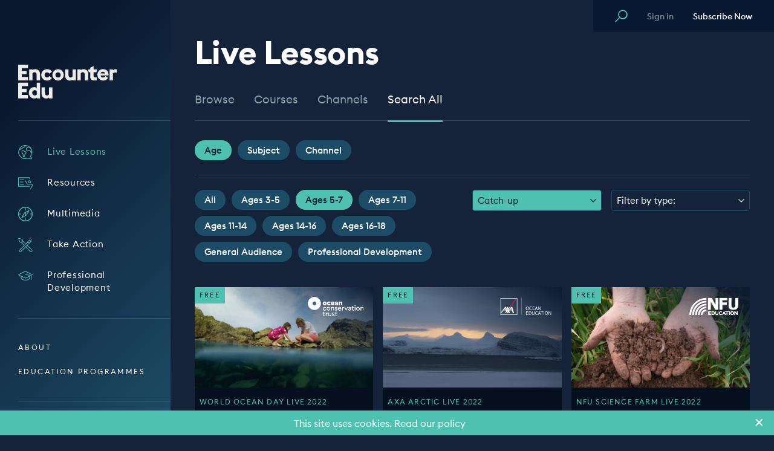

--- FILE ---
content_type: text/html; charset=UTF-8
request_url: https://encounteredu.com/live-lessons/browse/age/ages-5-7?watch=catch-up
body_size: 19359
content:





  
<!DOCTYPE html>
<html class="no-js" lang="en-GB" dir="ltr" data-now="2025-12-10 22:30:38 UTC">
<head>
  <style>[x-cloak] { display: none !important; }</style>
  <script>(function(H){H.className=H.className.replace(/\bno-js\b/,'js')})(document.documentElement)</script>
  <meta http-equiv="X-UA-Compatible" content="IE=edge">
	<meta charset="utf-8">
  <meta name="viewport" content="width=device-width, user-scalable=no, initial-scale=1.0, maximum-scale=1">
  <meta name="referrer" content="origin-when-cross-origin" />
	<link rel="apple-touch-icon" sizes="180x180" href="https://encounteredu.com/apple-touch-icon.png">
<link rel="icon" type="image/png" sizes="32x32" href="https://encounteredu.com/favicon-32x32.png">
<link rel="icon" type="image/png" sizes="16x16" href="https://encounteredu.com/favicon-16x16.png">
<link rel="manifest" href="https://encounteredu.com/manifest.json">
<link rel="mask-icon" href="https://encounteredu.com/safari-pinned-tab.svg" color="#5bbad5">
<link rel="shortcut icon" href="https://encounteredu.com/favicon.ico">
<meta name="apple-mobile-web-app-title" content="Encounter Edu">
<meta name="application-name" content="Encounter Edu">
<meta name="msapplication-TileColor" content="#00aba9">
<!-- Chrome, Firefox OS and Opera -->
<meta name="theme-color" content="#091932">
<!-- Windows Phone -->
<meta name="msapplication-navbutton-color" content="#091932">
<!-- iOS Safari -->
<meta name="apple-mobile-web-app-status-bar-style" content="#091932">
  <link rel="preload" href="/dist/webfonts/EuclidSquare-Bold-WebS.woff2" as="font" crossorigin="anonymous"><style type="text/css">
      @font-face {
        font-family: 'Euclid Square';
              src: url('/dist/webfonts/EuclidSquare-Bold-WebS.woff2') format('woff2'),
        url('/dist/webfonts/EuclidSquare-Bold-WebS.woff') format('woff');
              font-weight: 700;
        font-style: normal;
        font-stretch: normal;
        font-display: swap;
      }
    </style><link rel="preload" href="/dist/webfonts/EuclidSquare-Medium-WebS.woff2" as="font" crossorigin="anonymous"><style type="text/css">
      @font-face {
        font-family: 'Euclid Square';
              src: url('/dist/webfonts/EuclidSquare-Medium-WebS.woff2') format('woff2'),
        url('/dist/webfonts/EuclidSquare-Medium-WebS.woff') format('woff');
              font-weight: 500;
        font-style: normal;
        font-stretch: normal;
        font-display: swap;
      }
    </style><link rel="preload" href="/dist/webfonts/EuclidSquare-Regular-WebS.woff2" as="font" crossorigin="anonymous"><style type="text/css">
      @font-face {
        font-family: 'Euclid Square';
              src: url('/dist/webfonts/EuclidSquare-Regular-WebS.woff2') format('woff2'),
        url('/dist/webfonts/EuclidSquare-Regular-WebS.woff') format('woff');
              font-weight: 400;
        font-style: normal;
        font-stretch: normal;
        font-display: swap;
      }
    </style>  <script>

    var APP = window.APP || {};

        window.csrfTokenName = "CRAFT_CSRF_TOKEN";
    window.csrfTokenValue = "6Of64YVtgD2dpRcGxCmgh7bMLU9JyR-qwQjaxf_iI_CPoSWaIqOO9tiWkdG1AbV7pOt6V69o7bPjlWN9If5bwPFQ7oqJp0Gb98ZozBPEo7A=";

    APP.config = {
      siteVersion: '0.7.45',
      devMode: false,
      environment: 'production',
      isMobileBrowser: false,
      fontPath: '/assets/js/fonts.min.js?v=0.7.45',
      assetsPath: '/assets/js/',
      migrationPath: 'https://encounteredu.com/account/migrate',
    };
</script>

<script type="module">!function(){const e=document.createElement("link").relList;if(!(e&&e.supports&&e.supports("modulepreload"))){for(const e of document.querySelectorAll('link[rel="modulepreload"]'))r(e);new MutationObserver((e=>{for(const o of e)if("childList"===o.type)for(const e of o.addedNodes)if("LINK"===e.tagName&&"modulepreload"===e.rel)r(e);else if(e.querySelectorAll)for(const o of e.querySelectorAll("link[rel=modulepreload]"))r(o)})).observe(document,{childList:!0,subtree:!0})}function r(e){if(e.ep)return;e.ep=!0;const r=function(e){const r={};return e.integrity&&(r.integrity=e.integrity),e.referrerpolicy&&(r.referrerPolicy=e.referrerpolicy),"use-credentials"===e.crossorigin?r.credentials="include":"anonymous"===e.crossorigin?r.credentials="omit":r.credentials="same-origin",r}(e);fetch(e.href,r)}}();</script>
<script type="module" src="https://encounteredu.com/dist/assets/inlined.8cd4bb3f.js" crossorigin onload="e=new CustomEvent(&#039;vite-script-loaded&#039;, {detail:{path: &#039;src/js/inlined.js&#039;}});document.dispatchEvent(e);"></script>
<link href="https://encounteredu.com/dist/assets/docReady.fed96daf.js" rel="modulepreload" crossorigin>
<link href="https://encounteredu.com/dist/assets/eventDelegate.e48e3551.js" rel="modulepreload" crossorigin>
<script type="module" src="https://encounteredu.com/dist/assets/app.0f6d96ed.js" crossorigin onload="e=new CustomEvent(&#039;vite-script-loaded&#039;, {detail:{path: &#039;src/js/app.js&#039;}});document.dispatchEvent(e);"></script>
<link href="https://encounteredu.com/dist/assets/eventDelegate.e48e3551.js" rel="modulepreload" crossorigin>
<link href="https://encounteredu.com/dist/assets/index.30b24d47.js" rel="modulepreload" crossorigin>
<link href="https://encounteredu.com/dist/assets/docReady.fed96daf.js" rel="modulepreload" crossorigin>
<link href="https://encounteredu.com/dist/assets/app.49703be8.css" rel="stylesheet">


	
<script async src="https://www.googletagmanager.com/gtag/js?id=UA-118975567-1"></script>
<script>
  window.dataLayer = window.dataLayer || [];
  function gtag(){dataLayer.push(arguments);}
  gtag('js', new Date());    gtag('config', 'UA-118975567-1');</script>

<script type="text/javascript">
  window.__lo_site_id = '64ddecc4';
  (function() {
    var wa = document.createElement('script');
    wa.type = 'text/javascript'; wa.async = true;
    wa.src = 'https://d20519brkbo4nz.cloudfront.net/core/lo.js';
    var s = document.getElementsByTagName('script')[0];
    s.parentNode.insertBefore(wa, s);
  })();
</script>
<title>Live Lessons - Browse | Encounter Edu</title><meta name="generator" content="SEOmatic">
<meta name="description" content="Through live lessons and class activities, Encounter Edu makes education relevant, fun, and important.">
<meta name="referrer" content="no-referrer-when-downgrade">
<meta name="robots" content="all">
<meta content="139262272964" property="fb:profile_id">
<meta content="en_GB" property="og:locale">
<meta content="Encounter Edu" property="og:site_name">
<meta content="website" property="og:type">
<meta content="https://encounteredu.com/live-lessons/browse/age/ages-5-7" property="og:url">
<meta content="Live Lessons - Browse | Encounter Edu" property="og:title">
<meta content="Through live lessons and class activities, Encounter Edu makes education relevant, fun, and important." property="og:description">
<meta content="https://images.encounteredu.com/excited-hare/production/uploads/SEO/header.jpg?w=1200&amp;h=630&amp;q=82&amp;auto=format&amp;fit=crop&amp;dm=1631570234&amp;s=ba6a33d2e547ae4ed43a9fbb650b4a73" property="og:image">
<meta content="1200" property="og:image:width">
<meta content="630" property="og:image:height">
<meta content="Encounter Edu header image" property="og:image:alt">
<meta content="https://www.instagram.com/encounteredu_/" property="og:see_also">
<meta content="https://www.youtube.com/user/encounteredu" property="og:see_also">
<meta content="https://www.facebook.com/encounteredu" property="og:see_also">
<meta content="https://twitter.com/encounteredu" property="og:see_also">
<meta name="twitter:card" content="summary_large_image">
<meta name="twitter:site" content="@encounteredu">
<meta name="twitter:creator" content="@encounteredu">
<meta name="twitter:title" content="Live Lessons - Browse | Encounter Edu">
<meta name="twitter:description" content="Through live lessons and class activities, Encounter Edu makes education relevant, fun, and important.">
<meta name="twitter:image" content="https://images.encounteredu.com/excited-hare/production/uploads/SEO/header.jpg?w=1200&amp;h=630&amp;q=82&amp;auto=format&amp;fit=crop&amp;dm=1631570234&amp;s=ba6a33d2e547ae4ed43a9fbb650b4a73">
<meta name="twitter:image:width" content="1200">
<meta name="twitter:image:height" content="630">
<meta name="twitter:image:alt" content="Encounter Edu header image">
<link href="https://encounteredu.com/live-lessons/browse/age/ages-5-7" rel="canonical">
<link href="https://encounteredu.com" rel="home">
<link type="text/plain" href="https://encounteredu.com/humans.txt" rel="author">
<script>window.intercomSettings = {
      app_id: "fhite79a"
      };
        (function(){var w=window;var ic=w.Intercom;if(typeof ic==="function"){ic('reattach_activator');ic('update',intercomSettings);}else{var d=document;var i=function(){i.c(arguments)};i.q=[];i.c=function(args){i.q.push(args)};w.Intercom=i;function l(){var s=d.createElement('script');s.type='text/javascript';s.async=true;s.src='https://widget.intercom.io/widget/fhite79a';var x=d.getElementsByTagName('script')[0];x.parentNode.insertBefore(s,x);}if(w.attachEvent){w.attachEvent('onload',l);}else{w.addEventListener('load',l,false);}}})();</script></head>

<body class="body bg-blue-live">  

<template id="upgradeToPremium" style="display: none !important" aria-hidden="true">
  <div class="py-2">
          <strong class="block leading-tight pb-2 mb-2 border-b border-grey-light font-bold text-18px text-grey-darker">Upgrade to Premium</strong>
        <div class="textowl rte text-14px text-grey-darker">
      
    </div>
  </div>
</template>
  

<template id="whatAreAddOns" style="display: none !important" aria-hidden="true">
  <div class="py-2">
          <strong class="block leading-tight pb-2 mb-2 border-b border-grey-light font-bold text-18px text-grey-darker">What are Add-ons?</strong>
        <div class="textowl rte text-14px text-grey-darker">
      
    </div>
  </div>
</template>
  

<template id="whatIsPremium" style="display: none !important" aria-hidden="true">
  <div class="py-2">
          <strong class="block leading-tight pb-2 mb-2 border-b border-grey-light font-bold text-18px text-grey-darker">What is Premium?</strong>
        <div class="textowl rte text-14px text-grey-darker">
      
    </div>
  </div>
</template>
  

<template id="whyRegister" style="display: none !important" aria-hidden="true">
  <div class="py-2">
          <strong class="block leading-tight pb-2 mb-2 border-b border-grey-light font-bold text-18px text-grey-darker">Why register?</strong>
        <div class="textowl rte text-14px text-grey-darker">
      
    </div>
  </div>
</template>


<div id="fb-root"></div>
<script async defer crossorigin="anonymous" src="https://connect.facebook.net/en_US/sdk.js#xfbml=1&version=v5.0"></script>


<div class="Overlay"></div>


	
<header role="header" data-mobile-menu="closed" class="Header z-40 overflow-hidden laptop:overflow-auto laptop:block">
	<div class="laptop:flex laptop:flex-col w-full h-full">
		<div class="logo-wrapper mb-1">
			<a href="https://encounteredu.com/" class="flex">
				<span class="visually-hidden" aria-hidden="true">
					Encounter Edu
				</span>
				<span class="logo-small">
					<svg class="w-[45px] h-[45px]" xmlns="http://www.w3.org/2000/svg" viewBox="0 0 45.98 45.98"><path fill="#fff"
        d="M23,46A23,23,0,1,0,0,23,23,23,0,0,0,23,46ZM15.9,12.23H30.08v3.46H19.72v2.57h6.86v3.45H15.9Zm0,12H26.58v3.45H19.72v2.58H30.08v3.46H15.9V24.26Z"/></svg>
				</span>
				<span class="logo-large">
					<svg class="w-[163px] h-[56px]" xmlns="http://www.w3.org/2000/svg" viewBox="0 0 163 55.98"><path fill="#ecebe8"
        d="M51.09,55.69h5.6V37.39h-5.6V49.1a4.13,4.13,0,0,1-3.48,1.83c-2.23,0-3.27-1.83-3.27-4.32V37.39h-5.6V47.6c0,5,2.94,8.38,7.94,8.38a6.68,6.68,0,0,0,4.41-1.65v1.36Zm-23.5-4.8a4.39,4.39,0,0,1,0-8.78,3.78,3.78,0,0,1,3.15,1.54v5.74a3.74,3.74,0,0,1-3.15,1.5m3.15,4.76h5.6v-26h-5.6v8.78a6.56,6.56,0,0,0-4.08-1.39c-5.49,0-9,4.43-9,9.44s3.48,9.44,9,9.44a6.48,6.48,0,0,0,4.08-1.35v1.06ZM0,55.65H16.31V49.87H5.93V45.48h8.16V39.84H5.93V35.45H16.31V29.67H0v26ZM151.17,26h5.6v-12a5.44,5.44,0,0,1,3.37-1.2,6.28,6.28,0,0,1,2.86.62V7.72a7.11,7.11,0,0,0-2-.29,5.23,5.23,0,0,0-4.23,1.9V7.72h-5.6V26Zm-10.95-14.2c1.82,0,3.45.84,3.74,2.78H136.4a3.69,3.69,0,0,1,3.82-2.78m.22,14.45a9.78,9.78,0,0,0,8.38-4.39l-4.45-3a4.26,4.26,0,0,1-4,2.3,3.87,3.87,0,0,1-4-3.4h13a12.44,12.44,0,0,0,.11-1.61c0-5.79-4.23-8.82-8.94-8.82A9.15,9.15,0,0,0,131,16.1c0,.25,0,.49,0,.73a9.38,9.38,0,0,0,9.32,9.44h.13m-23.6-13.76h2.41v7.83c0,3.48,2.19,5.64,5.68,5.64H130V20.93h-3c-1.52,0-2.15-.63-2.15-2.16V12.51h4.63l1.23-4.83h-5.86V2.19l-5.6,2.75V7.68h-3.63ZM98,26h5.6V14a4.77,4.77,0,0,1,3.34-1.58c2.45,0,3.41,1.87,3.41,4.32V26h5.6V15.77c0-4.94-2.85-8.38-8.08-8.38a6.7,6.7,0,0,0-4.26,1.43V7.69H98V26Zm-8,0h5.6V7.68h-5.6V19.39a4.13,4.13,0,0,1-3.49,1.83c-2.22,0-3.26-1.83-3.26-4.32V7.68h-5.6V17.89c0,5,2.93,8.38,7.93,8.38a6.75,6.75,0,0,0,4.42-1.64V26Zm-23.77.29a9.44,9.44,0,1,0-9.64-9.44,9.54,9.54,0,0,0,9.64,9.44m0-5.16a4.29,4.29,0,1,1,4-4.57c0,.09,0,.19,0,.29a4,4,0,0,1-3.71,4.27h-.29M47.8,26.27A9.68,9.68,0,0,0,55.92,22l-4.45-3.11a4.13,4.13,0,0,1-3.67,2.27,4.29,4.29,0,0,1,0-8.56,4.12,4.12,0,0,1,3.67,2.27l4.45-3.11A9.68,9.68,0,0,0,47.8,7.39a9.44,9.44,0,1,0-.39,18.88h.39M18.21,26h5.6V14a4.71,4.71,0,0,1,3.34-1.58c2.44,0,3.41,1.87,3.41,4.32V26h5.6V15.77c0-4.94-2.86-8.38-8.08-8.38a6.73,6.73,0,0,0-4.27,1.43V7.69h-5.6V26ZM0,26H16.32V20.19H5.93V15.8h8.16V10.17H5.93V5.78H16.31V0H0V26Z"/></svg>
				</span>
			</a>

			<div class="flex items-center">
				<button class="mobile-link hidden mr-6" type="button" data-trigger-modal="modal-search">
					<span class="text-primary-teal text-19px mt-1">
						<svg xmlns="http://www.w3.org/2000/svg" viewBox="0 0 18.4 18.4"><path fill="currentColor"
        d="M16 2.2a6.64 6.64 0 0 0-9.4 0C4.1 4.6 3.9 8.5 6 11.1L.4 16.7c-.3.3-.3.7 0 1 .1.2.3.3.5.3s.4-.1.5-.2L7 12.2c2.8 2.5 7 2.2 9.5-.5 2.5-2.8 2.2-7-.5-9.5zm-1.1 8.5c-2.1 2-5.4 2-7.4 0s-2-5.4 0-7.4 5.4-2 7.4 0c2.1 2 2.1 5.3 0 7.4z"/></svg>
					</span>
				</button>

				<a
					href="https://encounteredu.com/account"
					class="mobile-link hidden mr-6">
					<span class="text-primary-teal text-19px mt-1">
						<svg xmlns="http://www.w3.org/2000/svg" viewBox="0 0 15.8 20.07"><g fill="currentColor"><path d="M7.9,9.23A4.62,4.62,0,1,0,3.29,4.61,4.62,4.62,0,0,0,7.9,9.23Zm0-7.73A3.12,3.12,0,1,1,4.79,4.61,3.12,3.12,0,0,1,7.9,1.5Z"/><path d="M10,11.37H5.82A5.83,5.83,0,0,0,0,17.2v2.12a.75.75,0,0,0,1.5,0V17.2a4.33,4.33,0,0,1,4.32-4.33H10A4.33,4.33,0,0,1,14.3,17.2v2.12a.75.75,0,0,0,1.5,0V17.2A5.83,5.83,0,0,0,10,11.37Z"/></g></svg>
					</span>
				</a>

				<button class="Hamburger laptop:hidden" type="button">
					<span></span>
					<span></span>
					<span></span>
					<span></span>
				</button>
			</div>
		</div>

		<hr class="w-full border-t mt-3 mb-6 laptop:my-8 laptop:mb-7">

				<ul class="pl-2 laptop:p-0">
							<li class="py-3 pr-2">
					<a href="https://encounteredu.com/live-lessons" class="inline-flex items-start text-15px leading-normal tracking-header-link text-primary-teal hover:text-primary-teal">
						<span class="inline-flex text-24px text-primary-teal pl-3px laptop:p-0">
							<svg xmlns="http://www.w3.org/2000/svg" viewBox="0 0 32 33"><g fill="currentColor"><path d="M31.43 18.26c.119-.788.182-1.583.19-2.38a15.85 15.85 0 00-6-12.44A15.72 15.72 0 0016.1 0h-.32c-.44 0-.86 0-1.28.07A15.79 15.79 0 00.99 10.39a15.79 15.79 0 0019.89 20.48l7.72 1.37h.3c.513 0 1-.226 1.33-.62a1.77 1.77 0 00.26-1.8l-2-4.54a15.61 15.61 0 002-3.63 15.78 15.78 0 00.94-3.39zm-1.31-2.38c0 .34 0 .68-.05 1A8.61 8.61 0 0127.8 13a1.27 1.27 0 00-.54-.92A2.77 2.77 0 0025 12a4.47 4.47 0 01-.83.15 1.53 1.53 0 01-.5-.21 2.66 2.66 0 00-1.21-.43 2.58 2.58 0 00-1.3.29c-.21.12-.45.176-.69.16a2.72 2.72 0 01-1.89-2.7 1.61 1.61 0 01.8-1.54 9.56 9.56 0 00.9-.86 1.61 1.61 0 00.34-1 .88.88 0 000-.16 1 1 0 01.63-.1 3.71 3.71 0 001.05-.07 6.55 6.55 0 00.75-.27A3.75 3.75 0 0124 5c.11 0 .12 0 .23.3.163.487.527.88 1 1.08a2.38 2.38 0 001.37.1 14.35 14.35 0 013.52 9.4zM14.6 1.56a2.86 2.86 0 01-.47 1.31 4.29 4.29 0 01-1.35.6 6.61 6.61 0 00-1.85.84 8.45 8.45 0 00-1.37 1.38 6.08 6.08 0 01-1.17 1.15 3.59 3.59 0 01-1.69.5 4 4 0 00-2.43.91 3 3 0 00-.85 1.57l-.06.2a2.27 2.27 0 01-.51-.2A14.28 14.28 0 0114.6 1.56zm14.53 19.55a14.55 14.55 0 01-2.06 3.62.75.75 0 00-.1.76l2.13 4.92a.28.28 0 010 .24.26.26 0 01-.2.1h-.1L21 29.36a.81.81 0 00-.38 0A14.32 14.32 0 012.28 11.22c.378.188.789.3 1.21.33a1.41 1.41 0 00.51-.11 1.63 1.63 0 00.83-1.22c.055-.324.2-.626.42-.87a2.7 2.7 0 011.6-.52 5 5 0 002.37-.76 7.33 7.33 0 001.46-1.42 6.41 6.41 0 011.13-1.14 5.47 5.47 0 011.41-.62A5.12 5.12 0 0015.15 4a4.32 4.32 0 001-2.44 14.22 14.22 0 017.16 2.12c-.25.08-.5.18-.74.27a4.08 4.08 0 01-.52.2 2.4 2.4 0 01-.65 0 2.44 2.44 0 00-1.68.45 1.5 1.5 0 00-.52 1.14v.2a6.66 6.66 0 01-.7.65 3.09 3.09 0 00-1.39 2.61 4.19 4.19 0 003.09 4.24 2.53 2.53 0 001.57-.25 1.57 1.57 0 01.62-.17c.204.037.398.115.57.23a2.76 2.76 0 001.06.4 4 4 0 001.36-.18 5.6 5.6 0 01.95-.17c.28 1.57 2 4.55 3.54 5.23a13.38 13.38 0 01-.74 2.58z"/><path d="M16.89 14.69l-.24-.12a8.29 8.29 0 00-1.08-.39 5.34 5.34 0 01-1-.39 8.32 8.32 0 01-.82-.59c-.28-.21-.56-.43-.78-.58l-.52-.35c-1.24-.85-2.3-1.59-4.09.2s-1.89 3.46-.16 5.43a6.08 6.08 0 011.88 4c.02.386.02.774 0 1.16a6.9 6.9 0 00.52 3.14c.67 1.4 1.4 1.76 2 1.76.093.01.187.01.28 0 .85-.18 1.42-1.12 1.48-2.47a1.91 1.91 0 00-.26-1.15 4 4 0 01.2-.43 5.66 5.66 0 01.7-1 3.66 3.66 0 00.91-1.91 2 2 0 001.09-.45l.12-.12a5.59 5.59 0 00.94-3.14 5.9 5.9 0 01.08-.82c.18-1.1-.3-1.33-1.25-1.78zm-.33 2.55A4.51 4.51 0 0116 19.4a.44.44 0 01-.48 0 .74.74 0 00-1.11.7 2.18 2.18 0 01-.64 1.85 7.19 7.19 0 00-.87 1.28c-.42.83-.55 1.32-.12 1.91a.77.77 0 010 .29 3.82 3.82 0 01-.22 1.06s-.28-.11-.66-.9a5.66 5.66 0 01-.37-2.5c0-.44 0-.87-.05-1.3a7.51 7.51 0 00-2.25-4.86c-1.2-1.37-1.18-2.1.1-3.38.45-.45.69-.66 1-.66.31 0 .6.22 1.21.64l.54.36c.2.13.45.33.7.52a9.2 9.2 0 001 .72c.42.21.858.381 1.31.51.297.077.588.177.87.3l.25.12.41.2a7.65 7.65 0 00-.06.98z"/></g></svg>
						</span>
						<span class="ml-6 link-text">
							Live Lessons
						</span>
					</a>
				</li>
							<li class="py-3 pr-2">
					<a href="https://encounteredu.com/teacher-resources" class="inline-flex items-start text-15px leading-normal tracking-header-link text-white hover:text-primary-teal">
						<span class="inline-flex text-24px text-primary-teal pl-3px laptop:p-0">
							<svg xmlns="http://www.w3.org/2000/svg" viewBox="0 0 26.53 21.43"><g fill="currentColor"><path d="M21,15.76H1.2V1.2h19V2.72a.6.6,0,1,0,1.2,0V.6a.6.6,0,0,0-.6-.6H.6A.6.6,0,0,0,0,.6V16.36a.6.6,0,0,0,.6.6H21a.6.6,0,1,0,0-1.2Z"/><path d="M18.36,8.09A2.65,2.65,0,1,0,21,5.45,2.65,2.65,0,0,0,18.36,8.09Zm4.09,0A1.45,1.45,0,1,1,21,6.65,1.45,1.45,0,0,1,22.45,8.09Z"/><path d="M26.21,13.4a2.79,2.79,0,0,0-2.55-1.28H18a1.63,1.63,0,0,1-1.34-1L13.86,6.27a.6.6,0,1,0-1,.6l2.82,4.88A2.78,2.78,0,0,0,18,13.32h5.64a1.63,1.63,0,0,1,1.51.68A1.65,1.65,0,0,1,25,15.65l-2.82,4.88a.6.6,0,0,0,.22.82.56.56,0,0,0,.3.08.58.58,0,0,0,.52-.3L26,16.25A2.76,2.76,0,0,0,26.21,13.4Z"/><path d="M10.42,3.81H3.64a.6.6,0,1,0,0,1.2h6.78a.6.6,0,0,0,0-1.2Z"/><path d="M3.64,13.15h6.78a.6.6,0,0,0,0-1.2H3.64a.6.6,0,0,0,0,1.2Z"/><path d="M3.64,9.08H9a.6.6,0,1,0,0-1.2H3.64a.6.6,0,0,0,0,1.2Z"/></g></svg>
						</span>
						<span class="ml-6 link-text">
							Resources
						</span>
					</a>
				</li>
							<li class="py-3 pr-2">
					<a href="https://encounteredu.com/multimedia" class="inline-flex items-start text-15px leading-normal tracking-header-link text-white hover:text-primary-teal">
						<span class="inline-flex text-24px text-primary-teal pl-3px laptop:p-0">
							<svg xmlns="http://www.w3.org/2000/svg" viewBox="0 0 23.39 23.39"><g fill="currentColor"><path d="M17.08,5.49,9.79,9.56a.51.51,0,0,0-.23.23L5.49,17.08a.62.62,0,0,0,.1.72A.63.63,0,0,0,6,18a.59.59,0,0,0,.29-.07l7.29-4.07a.51.51,0,0,0,.23-.23L17.9,6.31a.62.62,0,0,0-.1-.72A.61.61,0,0,0,17.08,5.49Zm-4.21,7.38-5.3,3,2.95-5.3,5.3-2.95Z"/><path d="M11.69,0a11.7,11.7,0,1,0,11.7,11.7A11.71,11.71,0,0,0,11.69,0Zm.6,22.16V18a.6.6,0,0,0-.6-.6.6.6,0,0,0-.6.6v4.21A10.49,10.49,0,0,1,1.23,12.3H4a.6.6,0,0,0,.6-.6.6.6,0,0,0-.6-.6H1.23a10.49,10.49,0,0,1,9.86-9.87V5.59a.6.6,0,0,0,.6.6.6.6,0,0,0,.6-.6V1.23a10.49,10.49,0,0,1,9.87,9.87h-2.8a.6.6,0,0,0-.6.6.6.6,0,0,0,.6.6h2.8A10.49,10.49,0,0,1,12.29,22.16Z"/><circle cx="11.8" cy="11.71" r="1" /></g></svg>
						</span>
						<span class="ml-6 link-text">
							Multimedia
						</span>
					</a>
				</li>
							<li class="py-3 pr-2">
					<a href="https://encounteredu.com/take-action" class="inline-flex items-start text-15px leading-normal tracking-header-link text-white hover:text-primary-teal">
						<span class="inline-flex text-24px text-primary-teal pl-3px laptop:p-0">
							<svg xmlns="http://www.w3.org/2000/svg" viewBox="0 0 15.19 15.75"><g fill="currentColor"><path d="M16.72,15.08,12,10.58l3.64-3.65a.38.38,0,0,0,.22.07.35.35,0,0,0,.25-.1.37.37,0,0,0,0-.53L14.25,4.52A.38.38,0,0,0,14,4.41.37.37,0,0,0,13.7,5L10,8.69h0L7.19,6a2.46,2.46,0,0,0,0-.28A2.1,2.1,0,0,0,6.6,4.24,5.1,5.1,0,0,0,4.5,3.16a13.31,13.31,0,0,0-2-.39.37.37,0,0,0-.27.09.3.3,0,0,0-.08.27c.28,2,.78,3.4,1.48,4.1a2.14,2.14,0,0,0,1.79.59l2.67,2.8h0L3.14,15.56a1.37,1.37,0,0,0,1,2.33,1.32,1.32,0,0,0,1-.4L10,12.6l4.47,4.71a1.64,1.64,0,0,0,.26.27,1.66,1.66,0,0,0,1.18.34,1.61,1.61,0,0,0,1.44-1.61A1.55,1.55,0,0,0,16.72,15.08ZM14.15,5.45l.06-.06,1,1-.06.06-.89.89h-2ZM5.25,7.1H5.06a1.49,1.49,0,0,1-1.12-.44A5.27,5.27,0,0,1,2.88,3.74l.06-.19.18-.07a5.74,5.74,0,0,1,3,1,1.54,1.54,0,0,1,.43,1.06v.23A1.35,1.35,0,0,1,5.25,7.1ZM6.61,8.15,6.08,7.6a2.6,2.6,0,0,0,.52-.37A2.41,2.41,0,0,0,7,6.69L9.45,9.05l.1.09-1,1L8.38,10,6.61,8.15Zm2.7,4.2L4.62,17a.74.74,0,0,1-1,0,.74.74,0,0,1,0-1l4.55-4.54L10.65,9l.95-1h2.05L11.79,9.88l-.72.71h0L10,11.69h0Zm7.15,4.58a1,1,0,0,1-.66.35,1,1,0,0,1-.71-.2l-.17-.18-4.51-4.74L11.54,11l4.77,4.53A1,1,0,0,1,16.46,16.93Z" transform="translate(-2.12 -2.17)"/><path d="M15.51,3.14a.49.49,0,0,1,.18-1,.47.47,0,0,1,.37.57A.47.47,0,0,1,15.51,3.14Z" transform="translate(-2.12 -2.17)"/><path d="M15.75,4.75a.38.38,0,1,1-.43.31A.38.38,0,0,1,15.75,4.75Z" transform="translate(-2.12 -2.17)"/><path d="M16.46,3.51a.46.46,0,0,1-.18.91.47.47,0,0,1-.35-.54A.46.46,0,0,1,16.46,3.51Z" transform="translate(-2.12 -2.17)"/></g></svg>
						</span>
						<span class="ml-6 link-text">
							Take Action
						</span>
					</a>
				</li>
							<li class="py-3 pr-2">
					<a href="https://encounteredu.com/cpd" class="inline-flex items-start text-15px leading-normal tracking-header-link text-white hover:text-primary-teal">
						<span class="inline-flex text-24px text-primary-teal pl-3px laptop:p-0">
							<svg xmlns="http://www.w3.org/2000/svg" viewBox="0 0 27.99 18.39"><g fill="currentColor"><path d="M27.66,6.78,14.26.06a.62.62,0,0,0-.53,0L.33,6.78A.59.59,0,0,0,0,7.31a.6.6,0,0,0,.33.54l5,2.49V13.7c0,2.63,3.82,4.69,8.7,4.69s8.69-2.06,8.69-4.69V10a.62.62,0,0,0-.88-.54L14,13.35l-12.06-6L14,1.27,27.12,7.85a.6.6,0,0,0,.81-.27A.59.59,0,0,0,27.66,6.78ZM6.5,10.94l7.23,3.62a.55.55,0,0,0,.53,0l7.23-3.62V13.7c0,1.69-3,3.49-7.49,3.49s-7.5-1.8-7.5-3.49Z"/><path d="M25.27,7.94,14.06,6.71a.62.62,0,0,0-.66.54.6.6,0,0,0,.53.66L24.6,9.08v7.65a.6.6,0,0,0,1.2,0V8.54A.6.6,0,0,0,25.27,7.94Z"/></g></svg>
						</span>
						<span class="ml-6 link-text">
							Professional Development
						</span>
					</a>
				</li>
					</ul>

		<hr class="w-full border-t mt-4 mb-6 laptop:my-7">

		
    
		<ul class=" pl-2 laptop:p-0">
							<li class="secondary-link-text leading-normal tracking-extra-wide uppercase py-4 laptop:py-3 hover:text-primary-teal text-white">
					<a href="https://encounteredu.com/about" target="_self">About</a>
				</li>
							<li class="secondary-link-text leading-normal tracking-extra-wide uppercase py-4 laptop:py-3 hover:text-primary-teal text-white">
					<a href="https://encounteredu.com/education-programmes" target="_self">Education Programmes</a>
				</li>
					</ul>

		<hr class="w-full border-t my-4 laptop:my-7 social-boarder">

		
		<ul class="social-wrapper mt-auto">
							<li>
					<a class="block mr-2" rel="noopener" target="_BLANK" href="https://www.facebook.com/encounteredu">
						<span class="inline-flex justify-center items-center text-grey-light text-15px rounded-full border border-current w-8 h-8 hover:text-primary-teal">
							<svg class="w-4 h-4" xmlns="http://www.w3.org/2000/svg" viewBox="0 0 16 16"><path fill="currentColor"
        d="M11.723 8.486h-2.829v7.514h-2.829v-7.514h-1.856v-2.74h1.856v-2.298c0-1.768 1.061-3.448 3.801-3.448 1.149 0 1.945 0.088 1.945 0.088v2.829c0 0-0.796 0-1.768 0s-1.149 0.442-1.149 1.238v1.68h3.006l-0.177 2.652z"/></svg>
						</span>
					</a>
				</li>
							<li>
					<a class="block mr-2" rel="noopener" target="_BLANK" href="https://twitter.com/encounteredu">
						<span class="inline-flex justify-center items-center text-grey-light text-15px rounded-full border border-current w-8 h-8 hover:text-primary-teal">
							<svg class="w-4 h-4" xmlns="http://www.w3.org/2000/svg" viewBox="0 0 20 16"><path fill="currentColor"
        d="M6.206 15.934c7.369 0 11.398-6.105 11.398-11.398 0-0.173-0.004-0.346-0.011-0.518 0.782-0.565 1.462-1.271 1.998-2.074-0.718 0.319-1.49 0.534-2.301 0.631 0.827-0.496 1.462-1.281 1.762-2.216-0.774 0.459-1.631 0.792-2.544 0.972-0.731-0.779-1.772-1.266-2.924-1.266-2.212 0-4.006 1.794-4.006 4.006 0 0.314 0.035 0.62 0.104 0.913-3.33-0.168-6.282-1.762-8.258-4.186-0.344 0.592-0.542 1.28-0.542 2.014 0 1.39 0.707 2.617 1.783 3.335-0.657-0.020-1.275-0.201-1.814-0.501-0.001 0.017-0.001 0.033-0.001 0.051 0 1.94 1.381 3.56 3.214 3.927-0.337 0.092-0.691 0.141-1.056 0.141-0.258 0-0.509-0.025-0.753-0.072 0.51 1.592 1.989 2.75 3.742 2.782-1.371 1.075-3.098 1.715-4.976 1.715-0.323 0-0.642-0.018-0.956-0.055 1.773 1.136 3.878 1.8 6.141 1.8z"/></svg>
						</span>
					</a>
				</li>
							<li>
					<a class="block mr-2" rel="noopener" target="_BLANK" href="https://www.instagram.com/encounteredu_">
						<span class="inline-flex justify-center items-center text-grey-light text-15px rounded-full border border-current w-8 h-8 hover:text-primary-teal">
							<svg class="w-4 h-4" xmlns="http://www.w3.org/2000/svg" viewBox="0 0 24 24"><path fill="currentColor"
        d="M12 0C8.74 0 8.333.015 7.053.072 5.775.132 4.905.333 4.14.63c-.789.306-1.459.717-2.126 1.384S.935 3.35.63 4.14C.333 4.905.131 5.775.072 7.053.012 8.333 0 8.74 0 12s.015 3.667.072 4.947c.06 1.277.261 2.148.558 2.913.306.788.717 1.459 1.384 2.126.667.666 1.336 1.079 2.126 1.384.766.296 1.636.499 2.913.558C8.333 23.988 8.74 24 12 24s3.667-.015 4.947-.072c1.277-.06 2.148-.262 2.913-.558.788-.306 1.459-.718 2.126-1.384.666-.667 1.079-1.335 1.384-2.126.296-.765.499-1.636.558-2.913.06-1.28.072-1.687.072-4.947s-.015-3.667-.072-4.947c-.06-1.277-.262-2.149-.558-2.913-.306-.789-.718-1.459-1.384-2.126C21.319 1.347 20.651.935 19.86.63c-.765-.297-1.636-.499-2.913-.558C15.667.012 15.26 0 12 0zm0 2.16c3.203 0 3.585.016 4.85.071 1.17.055 1.805.249 2.227.415.562.217.96.477 1.382.896.419.42.679.819.896 1.381.164.422.36 1.057.413 2.227.057 1.266.07 1.646.07 4.85s-.015 3.585-.074 4.85c-.061 1.17-.256 1.805-.421 2.227-.224.562-.479.96-.899 1.382-.419.419-.824.679-1.38.896-.42.164-1.065.36-2.235.413-1.274.057-1.649.07-4.859.07-3.211 0-3.586-.015-4.859-.074-1.171-.061-1.816-.256-2.236-.421-.569-.224-.96-.479-1.379-.899-.421-.419-.69-.824-.9-1.38-.165-.42-.359-1.065-.42-2.235-.045-1.26-.061-1.649-.061-4.844 0-3.196.016-3.586.061-4.861.061-1.17.255-1.814.42-2.234.21-.57.479-.96.9-1.381.419-.419.81-.689 1.379-.898.42-.166 1.051-.361 2.221-.421 1.275-.045 1.65-.06 4.859-.06l.045.03zm0 3.678c-3.405 0-6.162 2.76-6.162 6.162 0 3.405 2.76 6.162 6.162 6.162 3.405 0 6.162-2.76 6.162-6.162 0-3.405-2.76-6.162-6.162-6.162zM12 16c-2.21 0-4-1.79-4-4s1.79-4 4-4 4 1.79 4 4-1.79 4-4 4zm7.846-10.405c0 .795-.646 1.44-1.44 1.44-.795 0-1.44-.646-1.44-1.44 0-.794.646-1.439 1.44-1.439.793-.001 1.44.645 1.44 1.439z"/></svg>
						</span>
					</a>
				</li>
							<li>
					<a class="block " rel="noopener" target="_BLANK" href="https://www.youtube.com/c/encounteredu">
						<span class="inline-flex justify-center items-center text-grey-light text-15px rounded-full border border-current w-8 h-8 hover:text-primary-teal">
							<svg class="w-4 h-4" xmlns="http://www.w3.org/2000/svg" viewBox="0 0 17 16"><path fill="currentColor"
        d="M16.874 4.876c-0.262-2.273-1.166-2.583-2.951-2.702-2.547-0.179-8.224-0.179-10.771 0-1.785 0.119-2.69 0.44-2.951 2.702-0.202 1.69-0.202 4.558 0 6.248 0.25 2.273 1.154 2.583 2.94 2.702 2.547 0.178 8.224 0.178 10.771 0 1.785-0.119 2.69-0.44 2.951-2.702 0.202-1.678 0.202-4.558 0.012-6.248zM6.829 10.374v-4.737l4.546 2.368-4.546 2.368z"/></svg>
						</span>
					</a>
				</li>
					</ul>
	</div>
</header>



	<div class="SiteContent ">

    <div class="hidden laptop:block fixed right-0 bg-primary-indigo rounded-bl z-30">
      <div class="flex items-center py-4 px-5">
        <button class="text-primary-teal focus:text-primary-teal hover:text-primary-teal flex transition-all-colors text-21px mx-4" type="button" data-trigger-modal="modal-search">
          <span class="mr-2 sr-only">Search</span>
          <svg xmlns="http://www.w3.org/2000/svg" viewBox="0 0 18.4 18.4"><path fill="currentColor"
        d="M16 2.2a6.64 6.64 0 0 0-9.4 0C4.1 4.6 3.9 8.5 6 11.1L.4 16.7c-.3.3-.3.7 0 1 .1.2.3.3.5.3s.4-.1.5-.2L7 12.2c2.8 2.5 7 2.2 9.5-.5 2.5-2.8 2.2-7-.5-9.5zm-1.1 8.5c-2.1 2-5.4 2-7.4 0s-2-5.4 0-7.4 5.4-2 7.4 0c2.1 2 2.1 5.3 0 7.4z"/></svg>
        </button>
                  <div id="dynamic-block-1305143862" class="dynamic-block" data-site="1" data-template="X2luY2x1ZGVzL2NvbXBvbmVudHMvQ3VycmVudFVzZXIudHdpZw==" data-args="eJxLtDKwqq4FAAZPAf4=" data-ignore-missing="false"></div>              </div>
    </div>

		  <div class="SiteContent__inner max-w-full min-h-screen p-3 tablet:pt-xl laptop:px-l pb-l">
    <div class="max-w-xl">
      <h1 class="h2 below-tablet:text-33px below-tablet:pt-4 antialiased pb-m tablet:pb-l mb-px text-white">
        Live Lessons
      </h1>
      <div class="relative z-10">
        



<ul class="flex flex-wrap tablet:mb-6 border-b">
      <li class="mb-3 mobile:mb-0">
      <a href="/live-lessons"
         class="mr-6 tablet:mr-8 text-grey
                    block text-14px tablet:text-19px pb-2 tablet:pb-6 -mb-3px hover:text-white whitespace-nowrap">
        Browse
      </a>
    </li>
      <li class="mb-3 mobile:mb-0">
      <a href="/live-lessons/courses"
         class="mr-6 tablet:mr-8 text-grey
                    block text-14px tablet:text-19px pb-2 tablet:pb-6 -mb-3px hover:text-white whitespace-nowrap">
        Courses
      </a>
    </li>
      <li class="mb-3 mobile:mb-0">
      <a href="/live-lessons/channels"
         class="mr-6 tablet:mr-8 text-grey
                    block text-14px tablet:text-19px pb-2 tablet:pb-6 -mb-3px hover:text-white whitespace-nowrap">
        Channels
      </a>
    </li>
      <li class="mb-0 mobile:mb-0">
      <a href="/live-lessons/browse"
         class=" text-white border-b-3 border-primary-teal
                    block text-14px tablet:text-19px pb-2 tablet:pb-6 -mb-3px hover:text-white whitespace-nowrap">
        Search All
      </a>
    </li>
  </ul>

  <ul class="flex flex-wrap pt-6 pb-4 tablet:pt-2 border-b">
          <li>
        <a href="/live-lessons/browse/age?watch=catch-up"
           class="button--primary-teal
                      button button--thin button--filter mb-2 mr-s">
          Age
        </a>
      </li>
          <li>
        <a href="/live-lessons/browse/subject?watch=catch-up"
           class="button--primary-slate-dark
                      button button--thin button--filter mb-2 mr-s">
          Subject
        </a>
      </li>
          <li>
        <a href="/live-lessons/browse/channel?watch=catch-up"
           class="button--primary-slate-dark
                      button button--thin button--filter mb-2 mr-s">
          Channel
        </a>
      </li>
      </ul>
  <div class="flex flex-col tablet:flex-row tablet:justify-between pt-6 pb-4">
    <ul class="flex-1 flex flex-wrap">
                                        <li>
            <a href="https://encounteredu.com/live-lessons/browse/age?watch=catch-up" class="button button--thin button--filter mb-s mr-s button--primary-slate-dark">
              All
            </a>
          </li>
                  <li>
            <a href="https://encounteredu.com/live-lessons/browse/age/ages-3-5?watch=catch-up" class="button button--thin button--filter mb-s mr-s button--primary-slate-dark">
              Ages 3-5
            </a>
          </li>
                  <li>
            <a href="https://encounteredu.com/live-lessons/browse/age/ages-5-7?watch=catch-up" class="button button--thin button--filter mb-s mr-s button--primary-teal">
              Ages 5-7
            </a>
          </li>
                  <li>
            <a href="https://encounteredu.com/live-lessons/browse/age/ages-7-11?watch=catch-up" class="button button--thin button--filter mb-s mr-s button--primary-slate-dark">
              Ages 7-11
            </a>
          </li>
                  <li>
            <a href="https://encounteredu.com/live-lessons/browse/age/ages-11-14?watch=catch-up" class="button button--thin button--filter mb-s mr-s button--primary-slate-dark">
              Ages 11-14
            </a>
          </li>
                  <li>
            <a href="https://encounteredu.com/live-lessons/browse/age/ages-14-16?watch=catch-up" class="button button--thin button--filter mb-s mr-s button--primary-slate-dark">
              Ages 14-16
            </a>
          </li>
                  <li>
            <a href="https://encounteredu.com/live-lessons/browse/age/ages-16-18?watch=catch-up" class="button button--thin button--filter mb-s mr-s button--primary-slate-dark">
              Ages 16-18
            </a>
          </li>
                  <li>
            <a href="https://encounteredu.com/live-lessons/browse/age/general-audience?watch=catch-up" class="button button--thin button--filter mb-s mr-s button--primary-slate-dark">
              General audience
            </a>
          </li>
                  <li>
            <a href="https://encounteredu.com/live-lessons/browse/age/professional-development?watch=catch-up" class="button button--thin button--filter mb-s mr-s button--primary-slate-dark">
              Professional development
            </a>
          </li>
                  </ul>
    <div class="mt-8 tablet:mt-0 flex flex-col flex-1 tablet:flex-row tablet:w-1/3 justify-end desktop:flex-initial">
      <div class="w-full tablet:w-1/2 tablet:pr-4">
          
    
  
    
  <div x-data="{ isOpen: false, selected : true }"
       x-cloak
       class="relative"
  >
    <button @click.throttle="isOpen = !isOpen"
            class="flex items-center justify-center w-full transition-all-colors
            border border-primary-slate-dark rounded p-2 text-white focus:outline-none"
            x-bind:class="{
              'rounded-b-none border-b-0 bg-blue-live text-white' : isOpen,
              'bg-blue-live text-white' : ! selected,
              'bg-primary-teal text-primary-indigo hover:text-white' : selected && ! isOpen
            }"
            id="menu-ways_to_watch:"
            type="button"
            aria-haspopup="true"
            aria-expanded="true">
      <span class="flex-1 text-15px text-left truncate">
                  <span x-show="isOpen">Ways to watch:</span>
          <span x-show="! isOpen">Catch-up</span>
              </span>
      <span class="ml-4 text-10px transform"
            :class="{ 'rotate-180': isOpen }">
        <svg xmlns="http://www.w3.org/2000/svg" viewBox="0 0 100 100"><path fill="currentColor"
        d="m25 54.695-25-25 9.39-9.39 40.68 40.68 40.61-40.61 9.32 9.32-50 50z"/></svg>
      </span>
    </button>

    <div x-show="isOpen"
         class="absolute right-0 z-10 w-full origin-top-right shadow
                border-l border-r border-primary-slate-dark rounded-b
                bg-blue-live"
         @click.away="isOpen = false"
         x-transition:enter="transition ease-out duration-75"
         x-transition:enter-start="transform opacity-0 scale-95"
         x-transition:enter-end="transform opacity-100 scale-100"
         x-transition:leave="transition ease-in duration-75"
         x-transition:leave-start="transform opacity-100 scale-100"
         x-transition:leave-end="transform opacity-0 scale-95"
    >
      <div class="border-t border-gray-400 border-opacity-30">
        <div role="menu"
             aria-orientation="vertical"
             aria-labelledby="menu-ways_to_watch:"
        >
                      <a href="/live-lessons/browse/age/ages-5-7"
               class="block w-full p-2 text-13px truncate
                      border-b border-primary-slate-dark
                                            text-grey hover:text-white
                      "
               role="menuitem">All</a>
                      <a href="/live-lessons/browse/age/ages-5-7?watch=upcoming"
               class="block w-full p-2 text-13px truncate
                      border-b border-primary-slate-dark
                                            text-grey hover:text-white
                      "
               role="menuitem">Upcoming Live</a>
                      <a href="/live-lessons/browse/age/ages-5-7?watch=catch-up"
               class="block w-full p-2 text-13px truncate
                      border-b border-primary-slate-dark
                                              text-primary-indigo bg-primary-teal
                      "
               role="menuitem">Catch-up</a>
                      <a href="/live-lessons/browse/age/ages-5-7?watch=workshop"
               class="block w-full p-2 text-13px truncate
                      border-b border-primary-slate-dark
                                            text-grey hover:text-white
                      "
               role="menuitem">Workshop</a>
                  </div>
      </div>
    </div>
  </div>


      </div>
      <div class="w-full tablet:w-1/2 mt-2 tablet:mt-0">

        
        
        
          
    
  
    
  <div x-data="{ isOpen: false, selected : false }"
       x-cloak
       class="relative"
  >
    <button @click.throttle="isOpen = !isOpen"
            class="flex items-center justify-center w-full transition-all-colors
            border border-primary-slate-dark rounded p-2 text-white focus:outline-none"
            x-bind:class="{
              'rounded-b-none border-b-0 bg-blue-live text-white' : isOpen,
              'bg-blue-live text-white' : ! selected,
              'bg-primary-teal text-primary-indigo hover:text-white' : selected && ! isOpen
            }"
            id="menu-filter_by_type:"
            type="button"
            aria-haspopup="true"
            aria-expanded="true">
      <span class="flex-1 text-15px text-left truncate">
                  Filter by type:
              </span>
      <span class="ml-4 text-10px transform"
            :class="{ 'rotate-180': isOpen }">
        <svg xmlns="http://www.w3.org/2000/svg" viewBox="0 0 100 100"><path fill="currentColor"
        d="m25 54.695-25-25 9.39-9.39 40.68 40.68 40.61-40.61 9.32 9.32-50 50z"/></svg>
      </span>
    </button>

    <div x-show="isOpen"
         class="absolute right-0 z-10 w-full origin-top-right shadow
                border-l border-r border-primary-slate-dark rounded-b
                bg-blue-live"
         @click.away="isOpen = false"
         x-transition:enter="transition ease-out duration-75"
         x-transition:enter-start="transform opacity-0 scale-95"
         x-transition:enter-end="transform opacity-100 scale-100"
         x-transition:leave="transition ease-in duration-75"
         x-transition:leave-start="transform opacity-100 scale-100"
         x-transition:leave-end="transform opacity-0 scale-95"
    >
      <div class="border-t border-gray-400 border-opacity-30">
        <div role="menu"
             aria-orientation="vertical"
             aria-labelledby="menu-filter_by_type:"
        >
                      <a href="/live-lessons/browse/age/ages-5-7?watch=catch-up"
               class="block w-full p-2 text-13px truncate
                      border-b border-primary-slate-dark
                                              text-primary-indigo bg-primary-teal
                      "
               role="menuitem">All</a>
                      <a href="/live-lessons/browse/age/ages-5-7?watch=catch-up&amp;price=free"
               class="block w-full p-2 text-13px truncate
                      border-b border-primary-slate-dark
                                            text-grey hover:text-white
                      "
               role="menuitem">Free</a>
                      <a href="/live-lessons/browse/age/ages-5-7?watch=catch-up&amp;price=plus"
               class="block w-full p-2 text-13px truncate
                      border-b border-primary-slate-dark
                                            text-grey hover:text-white
                      "
               role="menuitem">Plus</a>
                      <a href="/live-lessons/browse/age/ages-5-7?watch=catch-up&amp;price=premium"
               class="block w-full p-2 text-13px truncate
                      border-b border-primary-slate-dark
                                            text-grey hover:text-white
                      "
               role="menuitem">Premium</a>
                  </div>
      </div>
    </div>
  </div>



      </div>
    </div>
  </div>

      </div>
      <div class="relative z-0">
        <div class="flex flex-wrap overflow-hidden -mx-2 py-4">
                      <div class="w-full mobile:w-1/2 tablet:w-1/3 desktop:w-1/4 mobile:px-2 mb-5 tablet:pb-8">
              




<a href="https://encounteredu.com/live-lessons/rock-pooling-live-080622"
   title="Rock pooling live"
   class="flex flex-col card card--live h-full group bg-blue-darkest text-white">
	<div class="relative thumbnail-wrapper bg-primary-indigo">
		<div class="aspect-w-16 aspect-h-9 live-lesson-card-gradient">
							                          <img src="https://images.encounteredu.com/excited-hare/production/uploads/01Rock-pooling-live-080622-THUMB.jpg?w=640&amp;h=360&amp;q=80&amp;auto=format&amp;fit=crop&amp;crop=focalpoint&amp;fp-x=0.5&amp;fp-y=0.5&amp;dm=1653643531&amp;s=07a9cec8610d1c544f191d1acbd24d1b" width="640" height="360" alt="Rock pooling live 080622 THUMB">
        					</div>

      <div class="z-10 absolute top-0 left-0 p-2 text-11px uppercase leading-none tracking-extra-wide
          bg-primary-teal text-primary-indigo
        ">
    Free
  </div>


    <div class="absolute z-20 p-4 top-0 right-0">
                                        <img class="max-h-10 tablet:max-h-8 desktop:max-h-10 w-auto" src="https://images.encounteredu.com/excited-hare/production/uploads/LESSON-THUMB-LOGO-OCT.png?h=120&amp;q=80&amp;auto=format&amp;fit=crop&amp;crop=focalpoint&amp;fp-x=0.5&amp;fp-y=0.5&amp;dm=1653639457&amp;s=8fbf5150753f1b920742f704e3eaa571" alt="LESSON THUMB LOGO OCT">
                  </div>
    	</div>

  <div class="flex flex-col justify-between flex-1 px-2 py-4">
    <div class="flex flex-col w-full pr-4 min-h-8">
      <div class="leading-normal tracking-wide uppercase text-12px text-primary-teal">
                          World Ocean Day Live 2022
              </div>
      <h1 class="mt-1 font-bold tracking-tighter leading-lead-in text-22px group-hover:underline">
        Rock pooling live
      </h1>
      <div class="mt-2 tracking-tight text-13px text-grey">
                              Wed 8 Jun 2022 | 9:30am (UK)
                        </div>
    </div>
    <div class="flex justify-between items-center mt-4 pt-4 border-t text-14px leading-normal text-white border-grey-darker">
              <div class="flex min-w-0 mr-1">
          <span class="flex items-center justify-center w-5 h-5 text-primary-teal">
            <svg class="w-full h-full" xmlns="http://www.w3.org/2000/svg" viewBox="0 0 34.54 35.99"><g fill="currentColor"><path d="M6.68,8a4,4,0,1,1,4-4A4,4,0,0,1,6.68,8Zm0-6.27A2.26,2.26,0,1,0,8.94,4,2.26,2.26,0,0,0,6.68,1.75Z"/><path d="M8.73,36a.88.88,0,0,1-.88-.88V23.79a.88.88,0,0,1,1.75,0V35.11A.88.88,0,0,1,8.73,36Z"/><path d="M4.63,36a.88.88,0,0,1-.88-.88V23.79a.88.88,0,0,1,1.75,0V35.11A.88.88,0,0,1,4.63,36Z"/><path d="M12.48,22.71a.87.87,0,0,1-.88-.87V14.22A3.24,3.24,0,0,0,8.36,11H5a3.24,3.24,0,0,0-3.24,3.24v7.62a.88.88,0,0,1-1.75,0V14.22a5,5,0,0,1,5-5H8.36a5,5,0,0,1,5,5v7.62A.87.87,0,0,1,12.48,22.71Z"/><path d="M26.06,8a4,4,0,1,1,4-4A4,4,0,0,1,26.06,8Zm0-6.27A2.26,2.26,0,1,0,28.31,4,2.26,2.26,0,0,0,26.06,1.75Z"/><path d="M33.67,22.71a.88.88,0,0,1-.82-.54l-3.76-9.32C28.62,11.68,28,11,27.42,11H24.69c-.57,0-1.2.7-1.67,1.87l-3.76,9.32a.87.87,0,1,1-1.62-.66l3.76-9.32c1-2.58,2.51-3,3.29-3h2.73c.78,0,2.25.38,3.3,3l3.76,9.32A.88.88,0,0,1,34,22.65,1,1,0,0,1,33.67,22.71Z"/><path d="M28.1,36a.88.88,0,0,1-.87-.88V23.79a.88.88,0,0,1,1.75,0V35.11A.88.88,0,0,1,28.1,36Z"/><path d="M24,36a.88.88,0,0,1-.88-.88V23.79a.88.88,0,0,1,1.75,0V35.11A.88.88,0,0,1,24,36Z"/></g></svg>
          </span>
          <span class="ml-2 truncate">
            Ages 5-11
          </span>
        </div>
                    <div class="flex ml-1">
          <span class="inline-flex items-center justify-center w-5 h-5 text-primary-teal">
            <svg class="w-full h-full" xmlns="http://www.w3.org/2000/svg" viewBox="0 0 24.22 27.72"><g fill="currentColor"><path d="M12.19,7.76a.83.83,0,0,0-.83.83v6.27H7.44a.83.83,0,0,0,0,1.66h4.75a.83.83,0,0,0,.83-.83V8.59A.83.83,0,0,0,12.19,7.76Z"/><path d="M24.22,15.69A12,12,0,0,0,13,3.7v-2h2.83a.83.83,0,1,0,0-1.66H8.53a.83.83,0,1,0,0,1.66h2.83v2a12,12,0,0,0-7,2.91.86.86,0,0,0-.13-.2l-.58-.59,1-1A.83.83,0,0,0,3.48,3.63L.25,6.81A.84.84,0,0,0,.24,8a.82.82,0,0,0,.59.24A.82.82,0,0,0,1.41,8l1-1,.58.6a1.37,1.37,0,0,0,.2.13A12,12,0,1,0,23.89,18.47,12.09,12.09,0,0,0,24.22,15.69Zm-12,10.37A10.37,10.37,0,1,1,22.56,15.69a10.2,10.2,0,0,1-.24,2.22A10.38,10.38,0,0,1,12.19,26.06Z"/></g></svg>
          </span>
          <span class="ml-2 whitespace-nowrap">
            40 mins
          </span>
        </div>
          </div>
  </div>
</a>
            </div>
                      <div class="w-full mobile:w-1/2 tablet:w-1/3 desktop:w-1/4 mobile:px-2 mb-5 tablet:pb-8">
              




<a href="https://encounteredu.com/live-lessons/explore-the-arctic-ks1-260422"
   title="Explore the Arctic"
   class="flex flex-col card card--live h-full group bg-blue-darkest text-white">
	<div class="relative thumbnail-wrapper bg-primary-indigo">
		<div class="aspect-w-16 aspect-h-9 live-lesson-card-gradient">
							                          <img src="https://images.encounteredu.com/excited-hare/production/uploads/al2022-lesson-04-hero.jpg?w=640&amp;h=360&amp;q=80&amp;auto=format&amp;fit=crop&amp;crop=focalpoint&amp;fp-x=0.5&amp;fp-y=0.5&amp;dm=1666026170&amp;s=f8af928c71e0365e4e36a95597f7513f" width="640" height="360" alt="Al2022 lesson 04 hero">
        					</div>

      <div class="z-10 absolute top-0 left-0 p-2 text-11px uppercase leading-none tracking-extra-wide
          bg-primary-teal text-primary-indigo
        ">
    Free
  </div>


    <div class="absolute z-20 p-4 top-0 right-0">
                                        <img class="max-h-10 tablet:max-h-8 desktop:max-h-10 w-auto" src="https://images.encounteredu.com/excited-hare/production/uploads/AXA-OE-LLP-LOGO.png?h=120&amp;q=80&amp;auto=format&amp;fit=crop&amp;crop=focalpoint&amp;fp-x=0.5&amp;fp-y=0.5&amp;dm=1634826089&amp;s=c158a6cc6366fa62678e5de3d72272b2" alt="AXA OE LLP LOGO">
                  </div>
    	</div>

  <div class="flex flex-col justify-between flex-1 px-2 py-4">
    <div class="flex flex-col w-full pr-4 min-h-8">
      <div class="leading-normal tracking-wide uppercase text-12px text-primary-teal">
                          AXA Arctic Live 2022
              </div>
      <h1 class="mt-1 font-bold tracking-tighter leading-lead-in text-22px group-hover:underline">
        Explore the Arctic
      </h1>
      <div class="mt-2 tracking-tight text-13px text-grey">
                              Tue 26 Apr 2022 | 10:00am (UK)
                        </div>
    </div>
    <div class="flex justify-between items-center mt-4 pt-4 border-t text-14px leading-normal text-white border-grey-darker">
              <div class="flex min-w-0 mr-1">
          <span class="flex items-center justify-center w-5 h-5 text-primary-teal">
            <svg class="w-full h-full" xmlns="http://www.w3.org/2000/svg" viewBox="0 0 34.54 35.99"><g fill="currentColor"><path d="M6.68,8a4,4,0,1,1,4-4A4,4,0,0,1,6.68,8Zm0-6.27A2.26,2.26,0,1,0,8.94,4,2.26,2.26,0,0,0,6.68,1.75Z"/><path d="M8.73,36a.88.88,0,0,1-.88-.88V23.79a.88.88,0,0,1,1.75,0V35.11A.88.88,0,0,1,8.73,36Z"/><path d="M4.63,36a.88.88,0,0,1-.88-.88V23.79a.88.88,0,0,1,1.75,0V35.11A.88.88,0,0,1,4.63,36Z"/><path d="M12.48,22.71a.87.87,0,0,1-.88-.87V14.22A3.24,3.24,0,0,0,8.36,11H5a3.24,3.24,0,0,0-3.24,3.24v7.62a.88.88,0,0,1-1.75,0V14.22a5,5,0,0,1,5-5H8.36a5,5,0,0,1,5,5v7.62A.87.87,0,0,1,12.48,22.71Z"/><path d="M26.06,8a4,4,0,1,1,4-4A4,4,0,0,1,26.06,8Zm0-6.27A2.26,2.26,0,1,0,28.31,4,2.26,2.26,0,0,0,26.06,1.75Z"/><path d="M33.67,22.71a.88.88,0,0,1-.82-.54l-3.76-9.32C28.62,11.68,28,11,27.42,11H24.69c-.57,0-1.2.7-1.67,1.87l-3.76,9.32a.87.87,0,1,1-1.62-.66l3.76-9.32c1-2.58,2.51-3,3.29-3h2.73c.78,0,2.25.38,3.3,3l3.76,9.32A.88.88,0,0,1,34,22.65,1,1,0,0,1,33.67,22.71Z"/><path d="M28.1,36a.88.88,0,0,1-.87-.88V23.79a.88.88,0,0,1,1.75,0V35.11A.88.88,0,0,1,28.1,36Z"/><path d="M24,36a.88.88,0,0,1-.88-.88V23.79a.88.88,0,0,1,1.75,0V35.11A.88.88,0,0,1,24,36Z"/></g></svg>
          </span>
          <span class="ml-2 truncate">
            Ages 5-7
          </span>
        </div>
                    <div class="flex ml-1">
          <span class="inline-flex items-center justify-center w-5 h-5 text-primary-teal">
            <svg class="w-full h-full" xmlns="http://www.w3.org/2000/svg" viewBox="0 0 24.22 27.72"><g fill="currentColor"><path d="M12.19,7.76a.83.83,0,0,0-.83.83v6.27H7.44a.83.83,0,0,0,0,1.66h4.75a.83.83,0,0,0,.83-.83V8.59A.83.83,0,0,0,12.19,7.76Z"/><path d="M24.22,15.69A12,12,0,0,0,13,3.7v-2h2.83a.83.83,0,1,0,0-1.66H8.53a.83.83,0,1,0,0,1.66h2.83v2a12,12,0,0,0-7,2.91.86.86,0,0,0-.13-.2l-.58-.59,1-1A.83.83,0,0,0,3.48,3.63L.25,6.81A.84.84,0,0,0,.24,8a.82.82,0,0,0,.59.24A.82.82,0,0,0,1.41,8l1-1,.58.6a1.37,1.37,0,0,0,.2.13A12,12,0,1,0,23.89,18.47,12.09,12.09,0,0,0,24.22,15.69Zm-12,10.37A10.37,10.37,0,1,1,22.56,15.69a10.2,10.2,0,0,1-.24,2.22A10.38,10.38,0,0,1,12.19,26.06Z"/></g></svg>
          </span>
          <span class="ml-2 whitespace-nowrap">
            30 mins
          </span>
        </div>
          </div>
  </div>
</a>
            </div>
                      <div class="w-full mobile:w-1/2 tablet:w-1/3 desktop:w-1/4 mobile:px-2 mb-5 tablet:pb-8">
              




<a href="https://encounteredu.com/live-lessons/fantastic-minibeasts-and-where-to-find-them-150322"
   title="Fantastic minibeasts and where to find them"
   class="flex flex-col card card--live h-full group bg-blue-darkest text-white">
	<div class="relative thumbnail-wrapper bg-primary-indigo">
		<div class="aspect-w-16 aspect-h-9 live-lesson-card-gradient">
							                          <img src="https://images.encounteredu.com/excited-hare/production/uploads/SFL2022-2.jpg?w=640&amp;h=360&amp;q=80&amp;auto=format&amp;fit=crop&amp;crop=focalpoint&amp;fp-x=0.5&amp;fp-y=0.5&amp;dm=1642153095&amp;s=7b21d9f3a20d16cf977c1f840f87c028" width="640" height="360" alt="SFL2022 2">
        					</div>

      <div class="z-10 absolute top-0 left-0 p-2 text-11px uppercase leading-none tracking-extra-wide
          bg-primary-teal text-primary-indigo
        ">
    Free
  </div>


    <div class="absolute z-20 p-4 top-0 right-0">
                                        <img class="max-h-10 tablet:max-h-8 desktop:max-h-10 w-auto" src="https://images.encounteredu.com/excited-hare/production/uploads/NFU-ED-LLP-LOGO.png?h=120&amp;q=80&amp;auto=format&amp;fit=crop&amp;crop=focalpoint&amp;fp-x=0.5&amp;fp-y=0.5&amp;dm=1634824669&amp;s=1c24c608bf0c70ff8ee055c9b5a963a3" alt="NFU ED LLP LOGO">
                  </div>
    	</div>

  <div class="flex flex-col justify-between flex-1 px-2 py-4">
    <div class="flex flex-col w-full pr-4 min-h-8">
      <div class="leading-normal tracking-wide uppercase text-12px text-primary-teal">
                          NFU Science Farm Live 2022
              </div>
      <h1 class="mt-1 font-bold tracking-tighter leading-lead-in text-22px group-hover:underline">
        Fantastic minibeasts and where to find them
      </h1>
      <div class="mt-2 tracking-tight text-13px text-grey">
                              Tue 15 Mar 2022 | 11:00am (UK)
                        </div>
    </div>
    <div class="flex justify-between items-center mt-4 pt-4 border-t text-14px leading-normal text-white border-grey-darker">
              <div class="flex min-w-0 mr-1">
          <span class="flex items-center justify-center w-5 h-5 text-primary-teal">
            <svg class="w-full h-full" xmlns="http://www.w3.org/2000/svg" viewBox="0 0 34.54 35.99"><g fill="currentColor"><path d="M6.68,8a4,4,0,1,1,4-4A4,4,0,0,1,6.68,8Zm0-6.27A2.26,2.26,0,1,0,8.94,4,2.26,2.26,0,0,0,6.68,1.75Z"/><path d="M8.73,36a.88.88,0,0,1-.88-.88V23.79a.88.88,0,0,1,1.75,0V35.11A.88.88,0,0,1,8.73,36Z"/><path d="M4.63,36a.88.88,0,0,1-.88-.88V23.79a.88.88,0,0,1,1.75,0V35.11A.88.88,0,0,1,4.63,36Z"/><path d="M12.48,22.71a.87.87,0,0,1-.88-.87V14.22A3.24,3.24,0,0,0,8.36,11H5a3.24,3.24,0,0,0-3.24,3.24v7.62a.88.88,0,0,1-1.75,0V14.22a5,5,0,0,1,5-5H8.36a5,5,0,0,1,5,5v7.62A.87.87,0,0,1,12.48,22.71Z"/><path d="M26.06,8a4,4,0,1,1,4-4A4,4,0,0,1,26.06,8Zm0-6.27A2.26,2.26,0,1,0,28.31,4,2.26,2.26,0,0,0,26.06,1.75Z"/><path d="M33.67,22.71a.88.88,0,0,1-.82-.54l-3.76-9.32C28.62,11.68,28,11,27.42,11H24.69c-.57,0-1.2.7-1.67,1.87l-3.76,9.32a.87.87,0,1,1-1.62-.66l3.76-9.32c1-2.58,2.51-3,3.29-3h2.73c.78,0,2.25.38,3.3,3l3.76,9.32A.88.88,0,0,1,34,22.65,1,1,0,0,1,33.67,22.71Z"/><path d="M28.1,36a.88.88,0,0,1-.87-.88V23.79a.88.88,0,0,1,1.75,0V35.11A.88.88,0,0,1,28.1,36Z"/><path d="M24,36a.88.88,0,0,1-.88-.88V23.79a.88.88,0,0,1,1.75,0V35.11A.88.88,0,0,1,24,36Z"/></g></svg>
          </span>
          <span class="ml-2 truncate">
            Ages 5-7
          </span>
        </div>
                    <div class="flex ml-1">
          <span class="inline-flex items-center justify-center w-5 h-5 text-primary-teal">
            <svg class="w-full h-full" xmlns="http://www.w3.org/2000/svg" viewBox="0 0 24.22 27.72"><g fill="currentColor"><path d="M12.19,7.76a.83.83,0,0,0-.83.83v6.27H7.44a.83.83,0,0,0,0,1.66h4.75a.83.83,0,0,0,.83-.83V8.59A.83.83,0,0,0,12.19,7.76Z"/><path d="M24.22,15.69A12,12,0,0,0,13,3.7v-2h2.83a.83.83,0,1,0,0-1.66H8.53a.83.83,0,1,0,0,1.66h2.83v2a12,12,0,0,0-7,2.91.86.86,0,0,0-.13-.2l-.58-.59,1-1A.83.83,0,0,0,3.48,3.63L.25,6.81A.84.84,0,0,0,.24,8a.82.82,0,0,0,.59.24A.82.82,0,0,0,1.41,8l1-1,.58.6a1.37,1.37,0,0,0,.2.13A12,12,0,1,0,23.89,18.47,12.09,12.09,0,0,0,24.22,15.69Zm-12,10.37A10.37,10.37,0,1,1,22.56,15.69a10.2,10.2,0,0,1-.24,2.22A10.38,10.38,0,0,1,12.19,26.06Z"/></g></svg>
          </span>
          <span class="ml-2 whitespace-nowrap">
            30 mins
          </span>
        </div>
          </div>
  </div>
</a>
            </div>
                      <div class="w-full mobile:w-1/2 tablet:w-1/3 desktop:w-1/4 mobile:px-2 mb-5 tablet:pb-8">
              




<a href="https://encounteredu.com/live-lessons/coral-adventure-16112021"
   title="Coral adventure"
   class="flex flex-col card card--live h-full group bg-blue-darkest text-white">
	<div class="relative thumbnail-wrapper bg-primary-indigo">
		<div class="aspect-w-16 aspect-h-9 live-lesson-card-gradient">
							                          <img src="https://images.encounteredu.com/excited-hare/production/uploads/CL2021-Slate17.jpg?w=640&amp;h=360&amp;q=80&amp;auto=format&amp;fit=crop&amp;crop=focalpoint&amp;fp-x=0.5&amp;fp-y=0.5&amp;dm=1637836990&amp;s=4c9da5c84fd170639bcf2c31277ec251" width="640" height="360" alt="CL2021 Slate17">
        					</div>

      <div class="z-10 absolute top-0 left-0 p-2 text-11px uppercase leading-none tracking-extra-wide
          bg-primary-teal text-primary-indigo
        ">
    Free
  </div>


    <div class="absolute z-20 p-4 top-0 right-0">
                                        <img class="max-h-10 tablet:max-h-8 desktop:max-h-10 w-auto" src="https://images.encounteredu.com/excited-hare/production/uploads/AXA-OE-LLP-LOGO.png?h=120&amp;q=80&amp;auto=format&amp;fit=crop&amp;crop=focalpoint&amp;fp-x=0.5&amp;fp-y=0.5&amp;dm=1634826089&amp;s=c158a6cc6366fa62678e5de3d72272b2" alt="AXA OE LLP LOGO">
                  </div>
    	</div>

  <div class="flex flex-col justify-between flex-1 px-2 py-4">
    <div class="flex flex-col w-full pr-4 min-h-8">
      <div class="leading-normal tracking-wide uppercase text-12px text-primary-teal">
                          AXA Coral Live 2021
              </div>
      <h1 class="mt-1 font-bold tracking-tighter leading-lead-in text-22px group-hover:underline">
        Coral adventure
      </h1>
      <div class="mt-2 tracking-tight text-13px text-grey">
                              Tue 16 Nov 2021 | 11:00am (UK)
                        </div>
    </div>
    <div class="flex justify-between items-center mt-4 pt-4 border-t text-14px leading-normal text-white border-grey-darker">
              <div class="flex min-w-0 mr-1">
          <span class="flex items-center justify-center w-5 h-5 text-primary-teal">
            <svg class="w-full h-full" xmlns="http://www.w3.org/2000/svg" viewBox="0 0 34.54 35.99"><g fill="currentColor"><path d="M6.68,8a4,4,0,1,1,4-4A4,4,0,0,1,6.68,8Zm0-6.27A2.26,2.26,0,1,0,8.94,4,2.26,2.26,0,0,0,6.68,1.75Z"/><path d="M8.73,36a.88.88,0,0,1-.88-.88V23.79a.88.88,0,0,1,1.75,0V35.11A.88.88,0,0,1,8.73,36Z"/><path d="M4.63,36a.88.88,0,0,1-.88-.88V23.79a.88.88,0,0,1,1.75,0V35.11A.88.88,0,0,1,4.63,36Z"/><path d="M12.48,22.71a.87.87,0,0,1-.88-.87V14.22A3.24,3.24,0,0,0,8.36,11H5a3.24,3.24,0,0,0-3.24,3.24v7.62a.88.88,0,0,1-1.75,0V14.22a5,5,0,0,1,5-5H8.36a5,5,0,0,1,5,5v7.62A.87.87,0,0,1,12.48,22.71Z"/><path d="M26.06,8a4,4,0,1,1,4-4A4,4,0,0,1,26.06,8Zm0-6.27A2.26,2.26,0,1,0,28.31,4,2.26,2.26,0,0,0,26.06,1.75Z"/><path d="M33.67,22.71a.88.88,0,0,1-.82-.54l-3.76-9.32C28.62,11.68,28,11,27.42,11H24.69c-.57,0-1.2.7-1.67,1.87l-3.76,9.32a.87.87,0,1,1-1.62-.66l3.76-9.32c1-2.58,2.51-3,3.29-3h2.73c.78,0,2.25.38,3.3,3l3.76,9.32A.88.88,0,0,1,34,22.65,1,1,0,0,1,33.67,22.71Z"/><path d="M28.1,36a.88.88,0,0,1-.87-.88V23.79a.88.88,0,0,1,1.75,0V35.11A.88.88,0,0,1,28.1,36Z"/><path d="M24,36a.88.88,0,0,1-.88-.88V23.79a.88.88,0,0,1,1.75,0V35.11A.88.88,0,0,1,24,36Z"/></g></svg>
          </span>
          <span class="ml-2 truncate">
            Ages 5-7
          </span>
        </div>
                    <div class="flex ml-1">
          <span class="inline-flex items-center justify-center w-5 h-5 text-primary-teal">
            <svg class="w-full h-full" xmlns="http://www.w3.org/2000/svg" viewBox="0 0 24.22 27.72"><g fill="currentColor"><path d="M12.19,7.76a.83.83,0,0,0-.83.83v6.27H7.44a.83.83,0,0,0,0,1.66h4.75a.83.83,0,0,0,.83-.83V8.59A.83.83,0,0,0,12.19,7.76Z"/><path d="M24.22,15.69A12,12,0,0,0,13,3.7v-2h2.83a.83.83,0,1,0,0-1.66H8.53a.83.83,0,1,0,0,1.66h2.83v2a12,12,0,0,0-7,2.91.86.86,0,0,0-.13-.2l-.58-.59,1-1A.83.83,0,0,0,3.48,3.63L.25,6.81A.84.84,0,0,0,.24,8a.82.82,0,0,0,.59.24A.82.82,0,0,0,1.41,8l1-1,.58.6a1.37,1.37,0,0,0,.2.13A12,12,0,1,0,23.89,18.47,12.09,12.09,0,0,0,24.22,15.69Zm-12,10.37A10.37,10.37,0,1,1,22.56,15.69a10.2,10.2,0,0,1-.24,2.22A10.38,10.38,0,0,1,12.19,26.06Z"/></g></svg>
          </span>
          <span class="ml-2 whitespace-nowrap">
            30 mins
          </span>
        </div>
          </div>
  </div>
</a>
            </div>
                      <div class="w-full mobile:w-1/2 tablet:w-1/3 desktop:w-1/4 mobile:px-2 mb-5 tablet:pb-8">
              




<a href="https://encounteredu.com/live-lessons/harvest-rainbow-adventure-ks1-ages-5-7"
   title="Harvest Rainbow Adventure"
   class="flex flex-col card card--live h-full group bg-blue-darkest text-white">
	<div class="relative thumbnail-wrapper bg-primary-indigo">
		<div class="aspect-w-16 aspect-h-9 live-lesson-card-gradient">
							                          <img src="https://images.encounteredu.com/excited-hare/production/uploads/Harvest-Live-Slate-1.jpg?w=640&amp;h=360&amp;q=80&amp;auto=format&amp;fit=crop&amp;crop=focalpoint&amp;fp-x=0.5&amp;fp-y=0.5&amp;dm=1634568805&amp;s=27bc1550dbfce6687306780b1f7b0950" width="640" height="360" alt="Harvest Live Slate 1">
        					</div>

      <div class="z-10 absolute top-0 left-0 p-2 text-11px uppercase leading-none tracking-extra-wide
          bg-primary-teal text-primary-indigo
        ">
    Free
  </div>


    <div class="absolute z-20 p-4 top-0 right-0">
                                        <img class="max-h-10 tablet:max-h-8 desktop:max-h-10 w-auto" src="https://images.encounteredu.com/excited-hare/production/uploads/NFU-ED-LLP-LOGO.png?h=120&amp;q=80&amp;auto=format&amp;fit=crop&amp;crop=focalpoint&amp;fp-x=0.5&amp;fp-y=0.5&amp;dm=1634824669&amp;s=1c24c608bf0c70ff8ee055c9b5a963a3" alt="NFU ED LLP LOGO">
                  </div>
    	</div>

  <div class="flex flex-col justify-between flex-1 px-2 py-4">
    <div class="flex flex-col w-full pr-4 min-h-8">
      <div class="leading-normal tracking-wide uppercase text-12px text-primary-teal">
                          NFU Harvest Live 2021
              </div>
      <h1 class="mt-1 font-bold tracking-tighter leading-lead-in text-22px group-hover:underline">
        Harvest Rainbow Adventure
      </h1>
      <div class="mt-2 tracking-tight text-13px text-grey">
                              Tue 28 Sept 2021 | 11:00am (UK)
                        </div>
    </div>
    <div class="flex justify-between items-center mt-4 pt-4 border-t text-14px leading-normal text-white border-grey-darker">
              <div class="flex min-w-0 mr-1">
          <span class="flex items-center justify-center w-5 h-5 text-primary-teal">
            <svg class="w-full h-full" xmlns="http://www.w3.org/2000/svg" viewBox="0 0 34.54 35.99"><g fill="currentColor"><path d="M6.68,8a4,4,0,1,1,4-4A4,4,0,0,1,6.68,8Zm0-6.27A2.26,2.26,0,1,0,8.94,4,2.26,2.26,0,0,0,6.68,1.75Z"/><path d="M8.73,36a.88.88,0,0,1-.88-.88V23.79a.88.88,0,0,1,1.75,0V35.11A.88.88,0,0,1,8.73,36Z"/><path d="M4.63,36a.88.88,0,0,1-.88-.88V23.79a.88.88,0,0,1,1.75,0V35.11A.88.88,0,0,1,4.63,36Z"/><path d="M12.48,22.71a.87.87,0,0,1-.88-.87V14.22A3.24,3.24,0,0,0,8.36,11H5a3.24,3.24,0,0,0-3.24,3.24v7.62a.88.88,0,0,1-1.75,0V14.22a5,5,0,0,1,5-5H8.36a5,5,0,0,1,5,5v7.62A.87.87,0,0,1,12.48,22.71Z"/><path d="M26.06,8a4,4,0,1,1,4-4A4,4,0,0,1,26.06,8Zm0-6.27A2.26,2.26,0,1,0,28.31,4,2.26,2.26,0,0,0,26.06,1.75Z"/><path d="M33.67,22.71a.88.88,0,0,1-.82-.54l-3.76-9.32C28.62,11.68,28,11,27.42,11H24.69c-.57,0-1.2.7-1.67,1.87l-3.76,9.32a.87.87,0,1,1-1.62-.66l3.76-9.32c1-2.58,2.51-3,3.29-3h2.73c.78,0,2.25.38,3.3,3l3.76,9.32A.88.88,0,0,1,34,22.65,1,1,0,0,1,33.67,22.71Z"/><path d="M28.1,36a.88.88,0,0,1-.87-.88V23.79a.88.88,0,0,1,1.75,0V35.11A.88.88,0,0,1,28.1,36Z"/><path d="M24,36a.88.88,0,0,1-.88-.88V23.79a.88.88,0,0,1,1.75,0V35.11A.88.88,0,0,1,24,36Z"/></g></svg>
          </span>
          <span class="ml-2 truncate">
            Ages 5-7
          </span>
        </div>
                    <div class="flex ml-1">
          <span class="inline-flex items-center justify-center w-5 h-5 text-primary-teal">
            <svg class="w-full h-full" xmlns="http://www.w3.org/2000/svg" viewBox="0 0 24.22 27.72"><g fill="currentColor"><path d="M12.19,7.76a.83.83,0,0,0-.83.83v6.27H7.44a.83.83,0,0,0,0,1.66h4.75a.83.83,0,0,0,.83-.83V8.59A.83.83,0,0,0,12.19,7.76Z"/><path d="M24.22,15.69A12,12,0,0,0,13,3.7v-2h2.83a.83.83,0,1,0,0-1.66H8.53a.83.83,0,1,0,0,1.66h2.83v2a12,12,0,0,0-7,2.91.86.86,0,0,0-.13-.2l-.58-.59,1-1A.83.83,0,0,0,3.48,3.63L.25,6.81A.84.84,0,0,0,.24,8a.82.82,0,0,0,.59.24A.82.82,0,0,0,1.41,8l1-1,.58.6a1.37,1.37,0,0,0,.2.13A12,12,0,1,0,23.89,18.47,12.09,12.09,0,0,0,24.22,15.69Zm-12,10.37A10.37,10.37,0,1,1,22.56,15.69a10.2,10.2,0,0,1-.24,2.22A10.38,10.38,0,0,1,12.19,26.06Z"/></g></svg>
          </span>
          <span class="ml-2 whitespace-nowrap">
            30 mins
          </span>
        </div>
          </div>
  </div>
</a>
            </div>
                      <div class="w-full mobile:w-1/2 tablet:w-1/3 desktop:w-1/4 mobile:px-2 mb-5 tablet:pb-8">
              




<a href="https://encounteredu.com/live-lessons/exploring-the-arctic-ks1-ages-5-7-140621"
   title="Exploring the Arctic"
   class="flex flex-col card card--live h-full group bg-blue-darkest text-white">
	<div class="relative thumbnail-wrapper bg-primary-indigo">
		<div class="aspect-w-16 aspect-h-9 live-lesson-card-gradient">
							                          <img src="https://images.encounteredu.com/excited-hare/production/uploads/ETA-5-7-AL2021-SLATE.jpg?w=640&amp;h=360&amp;q=80&amp;auto=format&amp;fit=crop&amp;crop=focalpoint&amp;fp-x=0.5&amp;fp-y=0.5&amp;dm=1634546682&amp;s=06103c9b70f1d18715e76fe35b189a9e" width="640" height="360" alt="ETA 5 7 AL2021 SLATE">
        					</div>

      <div class="z-10 absolute top-0 left-0 p-2 text-11px uppercase leading-none tracking-extra-wide
          bg-primary-teal text-primary-indigo
        ">
    Free
  </div>


    <div class="absolute z-20 p-4 top-0 right-0">
                                        <img class="max-h-10 tablet:max-h-8 desktop:max-h-10 w-auto" src="https://images.encounteredu.com/excited-hare/production/uploads/AXA-OE-LLP-LOGO.png?h=120&amp;q=80&amp;auto=format&amp;fit=crop&amp;crop=focalpoint&amp;fp-x=0.5&amp;fp-y=0.5&amp;dm=1634826089&amp;s=c158a6cc6366fa62678e5de3d72272b2" alt="AXA OE LLP LOGO">
                  </div>
    	</div>

  <div class="flex flex-col justify-between flex-1 px-2 py-4">
    <div class="flex flex-col w-full pr-4 min-h-8">
      <div class="leading-normal tracking-wide uppercase text-12px text-primary-teal">
                          AXA Arctic Live 2021
              </div>
      <h1 class="mt-1 font-bold tracking-tighter leading-lead-in text-22px group-hover:underline">
        Exploring the Arctic
      </h1>
      <div class="mt-2 tracking-tight text-13px text-grey">
                              Mon 14 Jun 2021 | 11:00am (UK)
                        </div>
    </div>
    <div class="flex justify-between items-center mt-4 pt-4 border-t text-14px leading-normal text-white border-grey-darker">
              <div class="flex min-w-0 mr-1">
          <span class="flex items-center justify-center w-5 h-5 text-primary-teal">
            <svg class="w-full h-full" xmlns="http://www.w3.org/2000/svg" viewBox="0 0 34.54 35.99"><g fill="currentColor"><path d="M6.68,8a4,4,0,1,1,4-4A4,4,0,0,1,6.68,8Zm0-6.27A2.26,2.26,0,1,0,8.94,4,2.26,2.26,0,0,0,6.68,1.75Z"/><path d="M8.73,36a.88.88,0,0,1-.88-.88V23.79a.88.88,0,0,1,1.75,0V35.11A.88.88,0,0,1,8.73,36Z"/><path d="M4.63,36a.88.88,0,0,1-.88-.88V23.79a.88.88,0,0,1,1.75,0V35.11A.88.88,0,0,1,4.63,36Z"/><path d="M12.48,22.71a.87.87,0,0,1-.88-.87V14.22A3.24,3.24,0,0,0,8.36,11H5a3.24,3.24,0,0,0-3.24,3.24v7.62a.88.88,0,0,1-1.75,0V14.22a5,5,0,0,1,5-5H8.36a5,5,0,0,1,5,5v7.62A.87.87,0,0,1,12.48,22.71Z"/><path d="M26.06,8a4,4,0,1,1,4-4A4,4,0,0,1,26.06,8Zm0-6.27A2.26,2.26,0,1,0,28.31,4,2.26,2.26,0,0,0,26.06,1.75Z"/><path d="M33.67,22.71a.88.88,0,0,1-.82-.54l-3.76-9.32C28.62,11.68,28,11,27.42,11H24.69c-.57,0-1.2.7-1.67,1.87l-3.76,9.32a.87.87,0,1,1-1.62-.66l3.76-9.32c1-2.58,2.51-3,3.29-3h2.73c.78,0,2.25.38,3.3,3l3.76,9.32A.88.88,0,0,1,34,22.65,1,1,0,0,1,33.67,22.71Z"/><path d="M28.1,36a.88.88,0,0,1-.87-.88V23.79a.88.88,0,0,1,1.75,0V35.11A.88.88,0,0,1,28.1,36Z"/><path d="M24,36a.88.88,0,0,1-.88-.88V23.79a.88.88,0,0,1,1.75,0V35.11A.88.88,0,0,1,24,36Z"/></g></svg>
          </span>
          <span class="ml-2 truncate">
            Ages 5-7
          </span>
        </div>
                    <div class="flex ml-1">
          <span class="inline-flex items-center justify-center w-5 h-5 text-primary-teal">
            <svg class="w-full h-full" xmlns="http://www.w3.org/2000/svg" viewBox="0 0 24.22 27.72"><g fill="currentColor"><path d="M12.19,7.76a.83.83,0,0,0-.83.83v6.27H7.44a.83.83,0,0,0,0,1.66h4.75a.83.83,0,0,0,.83-.83V8.59A.83.83,0,0,0,12.19,7.76Z"/><path d="M24.22,15.69A12,12,0,0,0,13,3.7v-2h2.83a.83.83,0,1,0,0-1.66H8.53a.83.83,0,1,0,0,1.66h2.83v2a12,12,0,0,0-7,2.91.86.86,0,0,0-.13-.2l-.58-.59,1-1A.83.83,0,0,0,3.48,3.63L.25,6.81A.84.84,0,0,0,.24,8a.82.82,0,0,0,.59.24A.82.82,0,0,0,1.41,8l1-1,.58.6a1.37,1.37,0,0,0,.2.13A12,12,0,1,0,23.89,18.47,12.09,12.09,0,0,0,24.22,15.69Zm-12,10.37A10.37,10.37,0,1,1,22.56,15.69a10.2,10.2,0,0,1-.24,2.22A10.38,10.38,0,0,1,12.19,26.06Z"/></g></svg>
          </span>
          <span class="ml-2 whitespace-nowrap">
            30 mins
          </span>
        </div>
          </div>
  </div>
</a>
            </div>
                      <div class="w-full mobile:w-1/2 tablet:w-1/3 desktop:w-1/4 mobile:px-2 mb-5 tablet:pb-8">
              




<a href="https://encounteredu.com/live-lessons/rock-pool-ramble-08062021"
   title="Rock pool ramble and fish feed"
   class="flex flex-col card card--live h-full group bg-blue-darkest text-white">
	<div class="relative thumbnail-wrapper bg-primary-indigo">
		<div class="aspect-w-16 aspect-h-9 live-lesson-card-gradient">
							                          <img class="lazyload" src="data:image/svg+xml;charset=utf-8,%3Csvg%20xmlns%3D%27http%3A%2F%2Fwww.w3.org%2F2000%2Fsvg%27%20width%3D%271%27%20height%3D%271%27%20style%3D%27background%3Atransparent%27%2F%3E" width="640" height="360" alt="AL2021 Slates15" data-src="https://images.encounteredu.com/excited-hare/production/uploads/AL2021-Slates15.jpg?w=640&amp;h=360&amp;q=80&amp;auto=format&amp;fit=crop&amp;crop=focalpoint&amp;fp-x=0.5&amp;fp-y=0.5&amp;dm=1634567697&amp;s=fa889c48ff301660c520184fc35430c1">
        					</div>

      <div class="z-10 absolute top-0 left-0 p-2 text-11px uppercase leading-none tracking-extra-wide
          bg-primary-teal text-primary-indigo
        ">
    Free
  </div>


    <div class="absolute z-20 p-4 top-0 right-0">
                                        <img class="max-h-10 tablet:max-h-8 desktop:max-h-10 w-auto lazyload" alt="OCT WOD LLP LOGO" data-src="https://images.encounteredu.com/excited-hare/production/uploads/OCT-WOD-LLP-LOGO.png?h=120&amp;q=80&amp;auto=format&amp;fit=crop&amp;crop=focalpoint&amp;fp-x=0.5&amp;fp-y=0.5&amp;dm=1634824021&amp;s=7be2af1dc4a5998fce5c254dd161b78c">
                  </div>
    	</div>

  <div class="flex flex-col justify-between flex-1 px-2 py-4">
    <div class="flex flex-col w-full pr-4 min-h-8">
      <div class="leading-normal tracking-wide uppercase text-12px text-primary-teal">
                          World Ocean Day Live 2021
              </div>
      <h1 class="mt-1 font-bold tracking-tighter leading-lead-in text-22px group-hover:underline">
        Rock pool ramble and fish feed
      </h1>
      <div class="mt-2 tracking-tight text-13px text-grey">
                              Tue 8 Jun 2021 | 11:00am (UK)
                        </div>
    </div>
    <div class="flex justify-between items-center mt-4 pt-4 border-t text-14px leading-normal text-white border-grey-darker">
              <div class="flex min-w-0 mr-1">
          <span class="flex items-center justify-center w-5 h-5 text-primary-teal">
            <svg class="w-full h-full" xmlns="http://www.w3.org/2000/svg" viewBox="0 0 34.54 35.99"><g fill="currentColor"><path d="M6.68,8a4,4,0,1,1,4-4A4,4,0,0,1,6.68,8Zm0-6.27A2.26,2.26,0,1,0,8.94,4,2.26,2.26,0,0,0,6.68,1.75Z"/><path d="M8.73,36a.88.88,0,0,1-.88-.88V23.79a.88.88,0,0,1,1.75,0V35.11A.88.88,0,0,1,8.73,36Z"/><path d="M4.63,36a.88.88,0,0,1-.88-.88V23.79a.88.88,0,0,1,1.75,0V35.11A.88.88,0,0,1,4.63,36Z"/><path d="M12.48,22.71a.87.87,0,0,1-.88-.87V14.22A3.24,3.24,0,0,0,8.36,11H5a3.24,3.24,0,0,0-3.24,3.24v7.62a.88.88,0,0,1-1.75,0V14.22a5,5,0,0,1,5-5H8.36a5,5,0,0,1,5,5v7.62A.87.87,0,0,1,12.48,22.71Z"/><path d="M26.06,8a4,4,0,1,1,4-4A4,4,0,0,1,26.06,8Zm0-6.27A2.26,2.26,0,1,0,28.31,4,2.26,2.26,0,0,0,26.06,1.75Z"/><path d="M33.67,22.71a.88.88,0,0,1-.82-.54l-3.76-9.32C28.62,11.68,28,11,27.42,11H24.69c-.57,0-1.2.7-1.67,1.87l-3.76,9.32a.87.87,0,1,1-1.62-.66l3.76-9.32c1-2.58,2.51-3,3.29-3h2.73c.78,0,2.25.38,3.3,3l3.76,9.32A.88.88,0,0,1,34,22.65,1,1,0,0,1,33.67,22.71Z"/><path d="M28.1,36a.88.88,0,0,1-.87-.88V23.79a.88.88,0,0,1,1.75,0V35.11A.88.88,0,0,1,28.1,36Z"/><path d="M24,36a.88.88,0,0,1-.88-.88V23.79a.88.88,0,0,1,1.75,0V35.11A.88.88,0,0,1,24,36Z"/></g></svg>
          </span>
          <span class="ml-2 truncate">
            Ages 5-7 / Ages 7-11
          </span>
        </div>
                    <div class="flex ml-1">
          <span class="inline-flex items-center justify-center w-5 h-5 text-primary-teal">
            <svg class="w-full h-full" xmlns="http://www.w3.org/2000/svg" viewBox="0 0 24.22 27.72"><g fill="currentColor"><path d="M12.19,7.76a.83.83,0,0,0-.83.83v6.27H7.44a.83.83,0,0,0,0,1.66h4.75a.83.83,0,0,0,.83-.83V8.59A.83.83,0,0,0,12.19,7.76Z"/><path d="M24.22,15.69A12,12,0,0,0,13,3.7v-2h2.83a.83.83,0,1,0,0-1.66H8.53a.83.83,0,1,0,0,1.66h2.83v2a12,12,0,0,0-7,2.91.86.86,0,0,0-.13-.2l-.58-.59,1-1A.83.83,0,0,0,3.48,3.63L.25,6.81A.84.84,0,0,0,.24,8a.82.82,0,0,0,.59.24A.82.82,0,0,0,1.41,8l1-1,.58.6a1.37,1.37,0,0,0,.2.13A12,12,0,1,0,23.89,18.47,12.09,12.09,0,0,0,24.22,15.69Zm-12,10.37A10.37,10.37,0,1,1,22.56,15.69a10.2,10.2,0,0,1-.24,2.22A10.38,10.38,0,0,1,12.19,26.06Z"/></g></svg>
          </span>
          <span class="ml-2 whitespace-nowrap">
            45 mins
          </span>
        </div>
          </div>
  </div>
</a>
            </div>
                      <div class="w-full mobile:w-1/2 tablet:w-1/3 desktop:w-1/4 mobile:px-2 mb-5 tablet:pb-8">
              




<a href="https://encounteredu.com/live-lessons/which-came-first-the-chicken-or-the-egg-10032021"
   title="Which came first, the chicken or the egg?"
   class="flex flex-col card card--live h-full group bg-blue-darkest text-white">
	<div class="relative thumbnail-wrapper bg-primary-indigo">
		<div class="aspect-w-16 aspect-h-9 live-lesson-card-gradient">
							                          <img class="lazyload" src="data:image/svg+xml;charset=utf-8,%3Csvg%20xmlns%3D%27http%3A%2F%2Fwww.w3.org%2F2000%2Fsvg%27%20width%3D%271%27%20height%3D%271%27%20style%3D%27background%3Atransparent%27%2F%3E" width="640" height="360" alt="SFL20213" data-src="https://images.encounteredu.com/excited-hare/production/uploads/SFL20213.jpg?w=640&amp;h=360&amp;q=80&amp;auto=format&amp;fit=crop&amp;crop=focalpoint&amp;fp-x=0.5&amp;fp-y=0.5&amp;dm=1634567500&amp;s=64b52e4d525e8511cd9ed5bed06b0070">
        					</div>

      <div class="z-10 absolute top-0 left-0 p-2 text-11px uppercase leading-none tracking-extra-wide
          bg-primary-teal text-primary-indigo
        ">
    Free
  </div>


    <div class="absolute z-20 p-4 top-0 right-0">
                                        <img class="max-h-10 tablet:max-h-8 desktop:max-h-10 w-auto lazyload" alt="NFU ED LLP LOGO" data-src="https://images.encounteredu.com/excited-hare/production/uploads/NFU-ED-LLP-LOGO.png?h=120&amp;q=80&amp;auto=format&amp;fit=crop&amp;crop=focalpoint&amp;fp-x=0.5&amp;fp-y=0.5&amp;dm=1634824669&amp;s=1c24c608bf0c70ff8ee055c9b5a963a3">
                  </div>
    	</div>

  <div class="flex flex-col justify-between flex-1 px-2 py-4">
    <div class="flex flex-col w-full pr-4 min-h-8">
      <div class="leading-normal tracking-wide uppercase text-12px text-primary-teal">
                          NFU Science Farm Live 2021
              </div>
      <h1 class="mt-1 font-bold tracking-tighter leading-lead-in text-22px group-hover:underline">
        Which came first, the chicken or the egg?
      </h1>
      <div class="mt-2 tracking-tight text-13px text-grey">
                              Wed 10 Mar 2021 | 11:00am (UK)
                        </div>
    </div>
    <div class="flex justify-between items-center mt-4 pt-4 border-t text-14px leading-normal text-white border-grey-darker">
              <div class="flex min-w-0 mr-1">
          <span class="flex items-center justify-center w-5 h-5 text-primary-teal">
            <svg class="w-full h-full" xmlns="http://www.w3.org/2000/svg" viewBox="0 0 34.54 35.99"><g fill="currentColor"><path d="M6.68,8a4,4,0,1,1,4-4A4,4,0,0,1,6.68,8Zm0-6.27A2.26,2.26,0,1,0,8.94,4,2.26,2.26,0,0,0,6.68,1.75Z"/><path d="M8.73,36a.88.88,0,0,1-.88-.88V23.79a.88.88,0,0,1,1.75,0V35.11A.88.88,0,0,1,8.73,36Z"/><path d="M4.63,36a.88.88,0,0,1-.88-.88V23.79a.88.88,0,0,1,1.75,0V35.11A.88.88,0,0,1,4.63,36Z"/><path d="M12.48,22.71a.87.87,0,0,1-.88-.87V14.22A3.24,3.24,0,0,0,8.36,11H5a3.24,3.24,0,0,0-3.24,3.24v7.62a.88.88,0,0,1-1.75,0V14.22a5,5,0,0,1,5-5H8.36a5,5,0,0,1,5,5v7.62A.87.87,0,0,1,12.48,22.71Z"/><path d="M26.06,8a4,4,0,1,1,4-4A4,4,0,0,1,26.06,8Zm0-6.27A2.26,2.26,0,1,0,28.31,4,2.26,2.26,0,0,0,26.06,1.75Z"/><path d="M33.67,22.71a.88.88,0,0,1-.82-.54l-3.76-9.32C28.62,11.68,28,11,27.42,11H24.69c-.57,0-1.2.7-1.67,1.87l-3.76,9.32a.87.87,0,1,1-1.62-.66l3.76-9.32c1-2.58,2.51-3,3.29-3h2.73c.78,0,2.25.38,3.3,3l3.76,9.32A.88.88,0,0,1,34,22.65,1,1,0,0,1,33.67,22.71Z"/><path d="M28.1,36a.88.88,0,0,1-.87-.88V23.79a.88.88,0,0,1,1.75,0V35.11A.88.88,0,0,1,28.1,36Z"/><path d="M24,36a.88.88,0,0,1-.88-.88V23.79a.88.88,0,0,1,1.75,0V35.11A.88.88,0,0,1,24,36Z"/></g></svg>
          </span>
          <span class="ml-2 truncate">
            Ages 5-7
          </span>
        </div>
                    <div class="flex ml-1">
          <span class="inline-flex items-center justify-center w-5 h-5 text-primary-teal">
            <svg class="w-full h-full" xmlns="http://www.w3.org/2000/svg" viewBox="0 0 24.22 27.72"><g fill="currentColor"><path d="M12.19,7.76a.83.83,0,0,0-.83.83v6.27H7.44a.83.83,0,0,0,0,1.66h4.75a.83.83,0,0,0,.83-.83V8.59A.83.83,0,0,0,12.19,7.76Z"/><path d="M24.22,15.69A12,12,0,0,0,13,3.7v-2h2.83a.83.83,0,1,0,0-1.66H8.53a.83.83,0,1,0,0,1.66h2.83v2a12,12,0,0,0-7,2.91.86.86,0,0,0-.13-.2l-.58-.59,1-1A.83.83,0,0,0,3.48,3.63L.25,6.81A.84.84,0,0,0,.24,8a.82.82,0,0,0,.59.24A.82.82,0,0,0,1.41,8l1-1,.58.6a1.37,1.37,0,0,0,.2.13A12,12,0,1,0,23.89,18.47,12.09,12.09,0,0,0,24.22,15.69Zm-12,10.37A10.37,10.37,0,1,1,22.56,15.69a10.2,10.2,0,0,1-.24,2.22A10.38,10.38,0,0,1,12.19,26.06Z"/></g></svg>
          </span>
          <span class="ml-2 whitespace-nowrap">
            45 mins
          </span>
        </div>
          </div>
  </div>
</a>
            </div>
                      <div class="w-full mobile:w-1/2 tablet:w-1/3 desktop:w-1/4 mobile:px-2 mb-5 tablet:pb-8">
              




<a href="https://encounteredu.com/live-lessons/enchanted-seas-aquarium-visit"
   title="Enchanted Seas | Aquarium Visit"
   class="flex flex-col card card--live h-full group bg-blue-darkest text-white">
	<div class="relative thumbnail-wrapper bg-primary-indigo">
		<div class="aspect-w-16 aspect-h-9 live-lesson-card-gradient">
							                          <img class="lazyload" src="data:image/svg+xml;charset=utf-8,%3Csvg%20xmlns%3D%27http%3A%2F%2Fwww.w3.org%2F2000%2Fsvg%27%20width%3D%271%27%20height%3D%271%27%20style%3D%27background%3Atransparent%27%2F%3E" width="640" height="360" alt="NMA VW Slates3" data-src="https://images.encounteredu.com/excited-hare/production/uploads/NMA-VW-Slates3.jpg?w=640&amp;h=360&amp;q=80&amp;auto=format&amp;fit=crop&amp;crop=focalpoint&amp;fp-x=0.5&amp;fp-y=0.5&amp;dm=1634567610&amp;s=0fc9a173d4087a8d4a55e5123d2036cd">
        					</div>

      <div class="z-10 absolute top-0 left-0 p-2 text-11px uppercase leading-none tracking-extra-wide
          bg-primary-teal text-primary-indigo
        ">
    Free
  </div>


    <div class="absolute z-20 p-4 top-0 right-0">
                                        <img class="max-h-10 tablet:max-h-8 desktop:max-h-10 w-auto lazyload" alt="NMA LLP LOGO" data-src="https://images.encounteredu.com/excited-hare/production/uploads/NMA-LLP-LOGO.png?h=120&amp;q=80&amp;auto=format&amp;fit=crop&amp;crop=focalpoint&amp;fp-x=0.5&amp;fp-y=0.5&amp;dm=1634825371&amp;s=7d152dfe4f8a798c38ebb39ebb812374">
                  </div>
    	</div>

  <div class="flex flex-col justify-between flex-1 px-2 py-4">
    <div class="flex flex-col w-full pr-4 min-h-8">
      <div class="leading-normal tracking-wide uppercase text-12px text-primary-teal">
                      </div>
      <h1 class="mt-1 font-bold tracking-tighter leading-lead-in text-22px group-hover:underline">
        Enchanted Seas | Aquarium Visit
      </h1>
      <div class="mt-2 tracking-tight text-13px text-grey">
                              Check availability via booking link
                        </div>
    </div>
    <div class="flex justify-between items-center mt-4 pt-4 border-t text-14px leading-normal text-white border-grey-darker">
              <div class="flex min-w-0 mr-1">
          <span class="flex items-center justify-center w-5 h-5 text-primary-teal">
            <svg class="w-full h-full" xmlns="http://www.w3.org/2000/svg" viewBox="0 0 34.54 35.99"><g fill="currentColor"><path d="M6.68,8a4,4,0,1,1,4-4A4,4,0,0,1,6.68,8Zm0-6.27A2.26,2.26,0,1,0,8.94,4,2.26,2.26,0,0,0,6.68,1.75Z"/><path d="M8.73,36a.88.88,0,0,1-.88-.88V23.79a.88.88,0,0,1,1.75,0V35.11A.88.88,0,0,1,8.73,36Z"/><path d="M4.63,36a.88.88,0,0,1-.88-.88V23.79a.88.88,0,0,1,1.75,0V35.11A.88.88,0,0,1,4.63,36Z"/><path d="M12.48,22.71a.87.87,0,0,1-.88-.87V14.22A3.24,3.24,0,0,0,8.36,11H5a3.24,3.24,0,0,0-3.24,3.24v7.62a.88.88,0,0,1-1.75,0V14.22a5,5,0,0,1,5-5H8.36a5,5,0,0,1,5,5v7.62A.87.87,0,0,1,12.48,22.71Z"/><path d="M26.06,8a4,4,0,1,1,4-4A4,4,0,0,1,26.06,8Zm0-6.27A2.26,2.26,0,1,0,28.31,4,2.26,2.26,0,0,0,26.06,1.75Z"/><path d="M33.67,22.71a.88.88,0,0,1-.82-.54l-3.76-9.32C28.62,11.68,28,11,27.42,11H24.69c-.57,0-1.2.7-1.67,1.87l-3.76,9.32a.87.87,0,1,1-1.62-.66l3.76-9.32c1-2.58,2.51-3,3.29-3h2.73c.78,0,2.25.38,3.3,3l3.76,9.32A.88.88,0,0,1,34,22.65,1,1,0,0,1,33.67,22.71Z"/><path d="M28.1,36a.88.88,0,0,1-.87-.88V23.79a.88.88,0,0,1,1.75,0V35.11A.88.88,0,0,1,28.1,36Z"/><path d="M24,36a.88.88,0,0,1-.88-.88V23.79a.88.88,0,0,1,1.75,0V35.11A.88.88,0,0,1,24,36Z"/></g></svg>
          </span>
          <span class="ml-2 truncate">
            Ages 5-7
          </span>
        </div>
                    <div class="flex ml-1">
          <span class="inline-flex items-center justify-center w-5 h-5 text-primary-teal">
            <svg class="w-full h-full" xmlns="http://www.w3.org/2000/svg" viewBox="0 0 24.22 27.72"><g fill="currentColor"><path d="M12.19,7.76a.83.83,0,0,0-.83.83v6.27H7.44a.83.83,0,0,0,0,1.66h4.75a.83.83,0,0,0,.83-.83V8.59A.83.83,0,0,0,12.19,7.76Z"/><path d="M24.22,15.69A12,12,0,0,0,13,3.7v-2h2.83a.83.83,0,1,0,0-1.66H8.53a.83.83,0,1,0,0,1.66h2.83v2a12,12,0,0,0-7,2.91.86.86,0,0,0-.13-.2l-.58-.59,1-1A.83.83,0,0,0,3.48,3.63L.25,6.81A.84.84,0,0,0,.24,8a.82.82,0,0,0,.59.24A.82.82,0,0,0,1.41,8l1-1,.58.6a1.37,1.37,0,0,0,.2.13A12,12,0,1,0,23.89,18.47,12.09,12.09,0,0,0,24.22,15.69Zm-12,10.37A10.37,10.37,0,1,1,22.56,15.69a10.2,10.2,0,0,1-.24,2.22A10.38,10.38,0,0,1,12.19,26.06Z"/></g></svg>
          </span>
          <span class="ml-2 whitespace-nowrap">
            60 mins
          </span>
        </div>
          </div>
  </div>
</a>
            </div>
                      <div class="w-full mobile:w-1/2 tablet:w-1/3 desktop:w-1/4 mobile:px-2 mb-5 tablet:pb-8">
              




<a href="https://encounteredu.com/live-lessons/arctic-q-a-with-ellie-and-clara-050520"
   title="Arctic Q&amp;A with Ellie and Clara"
   class="flex flex-col card card--live h-full group bg-blue-darkest text-white">
	<div class="relative thumbnail-wrapper bg-primary-indigo">
		<div class="aspect-w-16 aspect-h-9 live-lesson-card-gradient">
							                          <img class="lazyload" src="data:image/svg+xml;charset=utf-8,%3Csvg%20xmlns%3D%27http%3A%2F%2Fwww.w3.org%2F2000%2Fsvg%27%20width%3D%271%27%20height%3D%271%27%20style%3D%27background%3Atransparent%27%2F%3E" width="640" height="360" alt="AL2020 2" data-src="https://images.encounteredu.com/excited-hare/production/uploads/AL2020-2.jpg?w=640&amp;h=360&amp;q=80&amp;auto=format&amp;fit=crop&amp;crop=focalpoint&amp;fp-x=0.5&amp;fp-y=0.5&amp;dm=1634224979&amp;s=8d984108d80585ee8ac80768c0da8aa9">
        					</div>

      <div class="z-10 absolute top-0 left-0 p-2 text-11px uppercase leading-none tracking-extra-wide
          bg-primary-teal text-primary-indigo
        ">
    Free
  </div>


    <div class="absolute z-20 p-4 top-0 right-0">
                                        <img class="max-h-10 tablet:max-h-8 desktop:max-h-10 w-auto lazyload" alt="AXA OE LLP LOGO" data-src="https://images.encounteredu.com/excited-hare/production/uploads/AXA-OE-LLP-LOGO.png?h=120&amp;q=80&amp;auto=format&amp;fit=crop&amp;crop=focalpoint&amp;fp-x=0.5&amp;fp-y=0.5&amp;dm=1634826089&amp;s=c158a6cc6366fa62678e5de3d72272b2">
                  </div>
    	</div>

  <div class="flex flex-col justify-between flex-1 px-2 py-4">
    <div class="flex flex-col w-full pr-4 min-h-8">
      <div class="leading-normal tracking-wide uppercase text-12px text-primary-teal">
                          AXA Arctic Live 2020
              </div>
      <h1 class="mt-1 font-bold tracking-tighter leading-lead-in text-22px group-hover:underline">
        Arctic Q&amp;A with Ellie and Clara
      </h1>
      <div class="mt-2 tracking-tight text-13px text-grey">
                              Tue 5 May 2020 | 1:30pm (UK)
                        </div>
    </div>
    <div class="flex justify-between items-center mt-4 pt-4 border-t text-14px leading-normal text-white border-grey-darker">
              <div class="flex min-w-0 mr-1">
          <span class="flex items-center justify-center w-5 h-5 text-primary-teal">
            <svg class="w-full h-full" xmlns="http://www.w3.org/2000/svg" viewBox="0 0 34.54 35.99"><g fill="currentColor"><path d="M6.68,8a4,4,0,1,1,4-4A4,4,0,0,1,6.68,8Zm0-6.27A2.26,2.26,0,1,0,8.94,4,2.26,2.26,0,0,0,6.68,1.75Z"/><path d="M8.73,36a.88.88,0,0,1-.88-.88V23.79a.88.88,0,0,1,1.75,0V35.11A.88.88,0,0,1,8.73,36Z"/><path d="M4.63,36a.88.88,0,0,1-.88-.88V23.79a.88.88,0,0,1,1.75,0V35.11A.88.88,0,0,1,4.63,36Z"/><path d="M12.48,22.71a.87.87,0,0,1-.88-.87V14.22A3.24,3.24,0,0,0,8.36,11H5a3.24,3.24,0,0,0-3.24,3.24v7.62a.88.88,0,0,1-1.75,0V14.22a5,5,0,0,1,5-5H8.36a5,5,0,0,1,5,5v7.62A.87.87,0,0,1,12.48,22.71Z"/><path d="M26.06,8a4,4,0,1,1,4-4A4,4,0,0,1,26.06,8Zm0-6.27A2.26,2.26,0,1,0,28.31,4,2.26,2.26,0,0,0,26.06,1.75Z"/><path d="M33.67,22.71a.88.88,0,0,1-.82-.54l-3.76-9.32C28.62,11.68,28,11,27.42,11H24.69c-.57,0-1.2.7-1.67,1.87l-3.76,9.32a.87.87,0,1,1-1.62-.66l3.76-9.32c1-2.58,2.51-3,3.29-3h2.73c.78,0,2.25.38,3.3,3l3.76,9.32A.88.88,0,0,1,34,22.65,1,1,0,0,1,33.67,22.71Z"/><path d="M28.1,36a.88.88,0,0,1-.87-.88V23.79a.88.88,0,0,1,1.75,0V35.11A.88.88,0,0,1,28.1,36Z"/><path d="M24,36a.88.88,0,0,1-.88-.88V23.79a.88.88,0,0,1,1.75,0V35.11A.88.88,0,0,1,24,36Z"/></g></svg>
          </span>
          <span class="ml-2 truncate">
            Ages 5-7 / Ages 7-11
          </span>
        </div>
                    <div class="flex ml-1">
          <span class="inline-flex items-center justify-center w-5 h-5 text-primary-teal">
            <svg class="w-full h-full" xmlns="http://www.w3.org/2000/svg" viewBox="0 0 24.22 27.72"><g fill="currentColor"><path d="M12.19,7.76a.83.83,0,0,0-.83.83v6.27H7.44a.83.83,0,0,0,0,1.66h4.75a.83.83,0,0,0,.83-.83V8.59A.83.83,0,0,0,12.19,7.76Z"/><path d="M24.22,15.69A12,12,0,0,0,13,3.7v-2h2.83a.83.83,0,1,0,0-1.66H8.53a.83.83,0,1,0,0,1.66h2.83v2a12,12,0,0,0-7,2.91.86.86,0,0,0-.13-.2l-.58-.59,1-1A.83.83,0,0,0,3.48,3.63L.25,6.81A.84.84,0,0,0,.24,8a.82.82,0,0,0,.59.24A.82.82,0,0,0,1.41,8l1-1,.58.6a1.37,1.37,0,0,0,.2.13A12,12,0,1,0,23.89,18.47,12.09,12.09,0,0,0,24.22,15.69Zm-12,10.37A10.37,10.37,0,1,1,22.56,15.69a10.2,10.2,0,0,1-.24,2.22A10.38,10.38,0,0,1,12.19,26.06Z"/></g></svg>
          </span>
          <span class="ml-2 whitespace-nowrap">
            45 mins
          </span>
        </div>
          </div>
  </div>
</a>
            </div>
                      <div class="w-full mobile:w-1/2 tablet:w-1/3 desktop:w-1/4 mobile:px-2 mb-5 tablet:pb-8">
              




<a href="https://encounteredu.com/live-lessons/what-do-penguins-and-coral-reefs-have-in-common"
   title="What do penguins and coral reefs have in common? With Marji Puotinen"
   class="flex flex-col card card--live h-full group bg-blue-darkest text-white">
	<div class="relative thumbnail-wrapper bg-primary-indigo">
		<div class="aspect-w-16 aspect-h-9 live-lesson-card-gradient">
							                          <img class="lazyload" src="data:image/svg+xml;charset=utf-8,%3Csvg%20xmlns%3D%27http%3A%2F%2Fwww.w3.org%2F2000%2Fsvg%27%20width%3D%271%27%20height%3D%271%27%20style%3D%27background%3Atransparent%27%2F%3E" width="640" height="360" alt="SXL2020 Slates2" data-src="https://images.encounteredu.com/excited-hare/production/uploads/SXL2020-Slates2.jpg?w=640&amp;h=360&amp;q=80&amp;auto=format&amp;fit=crop&amp;crop=focalpoint&amp;fp-x=0.5&amp;fp-y=0.5&amp;dm=1634565627&amp;s=a9c2ed2760f4748cb9265b3fb3724cc6">
        					</div>

      <div class="z-10 absolute top-0 left-0 p-2 text-11px uppercase leading-none tracking-extra-wide
          bg-primary-teal text-primary-indigo
        ">
    Free
  </div>


    <div class="absolute z-20 p-4 top-0 right-0">
                                        <img class="max-h-10 tablet:max-h-8 desktop:max-h-10 w-auto lazyload" alt="EE LLP LOGO" data-src="https://images.encounteredu.com/excited-hare/production/uploads/EE-LLP-LOGO.png?h=120&amp;q=80&amp;auto=format&amp;fit=crop&amp;crop=focalpoint&amp;fp-x=0.5&amp;fp-y=0.5&amp;dm=1634825619&amp;s=8887978f958dac93207afc931247aec2">
                  </div>
    	</div>

  <div class="flex flex-col justify-between flex-1 px-2 py-4">
    <div class="flex flex-col w-full pr-4 min-h-8">
      <div class="leading-normal tracking-wide uppercase text-12px text-primary-teal">
                          Scientists and Explorers Live
              </div>
      <h1 class="mt-1 font-bold tracking-tighter leading-lead-in text-22px group-hover:underline">
        What do penguins and coral reefs have in common? With Marji Puotinen
      </h1>
      <div class="mt-2 tracking-tight text-13px text-grey">
                              Wed 1 Apr 2020 | 11:00am (UK)
                        </div>
    </div>
    <div class="flex justify-between items-center mt-4 pt-4 border-t text-14px leading-normal text-white border-grey-darker">
              <div class="flex min-w-0 mr-1">
          <span class="flex items-center justify-center w-5 h-5 text-primary-teal">
            <svg class="w-full h-full" xmlns="http://www.w3.org/2000/svg" viewBox="0 0 34.54 35.99"><g fill="currentColor"><path d="M6.68,8a4,4,0,1,1,4-4A4,4,0,0,1,6.68,8Zm0-6.27A2.26,2.26,0,1,0,8.94,4,2.26,2.26,0,0,0,6.68,1.75Z"/><path d="M8.73,36a.88.88,0,0,1-.88-.88V23.79a.88.88,0,0,1,1.75,0V35.11A.88.88,0,0,1,8.73,36Z"/><path d="M4.63,36a.88.88,0,0,1-.88-.88V23.79a.88.88,0,0,1,1.75,0V35.11A.88.88,0,0,1,4.63,36Z"/><path d="M12.48,22.71a.87.87,0,0,1-.88-.87V14.22A3.24,3.24,0,0,0,8.36,11H5a3.24,3.24,0,0,0-3.24,3.24v7.62a.88.88,0,0,1-1.75,0V14.22a5,5,0,0,1,5-5H8.36a5,5,0,0,1,5,5v7.62A.87.87,0,0,1,12.48,22.71Z"/><path d="M26.06,8a4,4,0,1,1,4-4A4,4,0,0,1,26.06,8Zm0-6.27A2.26,2.26,0,1,0,28.31,4,2.26,2.26,0,0,0,26.06,1.75Z"/><path d="M33.67,22.71a.88.88,0,0,1-.82-.54l-3.76-9.32C28.62,11.68,28,11,27.42,11H24.69c-.57,0-1.2.7-1.67,1.87l-3.76,9.32a.87.87,0,1,1-1.62-.66l3.76-9.32c1-2.58,2.51-3,3.29-3h2.73c.78,0,2.25.38,3.3,3l3.76,9.32A.88.88,0,0,1,34,22.65,1,1,0,0,1,33.67,22.71Z"/><path d="M28.1,36a.88.88,0,0,1-.87-.88V23.79a.88.88,0,0,1,1.75,0V35.11A.88.88,0,0,1,28.1,36Z"/><path d="M24,36a.88.88,0,0,1-.88-.88V23.79a.88.88,0,0,1,1.75,0V35.11A.88.88,0,0,1,24,36Z"/></g></svg>
          </span>
          <span class="ml-2 truncate">
            Ages 5-7 / Ages 7-11
          </span>
        </div>
                    <div class="flex ml-1">
          <span class="inline-flex items-center justify-center w-5 h-5 text-primary-teal">
            <svg class="w-full h-full" xmlns="http://www.w3.org/2000/svg" viewBox="0 0 24.22 27.72"><g fill="currentColor"><path d="M12.19,7.76a.83.83,0,0,0-.83.83v6.27H7.44a.83.83,0,0,0,0,1.66h4.75a.83.83,0,0,0,.83-.83V8.59A.83.83,0,0,0,12.19,7.76Z"/><path d="M24.22,15.69A12,12,0,0,0,13,3.7v-2h2.83a.83.83,0,1,0,0-1.66H8.53a.83.83,0,1,0,0,1.66h2.83v2a12,12,0,0,0-7,2.91.86.86,0,0,0-.13-.2l-.58-.59,1-1A.83.83,0,0,0,3.48,3.63L.25,6.81A.84.84,0,0,0,.24,8a.82.82,0,0,0,.59.24A.82.82,0,0,0,1.41,8l1-1,.58.6a1.37,1.37,0,0,0,.2.13A12,12,0,1,0,23.89,18.47,12.09,12.09,0,0,0,24.22,15.69Zm-12,10.37A10.37,10.37,0,1,1,22.56,15.69a10.2,10.2,0,0,1-.24,2.22A10.38,10.38,0,0,1,12.19,26.06Z"/></g></svg>
          </span>
          <span class="ml-2 whitespace-nowrap">
            45 mins
          </span>
        </div>
          </div>
  </div>
</a>
            </div>
                  </div>
        <div class="pb-8">
          


        </div>
      </div>
    </div>
  </div>

	</div>

	
  <footer role="footer" class="bg-blue-live pb-8 pt-14 tablet:pt-28">
    <div class="px-3 tablet:px-l">
      <div id="footer-cols" class="max-w-2xl mx-auto overflow-hidden">
        <div class="grid mobile:grid-cols-2 tablet:grid-cols-3 gap-y-8 desktop:flex desktop:gap-y-0 desktop:gap-x-4">
                                    <div class="desktop:flex-1">
            
                          <p class="text-13px font-medium tracking-wide uppercase text-primary-teal">Membership</p>
            
            
            
            
                                  
            
                          <ul class="mt-7">
            
                          <li class="mb-3">
                <a href="https://encounteredu.com/memberships" class="text-16px text-white whitespace-nowrap hover:underline">Sign up for free</a>
              </li>
            
            
                                  
            
            
                          <li class="mb-3">
                <a href="https://encounteredu.com/memberships#compare " class="text-16px text-white whitespace-nowrap hover:underline">Compare plans</a>
              </li>
            
            
                                  
            
            
                          <li class="mb-3">
                <a href="https://encounteredu.com/account/billing" class="text-16px text-white whitespace-nowrap hover:underline">Upgrade</a>
              </li>
            
                          </ul>
            
                          </div>
                                                <div class="desktop:flex-1">
            
                          <p class="text-13px font-medium tracking-wide uppercase text-primary-teal">Live lessons</p>
            
            
            
            
                                  
            
                          <ul class="mt-7">
            
                          <li class="mb-3">
                <a href="https://encounteredu.com/live-lessons" class="text-16px text-white whitespace-nowrap hover:underline">Browse</a>
              </li>
            
            
                                  
            
            
                          <li class="mb-3">
                <a href="https://encounteredu.com/live-lessons/courses" class="text-16px text-white whitespace-nowrap hover:underline">Courses</a>
              </li>
            
            
                                  
            
            
                          <li class="mb-3">
                <a href="https://encounteredu.com/live-lessons/channels" class="text-16px text-white whitespace-nowrap hover:underline">Channels</a>
              </li>
            
            
                                  
            
            
                          <li class="mb-3">
                <a href="https://encounteredu.com/live-lessons/browse" class="text-16px text-white whitespace-nowrap hover:underline">Search all</a>
              </li>
            
                          </ul>
            
                          </div>
                                                <div class="desktop:flex-1">
            
                          <p class="text-13px font-medium tracking-wide uppercase text-primary-teal">Programmes</p>
            
            
            
            
                                  
            
                          <ul class="mt-7">
            
                          <li class="mb-3">
                <a href="https://encounteredu.com/teacher-resources/programmes" class="text-16px text-white whitespace-nowrap hover:underline">Resources</a>
              </li>
            
            
                                  
            
            
                          <li class="mb-3">
                <a href="https://encounteredu.com/multimedia" class="text-16px text-white whitespace-nowrap hover:underline">Multimedia</a>
              </li>
            
            
                                  
            
            
                          <li class="mb-3">
                <a href="https://encounteredu.com/cpd" class="text-16px text-white whitespace-nowrap hover:underline">CPD</a>
              </li>
            
            
                                  
            
            
                          <li class="mb-3">
                <a href="https://encounteredu.com/education-programmes" class="text-16px text-white whitespace-nowrap hover:underline">Partners</a>
              </li>
            
                          </ul>
            
                          </div>
                                                <div class="desktop:flex-1">
            
                          <p class="text-13px font-medium tracking-wide uppercase text-primary-teal">Support</p>
            
            
            
            
                                  
            
                          <ul class="mt-7">
            
                          <li class="mb-3">
                <a href="https://support.encounteredu.com" class="text-16px text-white whitespace-nowrap hover:underline">Support centre</a>
              </li>
            
            
                                  
            
            
                          <li class="mb-3">
                <a href="https://encounteredu.com/terms" class="text-16px text-white whitespace-nowrap hover:underline">Terms and conditions</a>
              </li>
            
            
                                  
            
            
                          <li class="mb-3">
                <a href="https://encounteredu.com/privacy-policy" class="text-16px text-white whitespace-nowrap hover:underline">Privacy policy</a>
              </li>
            
                          </ul>
            
                          </div>
                                                <div class="desktop:flex-1">
            
                          <p class="text-13px font-medium tracking-wide uppercase text-primary-teal">Company</p>
            
            
            
            
                                  
            
                          <ul class="mt-7">
            
                          <li class="mb-3">
                <a href="https://encounteredu.com/about" class="text-16px text-white whitespace-nowrap hover:underline">About us</a>
              </li>
            
            
                                  
            
            
                          <li class="mb-3">
                <a href="https://encounteredu.com/about/meet-the-team" class="text-16px text-white whitespace-nowrap hover:underline">Meet the team</a>
              </li>
            
            
                                  
            
            
                          <li class="mb-3">
                <a href="https://encounteredu.com/about/contact-us" class="text-16px text-white whitespace-nowrap hover:underline">Contact us</a>
              </li>
            
                            <div class="border-t border-primary-slate-dark/50 mt-5 pt-7">
                  <ul class="flex items-center">
                    <li class="mr-4">
                      <a href="https://www.linkedin.com/company/encounteredu/" class="text-grey hover:text-white text-24px" target="_blank">
                        <span class="sr-only">Linked In</span>
                          <svg xmlns="http://www.w3.org/2000/svg" viewBox="0 0 16 16"><path fill="currentColor"
        d="M14.401 0.499h-12.786c-0.624 0-1.115 0.491-1.115 1.085v12.845c0 0.595 0.491 1.085 1.1 1.085h12.786c0.61 0 1.115-0.491 1.115-1.085v-12.845c0.015-0.595-0.491-1.085-1.1-1.085zM4.945 13.285h-2.215v-7.166h2.23v7.166zM3.845 5.153c-0.714 0-1.293-0.58-1.293-1.293s0.58-1.293 1.293-1.293c0.714 0 1.293 0.58 1.293 1.293-0.015 0.714-0.595 1.293-1.293 1.293zM13.286 13.285h-2.23v-3.479c0-0.833-0.015-1.903-1.16-1.903-1.16 0-1.338 0.907-1.338 1.844v3.538h-2.23v-7.166h2.141v0.981h0.030c0.297-0.565 1.026-1.16 2.111-1.16 2.245 0 2.676 1.487 2.676 3.405v3.94z"/></svg>
                      </a>
                    </li>
                    <li class="mr-4">
                      <a href="https://twitter.com/encounteredu" class="text-grey hover:text-white text-24px" target="_blank">
                        <span class="sr-only">Twitter</span>
                        <svg xmlns="http://www.w3.org/2000/svg" viewBox="0 0 20 16"><path fill="currentColor"
        d="M6.206 15.934c7.369 0 11.398-6.105 11.398-11.398 0-0.173-0.004-0.346-0.011-0.518 0.782-0.565 1.462-1.271 1.998-2.074-0.718 0.319-1.49 0.534-2.301 0.631 0.827-0.496 1.462-1.281 1.762-2.216-0.774 0.459-1.631 0.792-2.544 0.972-0.731-0.779-1.772-1.266-2.924-1.266-2.212 0-4.006 1.794-4.006 4.006 0 0.314 0.035 0.62 0.104 0.913-3.33-0.168-6.282-1.762-8.258-4.186-0.344 0.592-0.542 1.28-0.542 2.014 0 1.39 0.707 2.617 1.783 3.335-0.657-0.020-1.275-0.201-1.814-0.501-0.001 0.017-0.001 0.033-0.001 0.051 0 1.94 1.381 3.56 3.214 3.927-0.337 0.092-0.691 0.141-1.056 0.141-0.258 0-0.509-0.025-0.753-0.072 0.51 1.592 1.989 2.75 3.742 2.782-1.371 1.075-3.098 1.715-4.976 1.715-0.323 0-0.642-0.018-0.956-0.055 1.773 1.136 3.878 1.8 6.141 1.8z"/></svg>
                      </a>
                    </li>
                    <li class="mr-4">
                      <a href="https://www.youtube.com/c/encounteredu" class="text-grey hover:text-white text-24px" target="_blank">
                        <span class="sr-only">YouTube</span>
                        <svg xmlns="http://www.w3.org/2000/svg" viewBox="0 0 17 16"><path fill="currentColor"
        d="M16.874 4.876c-0.262-2.273-1.166-2.583-2.951-2.702-2.547-0.179-8.224-0.179-10.771 0-1.785 0.119-2.69 0.44-2.951 2.702-0.202 1.69-0.202 4.558 0 6.248 0.25 2.273 1.154 2.583 2.94 2.702 2.547 0.178 8.224 0.178 10.771 0 1.785-0.119 2.69-0.44 2.951-2.702 0.202-1.678 0.202-4.558 0.012-6.248zM6.829 10.374v-4.737l4.546 2.368-4.546 2.368z"/></svg>
                      </a>
                    </li>
                  </ul>
                </div>
              </ul>
            
                          </div>
                              </div>
      </div>

      <div class="border-t border-primary-slate-dark/50 mt-24 desktop:mt-40">
        <div class="max-w-2xl mx-auto overflow-hidden">
          <div class="pt-10 flex flex-col tablet:flex-row gap-8">
                          <div class="shrink min-w-1/4 below-tablet:order-last">
                <div class="rte text-14px text-grey leading-normal">
                  <p>Copyright Encounter Edu Ltd 2022</p>
                </div>
              </div>
            
                                  </div>
        </div>
      </div>
    </div>
  </footer>


<div class="Modal " id="modal-login" aria-hidden="true">
	<div class="Modal__overlay" tabindex="-1">
		<div class="Modal__container w-full max-w-m max-h-screen overflow-y-scroll relative" role="dialog" aria-modal="true" aria-labelledby="log-in">
			<div class="bg-white p-l tablet:p-xl tablet:pb-l">
      <div id="dynamic-block-1326315624" class="dynamic-block" data-site="1" data-template="X2luY2x1ZGVzL2NvbXBvbmVudHMvTG9naW5Nb2RhbEZvcm0udHdpZw==" data-args="eJxLtDKyqi62srBSKkpNySxKTS5Rsi62MjayUsrJLEvVzUktLs7PK9ZPKsovL07VT0wH42JdU11zkDpDoLrUoqL8Il+gOqCEkrWfdS0AgQsbkg==" data-ignore-missing="false"></div>			</div>

			<div class="bg-grey-light p-l tablet:p-xl tablet:pt-l">
				<h1 class="text-32px max-w-xs leading-none antialiased">Not subscribed?</h1>
				<p class="text-15px tablet:text-18px leading-lead-in my-6 max-w-homepage">Choose a plan to book live lessons and download resources.</p>
				<a class="button button--primary-teal text-grey-darker antialiased" href="https://encounteredu.com/memberships?returnUrl=live-lessons/browse/age/ages-5-7">Start your free trial</a>
			</div>

						<button class="Modal__close" aria-label="Close login modal" data-micromodal-close></button>
		</div>
	</div>
</div>

<div class="Modal" id="modal-search" aria-hidden="true">
	<div class="Modal__overlay Search" tabindex="-1">
		<div class="absolute inset-0 overflow-auto">
			<div class="Modal__container w-full mx-auto max-w-rte relative mt-top px-l" role="dialog" aria-modal="true" aria-labelledby="modal-1-title">
				<form class="Search__form border-b border-white" action="https://encounteredu.com/search">
					<label for="global-search-input" class="block text-primary-teal text-16px font-medium uppercase tracking-wide antialiased">
						Enter your search term:
					</label>
					<div class="flex items-baseline">
						<input class="Search__input" type="search" placeholder="Start Typing…" aria-label="Search" id="global-search-input" name="q" autocomplete="off" />
						<button class="shrink-0" type="submit">
							<span class="text-primary-teal text-28px tablet:text-40px">
								<svg xmlns="http://www.w3.org/2000/svg" viewBox="0 0 18.4 18.4"><path fill="currentColor"
        d="M16 2.2a6.64 6.64 0 0 0-9.4 0C4.1 4.6 3.9 8.5 6 11.1L.4 16.7c-.3.3-.3.7 0 1 .1.2.3.3.5.3s.4-.1.5-.2L7 12.2c2.8 2.5 7 2.2 9.5-.5 2.5-2.8 2.2-7-.5-9.5zm-1.1 8.5c-2.1 2-5.4 2-7.4 0s-2-5.4 0-7.4 5.4-2 7.4 0c2.1 2 2.1 5.3 0 7.4z"/></svg>
							</span>
						</button>
					</div>
				</form>

				<div class="pt-xl tablet:pt-xxl">
					<p class="block text-primary-teal text-16px font-medium uppercase tracking-wide border-b pb-s tablet:pb-m antialiased">
						Or browse by keyword:
					</p>

					<div class="mb-8">
						


			
				
									
		
	
				
									
		
	
				
									
		
	
		<style>
		.SearchKeywords { min-height: 538px; }
		@media (min-width: 768px) { .SearchKeywords { min-height: 676px; } }
	</style>
	<ul class="SearchKeywords flex">
					<li class="keyword-category relative text-grey-dark hover:text-primary-teal">
				<button class="
				border-b-2
				border-transparent
				focus:border-white
				focus:text-primary-teal
				keyword-handle block text-15px tablet:text-20px capitalize py-4 tablet:py-6 mr-8" aria-pressed="false">
					ages
				</button>
				<ul class="keyword-categories absolute whitespace-nowrap pt-m tablet:pt-l" aria-hidden="true">
								
				<li class="pb-2 tablet:pb-4">
					<a href="https://encounteredu.com/search?category=ages-3-5&amp;group=ages" class="text-15px tablet:text-18px text-grey-light hover:text-primary-teal antialiased">
						Ages 3-5
					</a>
				</li>
			
				<li class="pb-2 tablet:pb-4">
					<a href="https://encounteredu.com/search?category=ages-5-7&amp;group=ages" class="text-15px tablet:text-18px text-grey-light hover:text-primary-teal antialiased">
						Ages 5-7
					</a>
				</li>
			
				<li class="pb-2 tablet:pb-4">
					<a href="https://encounteredu.com/search?category=ages-7-11&amp;group=ages" class="text-15px tablet:text-18px text-grey-light hover:text-primary-teal antialiased">
						Ages 7-11
					</a>
				</li>
			
				<li class="pb-2 tablet:pb-4">
					<a href="https://encounteredu.com/search?category=ages-11-14&amp;group=ages" class="text-15px tablet:text-18px text-grey-light hover:text-primary-teal antialiased">
						Ages 11-14
					</a>
				</li>
			
				<li class="pb-2 tablet:pb-4">
					<a href="https://encounteredu.com/search?category=ages-14-16&amp;group=ages" class="text-15px tablet:text-18px text-grey-light hover:text-primary-teal antialiased">
						Ages 14-16
					</a>
				</li>
			
				<li class="pb-2 tablet:pb-4">
					<a href="https://encounteredu.com/search?category=ages-16-18&amp;group=ages" class="text-15px tablet:text-18px text-grey-light hover:text-primary-teal antialiased">
						Ages 16-18
					</a>
				</li>
			
				<li class="pb-2 tablet:pb-4">
					<a href="https://encounteredu.com/search?category=general-audience&amp;group=ages" class="text-15px tablet:text-18px text-grey-light hover:text-primary-teal antialiased">
						General audience
					</a>
				</li>
			
				<li class="pb-2 tablet:pb-4">
					<a href="https://encounteredu.com/search?category=professional-development&amp;group=ages" class="text-15px tablet:text-18px text-grey-light hover:text-primary-teal antialiased">
						Professional development
					</a>
				</li>
					
				</ul>
			</li>
					<li class="keyword-category relative text-grey-dark hover:text-primary-teal">
				<button class="
				border-b-2
				border-transparent
				focus:border-white
				focus:text-primary-teal
				keyword-handle block text-15px tablet:text-20px capitalize py-4 tablet:py-6 mr-8" aria-pressed="false">
					subjects
				</button>
				<ul class="keyword-categories absolute whitespace-nowrap pt-m tablet:pt-l" aria-hidden="true">
								
				<li class="pb-2 tablet:pb-4">
					<a href="https://encounteredu.com/search?category=science&amp;group=subjects" class="text-15px tablet:text-18px text-grey-light hover:text-primary-teal antialiased">
						Science
					</a>
				</li>
			
				<li class="pb-2 tablet:pb-4">
					<a href="https://encounteredu.com/search?category=computing&amp;group=subjects" class="text-15px tablet:text-18px text-grey-light hover:text-primary-teal antialiased">
						Computing
					</a>
				</li>
			
				<li class="pb-2 tablet:pb-4">
					<a href="https://encounteredu.com/search?category=geography&amp;group=subjects" class="text-15px tablet:text-18px text-grey-light hover:text-primary-teal antialiased">
						Geography
					</a>
				</li>
			
				<li class="pb-2 tablet:pb-4">
					<a href="https://encounteredu.com/search?category=cross-curricular&amp;group=subjects" class="text-15px tablet:text-18px text-grey-light hover:text-primary-teal antialiased">
						Cross-curricular
					</a>
				</li>
			
				<li class="pb-2 tablet:pb-4">
					<a href="https://encounteredu.com/search?category=citizenship&amp;group=subjects" class="text-15px tablet:text-18px text-grey-light hover:text-primary-teal antialiased">
						Citizenship
					</a>
				</li>
			
				<li class="pb-2 tablet:pb-4">
					<a href="https://encounteredu.com/search?category=english&amp;group=subjects" class="text-15px tablet:text-18px text-grey-light hover:text-primary-teal antialiased">
						English
					</a>
				</li>
			
				<li class="pb-2 tablet:pb-4">
					<a href="https://encounteredu.com/search?category=design-technology&amp;group=subjects" class="text-15px tablet:text-18px text-grey-light hover:text-primary-teal antialiased">
						Design and Technology
					</a>
				</li>
			
				<li class="pb-2 tablet:pb-4">
					<a href="https://encounteredu.com/search?category=maths&amp;group=subjects" class="text-15px tablet:text-18px text-grey-light hover:text-primary-teal antialiased">
						Maths
					</a>
				</li>
			
				<li class="pb-2 tablet:pb-4">
					<a href="https://encounteredu.com/search?category=modern-foreign-languages&amp;group=subjects" class="text-15px tablet:text-18px text-grey-light hover:text-primary-teal antialiased">
						Modern Foreign languages
					</a>
				</li>
					
				</ul>
			</li>
					<li class="keyword-category relative text-grey-dark hover:text-primary-teal">
				<button class="
				border-b-2
				border-transparent
				focus:border-white
				focus:text-primary-teal
				keyword-handle block text-15px tablet:text-20px capitalize py-4 tablet:py-6 " aria-pressed="false">
					topics
				</button>
				<ul class="keyword-categories absolute whitespace-nowrap pt-m tablet:pt-l" aria-hidden="true">
								
				<li class="pb-2 tablet:pb-4">
					<a href="https://encounteredu.com/search?category=360vr&amp;group=topics" class="text-15px tablet:text-18px text-grey-light hover:text-primary-teal antialiased">
						360VR
					</a>
				</li>
			
				<li class="pb-2 tablet:pb-4">
					<a href="https://encounteredu.com/search?category=coding&amp;group=topics" class="text-15px tablet:text-18px text-grey-light hover:text-primary-teal antialiased">
						Coding
					</a>
				</li>
			
				<li class="pb-2 tablet:pb-4">
					<a href="https://encounteredu.com/search?category=coral&amp;group=topics" class="text-15px tablet:text-18px text-grey-light hover:text-primary-teal antialiased">
						Coral
					</a>
				</li>
			
				<li class="pb-2 tablet:pb-4">
					<a href="https://encounteredu.com/search?category=polar&amp;group=topics" class="text-15px tablet:text-18px text-grey-light hover:text-primary-teal antialiased">
						Polar
					</a>
				</li>
			
				<li class="pb-2 tablet:pb-4">
					<a href="https://encounteredu.com/search?category=ocean&amp;group=topics" class="text-15px tablet:text-18px text-grey-light hover:text-primary-teal antialiased">
						Ocean
					</a>
				</li>
			
				<li class="pb-2 tablet:pb-4">
					<a href="https://encounteredu.com/search?category=science-research&amp;group=topics" class="text-15px tablet:text-18px text-grey-light hover:text-primary-teal antialiased">
						Science research
					</a>
				</li>
			
				<li class="pb-2 tablet:pb-4">
					<a href="https://encounteredu.com/search?category=united-nations&amp;group=topics" class="text-15px tablet:text-18px text-grey-light hover:text-primary-teal antialiased">
						United Nations
					</a>
				</li>
			
				<li class="pb-2 tablet:pb-4">
					<a href="https://encounteredu.com/search?category=culture&amp;group=topics" class="text-15px tablet:text-18px text-grey-light hover:text-primary-teal antialiased">
						Cultures
					</a>
				</li>
			
				<li class="pb-2 tablet:pb-4">
					<a href="https://encounteredu.com/search?category=explorers&amp;group=topics" class="text-15px tablet:text-18px text-grey-light hover:text-primary-teal antialiased">
						Explorers
					</a>
				</li>
			
				<li class="pb-2 tablet:pb-4">
					<a href="https://encounteredu.com/search?category=living-things&amp;group=topics" class="text-15px tablet:text-18px text-grey-light hover:text-primary-teal antialiased">
						Living things
					</a>
				</li>
			
				<li class="pb-2 tablet:pb-4">
					<a href="https://encounteredu.com/search?category=virtual-exchange&amp;group=topics" class="text-15px tablet:text-18px text-grey-light hover:text-primary-teal antialiased">
						Virtual exchange
					</a>
				</li>
			
				<li class="pb-2 tablet:pb-4">
					<a href="https://encounteredu.com/search?category=plastics&amp;group=topics" class="text-15px tablet:text-18px text-grey-light hover:text-primary-teal antialiased">
						Plastics
					</a>
				</li>
			
				<li class="pb-2 tablet:pb-4">
					<a href="https://encounteredu.com/search?category=design-thinking&amp;group=topics" class="text-15px tablet:text-18px text-grey-light hover:text-primary-teal antialiased">
						Design Thinking
					</a>
				</li>
			
				<li class="pb-2 tablet:pb-4">
					<a href="https://encounteredu.com/search?category=engineering&amp;group=topics" class="text-15px tablet:text-18px text-grey-light hover:text-primary-teal antialiased">
						Engineering
					</a>
				</li>
			
				<li class="pb-2 tablet:pb-4">
					<a href="https://encounteredu.com/search?category=materials&amp;group=topics" class="text-15px tablet:text-18px text-grey-light hover:text-primary-teal antialiased">
						Materials
					</a>
				</li>
			
				<li class="pb-2 tablet:pb-4">
					<a href="https://encounteredu.com/search?category=climate&amp;group=topics" class="text-15px tablet:text-18px text-grey-light hover:text-primary-teal antialiased">
						Climate
					</a>
				</li>
					
				</ul>
			</li>
			</ul>

					</div>
				</div>
			</div>
		</div>
				<button class="Modal__close--search focus:bg-white-25" aria-label="Close search overlay" data-micromodal-close></button>
	</div>
</div>
<div class="Modal" id="modal-share" aria-hidden="true">
	<div class="Modal__overlay" tabindex="-1">
		<div class="Modal__container bg-white p-l max-w-m max-h-screen overflow-y-scroll relative" role="dialog" aria-modal="true" aria-labelledby="modal-1-title">
			<button class="Modal__close px-2 p-1 focus:bg-grey-dark/25" aria-label="Close login modal" data-micromodal-close></button>
			<div id="modal-share-content">
			</div>
		</div>
	</div>
</div>

<div class="Modal" id="modal-block" aria-hidden="true">
	<div class="Modal__overlay" tabindex="-1">
		<div class="Modal__container w-full max-w-carousel" role="dialog" aria-modal="true" aria-labelledby="modal-4-title">
			<div class="laptop:px-l">
				
							</div>
		</div>
	</div>
</div>

<div class="Modal" id="modal-highlight" aria-hidden="true">
	<div class="Modal__overlay" tabindex="-1">
		<div class="Modal__container w-full max-w-carousel" role="dialog" aria-modal="true" aria-labelledby="modal-5-title">
			<div class="">
				
							</div>
			<button class="Modal__close" aria-label="Close login modal" data-micromodal-close></button>
		</div>
	</div>
</div>

<script src="//cdnjs.cloudflare.com/ajax/libs/cookieconsent2/3.0.3/cookieconsent.min.js"></script>
<script>
	window.addEventListener("load", function(){
		window.cookieconsent.initialise({
			"palette": {
				"popup": {
					"background": "#4ec1b0"
				},
				"button": {
					"background": ""
				}
			},
			"content": {
				"message": "This site uses cookies. Read ",
				"dismiss": "",
				"link": "our policy",
				"href": "https:\/\/encounteredu.com\/cookie-policy",
			}
		})
	});
</script>

<div id="dynamic-block-1495619939" class="dynamic-block" data-site="1" data-template="X2luY2x1ZGVzL2NvbXBvbmVudHMvY3BFZGl0QnV0dG9u" data-args="eJxLtDK0qi62MrFSii8tylSyLrYyNrJSysksS9XNSS0uzs8r1k8qyi8vTtVPTAfjYl1TXXMl61oAFYwSqQ==" data-ignore-missing="false"></div>
<script type="application/ld+json">{"@context":"http://schema.org","@graph":[{"@type":"WebPage","author":{"@id":"https://encounteredu.com#identity"},"copyrightHolder":{"@id":"https://encounteredu.com#identity"},"copyrightYear":"2021","creator":{"@id":"https://encounteredu.com#creator"},"dateModified":"2024-02-05T21:05:31+00:00","datePublished":"2021-09-13T12:23:00+00:00","description":"Through live lessons and class activities, Encounter Edu makes education relevant, fun, and important.","headline":"Live Lessons - Browse","image":{"@type":"ImageObject","url":"https://images.encounteredu.com/excited-hare/production/uploads/SEO/header.jpg?w=1200&h=630&q=82&auto=format&fit=crop&dm=1631570234&s=ba6a33d2e547ae4ed43a9fbb650b4a73"},"inLanguage":"en-gb","mainEntityOfPage":"https://encounteredu.com/live-lessons/browse/age/ages-5-7","name":"Live Lessons - Browse","potentialAction":{"@type":"SearchAction","query-input":"required name=q","target":"/search?q={search_term_string}"},"publisher":{"@id":"https://encounteredu.com#creator"},"url":"https://encounteredu.com/live-lessons/browse/age/ages-5-7"},{"@id":"https://encounteredu.com#identity","@type":"NGO","description":"Encounter Edu is the trading name for Digital Explorer Community Interest Company.","email":"info@encounteredu.com","image":{"@type":"ImageObject","height":"55","url":"https://encounteredu.com/uploads/SEO/logo.svg","width":"163"},"logo":{"@type":"ImageObject","height":"60","url":"https://images.encounteredu.com/excited-hare/production/uploads/SEO/logo.svg?w=600&h=60&q=82&fm=jpg&fit=clip&dm=1631570233&s=df1348d7ee1ab1c613ca4d783d7b0792","width":"178"},"name":"Encounter Edu","sameAs":["https://twitter.com/encounteredu","https://www.facebook.com/encounteredu","https://www.youtube.com/user/encounteredu","https://www.instagram.com/encounteredu_/"],"url":"https://encounteredu.com"},{"@id":"https://onedarnleyroad.com#creator","@type":"Corporation","address":{"@type":"PostalAddress","addressCountry":"United Kingdom","addressRegion":"London","postalCode":"E9 6QH","streetAddress":"1C Darnley Road"},"alternateName":"One Darnley Road","description":"We are a full-service creative agency based in east London. We work closely with clients to build compelling brand stories across all platforms and for all projects – big or small.","email":"hello@digitalexplorer.com","image":{"@type":"ImageObject","height":"112","url":"https://staging.encounteredu.com/uploads/SEO/1dr-Logo.png","width":"236"},"logo":{"@type":"ImageObject","height":"60","url":"https://images.encounteredu.com/excited-hare/production/uploads/SEO/1dr-Logo.png?w=600&h=60&q=82&fm=png&fit=clip&dm=1631570232&s=b7bc32102ea7b0de73c9104b6073ab08","width":"126"},"name":"One Darnley Road Digital Limited","telephone":"02085259292","url":"https://onedarnleyroad.com"},{"@type":"BreadcrumbList","description":"Breadcrumbs list","itemListElement":[{"@type":"ListItem","item":"https://encounteredu.com","name":"Homepage","position":1},{"@type":"ListItem","item":"https://encounteredu.com/live-lessons","name":"Live Lessons","position":2},{"@type":"ListItem","item":"https://encounteredu.com/live-lessons/browse","name":"Live Lessons - Browse","position":3}],"name":"Breadcrumbs"}]}</script><script>function insertBlocks(blocks)
                {
                    var allChildrenOnPage = [];
                    for(var i = 0; i < blocks.length; i++){
                        var rBlock = blocks[i];
                        var dBlock = document.getElementById(rBlock.id);
                        var placeholder = document.createElement("div");
                        placeholder.insertAdjacentHTML("afterbegin", rBlock.html);
                        var allChildren = [];
                        for (var j = 0; j < placeholder.childNodes.length; j++) {
                            allChildren.push(placeholder.childNodes[j]);
                            allChildrenOnPage.push(placeholder.childNodes[j]);
                        }
                        for(var node of allChildren){
                            dBlock.parentNode.insertBefore(node, dBlock);
                        }
                        dBlock.parentNode.removeChild(dBlock);    
                    }
                    
                    return allChildrenOnPage;
                }
                function pullDynamic() {
                    var injectedContent = document.getElementById("SERVD_DYNAMIC_BLOCKS");
                    if(injectedContent){
                        var parsedContent = JSON.parse(injectedContent.innerHTML);
                        let insertedBlocks = insertBlocks(parsedContent.blocks);
                        window.dispatchEvent( new CustomEvent("servd.dynamicloaded", {detail: {blocks: insertedBlocks}}) );
                        return;
                    }

                    var dynamicBlocks = document.getElementsByClassName("dynamic-block");
                    var len = dynamicBlocks.length;
                    var allBlocks = [];
                    for (var i=0; i<len; i++) {
                        var block = dynamicBlocks[i];
                        var blockId = block.id;
                        var template = block.getAttribute("data-template");
                        var args = block.getAttribute("data-args");
                        var siteId = block.getAttribute("data-site");
                        allBlocks.push({
                            id: blockId,
                            template: template,
                            args: args,
                            siteId: siteId
                        });
                    }

                    if(allBlocks.length > 0){
                        var xhr = new XMLHttpRequest();
                        xhr.onload = function () {
                            if (xhr.status >= 200 && xhr.status <= 299) {
                                var responseContent = JSON.parse(xhr.response);
                                let insertedBlocks = insertBlocks(responseContent.blocks);
                                window.dispatchEvent( new CustomEvent("servd.dynamicloaded", {detail: {blocks: insertedBlocks}}) );
                            }
                        }
                        xhr.open("POST", "https://encounteredu.com/index.php/actions/servd-asset-storage/dynamic-content/get-content", );
                        xhr.setRequestHeader("Content-Type", "application/json;charset=UTF-8");
                        xhr.send(JSON.stringify(allBlocks));
                    } else {
                        window.dispatchEvent( new CustomEvent("servd.dynamicloaded", {detail: {blocks: []}}) );
                    }
                }
                setTimeout(pullDynamic, 50);</script><script defer src="https://static.cloudflareinsights.com/beacon.min.js/vcd15cbe7772f49c399c6a5babf22c1241717689176015" integrity="sha512-ZpsOmlRQV6y907TI0dKBHq9Md29nnaEIPlkf84rnaERnq6zvWvPUqr2ft8M1aS28oN72PdrCzSjY4U6VaAw1EQ==" data-cf-beacon='{"version":"2024.11.0","token":"f9c4a8ed3c364bd1bd03e3660bf6487b","r":1,"server_timing":{"name":{"cfCacheStatus":true,"cfEdge":true,"cfExtPri":true,"cfL4":true,"cfOrigin":true,"cfSpeedBrain":true},"location_startswith":null}}' crossorigin="anonymous"></script>
</body>
</html>


--- FILE ---
content_type: text/css
request_url: https://encounteredu.com/dist/assets/app.49703be8.css
body_size: 25915
content:
@charset "UTF-8";*,:before,:after{box-sizing:border-box;border-width:0;border-style:solid;border-color:currentColor}:before,:after{--tw-content: ""}html{line-height:1.5;-webkit-text-size-adjust:100%;-moz-tab-size:4;-o-tab-size:4;tab-size:4;font-family:Euclid Square,-apple-system,BlinkMacSystemFont,Segoe UI,Roboto,Oxygen,Ubuntu,Cantarell,Fira Sans,Droid Sans,Helvetica Neue,sans-serif}body{margin:0;line-height:inherit}hr{height:0;color:inherit;border-top-width:1px}abbr:where([title]){-webkit-text-decoration:underline dotted;text-decoration:underline dotted}h1,h2,h3,h4,h5,h6{font-size:inherit;font-weight:inherit}a{color:inherit;text-decoration:inherit}b,strong{font-weight:bolder}code,kbd,samp,pre{font-family:Menlo,Monaco,Consolas,Liberation Mono,Courier New,monospace;font-size:1em}small{font-size:80%}sub,sup{font-size:75%;line-height:0;position:relative;vertical-align:baseline}sub{bottom:-.25em}sup{top:-.5em}table{text-indent:0;border-color:inherit;border-collapse:collapse}button,input,optgroup,select,textarea{font-family:inherit;font-size:100%;font-weight:inherit;line-height:inherit;color:inherit;margin:0;padding:0}button,select{text-transform:none}button,[type=button],[type=reset],[type=submit]{-webkit-appearance:button;background-color:transparent;background-image:none}:-moz-focusring{outline:auto}:-moz-ui-invalid{box-shadow:none}progress{vertical-align:baseline}::-webkit-inner-spin-button,::-webkit-outer-spin-button{height:auto}[type=search]{-webkit-appearance:textfield;outline-offset:-2px}::-webkit-search-decoration{-webkit-appearance:none}::-webkit-file-upload-button{-webkit-appearance:button;font:inherit}summary{display:list-item}blockquote,dl,dd,h1,h2,h3,h4,h5,h6,hr,figure,p,pre{margin:0}fieldset{margin:0;padding:0}legend{padding:0}ol,ul,menu{list-style:none;margin:0;padding:0}textarea{resize:vertical}input::-moz-placeholder,textarea::-moz-placeholder{opacity:1;color:#9ca3af}input::placeholder,textarea::placeholder{opacity:1;color:#9ca3af}button,[role=button]{cursor:pointer}:disabled{cursor:default}img,svg,video,canvas,audio,iframe,embed,object{display:block;vertical-align:middle}img,video{max-width:100%;height:auto}*,:before,:after{border-color:#8aa3a74d;border-top-color:#8aa3a74d;border-right-color:#8aa3a74d;border-bottom-color:#8aa3a74d;border-left-color:#8aa3a74d}svg{fill:currentColor;width:1em;height:1em}html{line-height:1.15}*,:before,:after{--tw-border-spacing-x: 0;--tw-border-spacing-y: 0;--tw-translate-x: 0;--tw-translate-y: 0;--tw-rotate: 0;--tw-skew-x: 0;--tw-skew-y: 0;--tw-scale-x: 1;--tw-scale-y: 1;--tw-pan-x: ;--tw-pan-y: ;--tw-pinch-zoom: ;--tw-scroll-snap-strictness: proximity;--tw-ordinal: ;--tw-slashed-zero: ;--tw-numeric-figure: ;--tw-numeric-spacing: ;--tw-numeric-fraction: ;--tw-ring-inset: ;--tw-ring-offset-width: 0px;--tw-ring-offset-color: #fff;--tw-ring-color: rgb(59 130 246 / .5);--tw-ring-offset-shadow: 0 0 #0000;--tw-ring-shadow: 0 0 #0000;--tw-shadow: 0 0 #0000;--tw-shadow-colored: 0 0 #0000;--tw-blur: ;--tw-brightness: ;--tw-contrast: ;--tw-grayscale: ;--tw-hue-rotate: ;--tw-invert: ;--tw-saturate: ;--tw-sepia: ;--tw-drop-shadow: ;--tw-backdrop-blur: ;--tw-backdrop-brightness: ;--tw-backdrop-contrast: ;--tw-backdrop-grayscale: ;--tw-backdrop-hue-rotate: ;--tw-backdrop-invert: ;--tw-backdrop-opacity: ;--tw-backdrop-saturate: ;--tw-backdrop-sepia: }::-webkit-backdrop{--tw-border-spacing-x: 0;--tw-border-spacing-y: 0;--tw-translate-x: 0;--tw-translate-y: 0;--tw-rotate: 0;--tw-skew-x: 0;--tw-skew-y: 0;--tw-scale-x: 1;--tw-scale-y: 1;--tw-pan-x: ;--tw-pan-y: ;--tw-pinch-zoom: ;--tw-scroll-snap-strictness: proximity;--tw-ordinal: ;--tw-slashed-zero: ;--tw-numeric-figure: ;--tw-numeric-spacing: ;--tw-numeric-fraction: ;--tw-ring-inset: ;--tw-ring-offset-width: 0px;--tw-ring-offset-color: #fff;--tw-ring-color: rgb(59 130 246 / .5);--tw-ring-offset-shadow: 0 0 #0000;--tw-ring-shadow: 0 0 #0000;--tw-shadow: 0 0 #0000;--tw-shadow-colored: 0 0 #0000;--tw-blur: ;--tw-brightness: ;--tw-contrast: ;--tw-grayscale: ;--tw-hue-rotate: ;--tw-invert: ;--tw-saturate: ;--tw-sepia: ;--tw-drop-shadow: ;--tw-backdrop-blur: ;--tw-backdrop-brightness: ;--tw-backdrop-contrast: ;--tw-backdrop-grayscale: ;--tw-backdrop-hue-rotate: ;--tw-backdrop-invert: ;--tw-backdrop-opacity: ;--tw-backdrop-saturate: ;--tw-backdrop-sepia: }::backdrop{--tw-border-spacing-x: 0;--tw-border-spacing-y: 0;--tw-translate-x: 0;--tw-translate-y: 0;--tw-rotate: 0;--tw-skew-x: 0;--tw-skew-y: 0;--tw-scale-x: 1;--tw-scale-y: 1;--tw-pan-x: ;--tw-pan-y: ;--tw-pinch-zoom: ;--tw-scroll-snap-strictness: proximity;--tw-ordinal: ;--tw-slashed-zero: ;--tw-numeric-figure: ;--tw-numeric-spacing: ;--tw-numeric-fraction: ;--tw-ring-inset: ;--tw-ring-offset-width: 0px;--tw-ring-offset-color: #fff;--tw-ring-color: rgb(59 130 246 / .5);--tw-ring-offset-shadow: 0 0 #0000;--tw-ring-shadow: 0 0 #0000;--tw-shadow: 0 0 #0000;--tw-shadow-colored: 0 0 #0000;--tw-blur: ;--tw-brightness: ;--tw-contrast: ;--tw-grayscale: ;--tw-hue-rotate: ;--tw-invert: ;--tw-saturate: ;--tw-sepia: ;--tw-drop-shadow: ;--tw-backdrop-blur: ;--tw-backdrop-brightness: ;--tw-backdrop-contrast: ;--tw-backdrop-grayscale: ;--tw-backdrop-hue-rotate: ;--tw-backdrop-invert: ;--tw-backdrop-opacity: ;--tw-backdrop-saturate: ;--tw-backdrop-sepia: }.clearfix:after{content:"";display:table;clear:both}.htmx-indicator{opacity:0;transition:opacity .5s ease-in}.htmx-request .htmx-indicator,.htmx-request.htmx-indicator{opacity:1}/*! Flickity v2.0.11
http://flickity.metafizzy.co
---------------------------------------------- */.flickity-enabled{position:relative}.flickity-enabled:focus{outline:none}.flickity-viewport{overflow:visible;position:relative;height:100%}.flickity-slider{position:absolute;width:100%;height:100%}.flickity-enabled.is-draggable{-webkit-tap-highlight-color:transparent;tap-highlight-color:transparent;-webkit-user-select:none;-moz-user-select:none;user-select:none}.flickity-enabled.is-draggable .flickity-viewport{cursor:move;cursor:-webkit-grab;cursor:grab}.flickity-enabled.is-draggable .flickity-viewport.is-pointer-down{cursor:-webkit-grabbing;cursor:grabbing}.flickity-prev-next-button{position:absolute;top:50%;width:44px;height:44px;border:none;border-radius:50%;cursor:pointer;transform:translateY(-50%);z-index:1}.flickity-prev-next-button:focus{outline:none;box-shadow:0 0 0 5px #09f}.flickity-prev-next-button:active{opacity:.6}.flickity-prev-next-button.previous{left:1rem}.carousel--nav .flickity-prev-next-button.previous{left:0}.flickity-prev-next-button.next{right:1rem}.carousel--nav .flickity-prev-next-button.next{right:0;left:2.5rem}.carousel--nav .flickity-prev-next-button{top:1.1rem;border:2px solid #55c0b0;width:35px;height:35px}.flickity-rtl .flickity-prev-next-button.previous{left:auto;right:10px}.flickity-rtl .flickity-prev-next-button.next{right:auto;left:10px}.flickity-prev-next-button:disabled{opacity:.3;cursor:auto}.flickity-prev-next-button svg{position:absolute;left:20%;top:20%;width:60%;height:60%}.flickity-prev-next-button .arrow{fill:#fff}.carousel--nav .flickity-prev-next-button .arrow{fill:#55c0b0}.flickity-page-dots{position:absolute;width:100%;bottom:-25px;padding:0;margin:0;list-style:none;text-align:center;line-height:1}.flickity-rtl .flickity-page-dots{direction:rtl}.flickity-page-dots .dot{display:inline-block;width:10px;height:10px;margin:0 8px;background:#333;border-radius:50%;opacity:.25;cursor:pointer}.flickity-page-dots .dot.is-selected{opacity:1}.cc-window{width:100%;opacity:1;transition:opacity 1s ease}.cc-window.cc-invisible{opacity:0}.cc-animate.cc-revoke{transition:transform 1s ease}.cc-animate.cc-revoke.cc-top{transform:translateY(-2em)}.cc-animate.cc-revoke.cc-bottom{transform:translateY(2em)}.cc-animate.cc-revoke.cc-active.cc-bottom,.cc-animate.cc-revoke.cc-active.cc-top,.cc-revoke:hover{transform:translateY(0)}.cc-grower{max-height:0;overflow:hidden;transition:max-height 1s}.cc-link{text-decoration:underline}.cc-revoke{position:fixed;overflow:hidden;box-sizing:border-box;font-family:Helvetica,Calibri,Arial,sans-serif;font-size:16px;line-height:1.5em;display:flex;flex-wrap:nowrap;z-index:9999}.cc-revoke:hover{text-decoration:underline}.cc-window{position:fixed;overflow:hidden;box-sizing:border-box;font-family:Euclid Square,-apple-system,BlinkMacSystemFont,Segoe UI,Roboto,Oxygen,Ubuntu,Cantarell,Fira Sans,Droid Sans,Helvetica Neue,sans-serif;color:#fff!important;font-size:16px;line-height:1.5em;display:flex;flex-wrap:nowrap;z-index:9999;-webkit-font-smoothing:antialiased;-moz-osx-font-smoothing:grayscale}.cc-window.cc-static{position:static}.cc-window.cc-floating{padding:1em;flex-direction:row}.cc-window.cc-banner{padding:.5em 1em;width:100%;flex-direction:row}.cc-revoke{padding:.5em}.cc-header{font-size:18px;font-weight:700}.cc-btn,.cc-close,.cc-link,.cc-revoke{cursor:pointer}.cc-link{display:inline-block;color:#fff!important;margin-right:.5em}.cc-link:hover{text-decoration:underline}.cc-link:active,.cc-link:visited{color:initial}.cc-btn{display:block;text-align:center;white-space:nowrap}.cc-btn:after{content:"\2715";color:#fff;font-size:20px;-webkit-font-smoothing:antialiased;font-smoothing:antialiased}.cc-highlight .cc-btn:first-child{background-color:transparent;border-color:transparent}.cc-highlight .cc-btn:first-child:focus,.cc-highlight .cc-btn:first-child:hover{background-color:transparent;text-decoration:underline}.cc-close{display:block;position:absolute;top:.5em;right:.5em;font-size:1.6em;opacity:.9;line-height:.75}.cc-close:focus,.cc-close:hover{opacity:1}.cc-revoke.cc-top{top:0;left:3em;border-bottom-left-radius:.5em;border-bottom-right-radius:.5em}.cc-revoke.cc-bottom{bottom:0;left:3em;border-top-left-radius:.5em;border-top-right-radius:.5em}.cc-revoke.cc-left{left:3em;right:unset}.cc-revoke.cc-right{right:3em;left:unset}.cc-top{top:1em}.cc-left{left:1em}.cc-right{right:1em}.cc-bottom{bottom:0}.cc-floating>.cc-link{margin-bottom:1em}.cc-window.cc-floating .cc-compliance{flex:1}.cc-window.cc-banner{align-items:center}.cc-banner.cc-top{left:0;right:0;top:0}.cc-banner.cc-bottom{left:0;right:0;bottom:0}.cc-banner .cc-message{flex:1;text-align:center}.cc-compliance{display:flex;align-items:center;align-content:space-between}.cc-compliance>.cc-btn{flex:1;text-align:right}.cc-compliance>.cc-btn:hover{background-color:transparent!important}.cc-btn+.cc-btn{margin-left:.5em}@media print{.cc-revoke,.cc-window{display:none}}@media screen and (max-width: 900px){.cc-btn{white-space:normal}}@media screen and (max-width: 414px) and (orientation: portrait),screen and (max-width: 736px) and (orientation: landscape){.cc-window.cc-top{top:0}.cc-window.cc-bottom{bottom:0}.cc-window.cc-banner,.cc-window.cc-left,.cc-window.cc-right{left:0;right:0}.cc-window.cc-banner{flex-direction:column}.cc-window.cc-banner .cc-compliance{flex:1}.cc-window.cc-floating{max-width:none}.cc-window.cc-banner{align-items:unset}}.cc-floating.cc-theme-classic{padding:1.2em;border-radius:5px}.cc-floating.cc-type-info.cc-theme-classic .cc-compliance{text-align:center;display:inline;flex:none}.cc-theme-classic .cc-btn{border-radius:5px}.cc-theme-classic .cc-btn:last-child{min-width:140px}.cc-floating.cc-type-info.cc-theme-classic .cc-btn{display:inline-block}.cc-theme-edgeless.cc-window{padding:0}.cc-floating.cc-theme-edgeless .cc-message{margin:2em 2em 1.5em}.cc-banner.cc-theme-edgeless .cc-btn{margin:0;padding:.8em 1.8em;height:100%}.cc-banner.cc-theme-edgeless .cc-message{margin-left:1em}.cc-floating.cc-theme-edgeless .cc-btn+.cc-btn{margin-left:0}.tippy-box[data-animation=fade][data-state=hidden]{opacity:0}[data-tippy-root]{max-width:13rem}.tippy-box{position:relative;background-color:#fff;color:#000;border-radius:4px;font-size:14px;line-height:1.4;outline:0;transition-property:transform,visibility,opacity;filter:drop-shadow(rgba(0,0,0,.3) 0 2px 10px)}.tippy-box[data-placement^=top]>.tippy-arrow{bottom:0}.tippy-box[data-placement^=top]>.tippy-arrow:before{bottom:-7px;left:0;border-width:8px 8px 0;border-top-color:#fff;transform-origin:center top}.tippy-box[data-placement^=bottom]>.tippy-arrow{top:0}.tippy-box[data-placement^=bottom]>.tippy-arrow:before{top:-7px;left:0;border-width:0 8px 8px;border-bottom-color:#fff;transform-origin:center bottom}.tippy-box[data-placement^=left]>.tippy-arrow{right:0}.tippy-box[data-placement^=left]>.tippy-arrow:before{border-width:8px 0 8px 8px;border-left-color:#fff;right:-7px;transform-origin:center left}.tippy-box[data-placement^=right]>.tippy-arrow{left:0}.tippy-box[data-placement^=right]>.tippy-arrow:before{left:-7px;border-width:8px 8px 8px 0;border-right-color:#fff;transform-origin:center right}.tippy-box[data-inertia][data-state=visible]{transition-timing-function:cubic-bezier(.54,1.5,.38,1.11)}.tippy-arrow{width:16px;height:16px;color:#333}.tippy-arrow:before{content:"";position:absolute;border-color:transparent;border-style:solid}.tippy-content{position:relative;padding:22px 17px;z-index:1}.focus\:underline:focus{text-decoration:underline}.ff-sans{font-family:Euclid Square,-apple-system,BlinkMacSystemFont,Segoe UI,Roboto,Oxygen,Ubuntu,Cantarell,Fira Sans,Droid Sans,Helvetica Neue,sans-serif;font-family:-apple-system,BlinkMacSystemFont,Segoe UI,Roboto,Oxygen,Ubuntu,Cantarell,Fira Sans,Droid Sans,Helvetica Neue,sans-serif}.fontface .ff-sans{font-family:Euclid Square,-apple-system,BlinkMacSystemFont,Segoe UI,Roboto,Oxygen,Ubuntu,Cantarell,Fira Sans,Droid Sans,Helvetica Neue,sans-serif}.textowl+.textowl-neighbor,.textowl>*+*{margin-top:1rem}.textowl.float-left+div:not(.float-left),.textowl.float-left+figure{clear:both}.textowl+.textowl{margin-top:1.25rem}@media (min-width: 1101px){.textowl+.textowl{margin-top:2.5rem}}.textowl>p+figure{padding-top:.5rem}.textowl>img+figcaption{max-width:40.375rem;margin-top:.5rem}.textowl>figcaption{max-width:40.375rem}.textowl>ul{padding-left:1rem;list-style-type:none}.textowl>ul li{font-size:1rem;line-height:1.4;padding-top:0;padding-bottom:0;padding-left:1.25rem;position:relative}@media (min-width: 768px){.textowl>ul li{font-size:inherit}}.textowl>ul li+li{margin-top:1rem}.textowl>ul li:before{content:"\2022";color:#4ec1b0;position:absolute;left:0px;margin-left:-.5em}.textowl>ol{padding-left:1.5rem;list-style-type:decimal}.textowl>ol li{font-size:1rem;line-height:1.4;padding-top:0;padding-bottom:0;padding-left:.75rem;position:relative}.textowl>ol li+li{margin-top:1rem}@media (min-width: 768px){.textowl>ol li{font-size:inherit}}.textowl-neighbor+.textowl-neighbor{margin-top:1.5rem}.rte>p,.rte>ul,.rte>blockquote,.rte>span,.rte>ol,.rte>h1,.rte>h2,.rte>h3,.rte>h4,.rte>h5,.rte>h6,.rte>button,.rte>a{max-width:40.375rem}.rte img{margin-top:1rem;width:100%;height:auto!important}.rte figure{width:auto!important}.rte figure img{margin-top:0}.rte a{--tw-text-opacity: 1;color:rgb(78 193 176 / var(--tw-text-opacity))}.rte a:hover{-webkit-text-decoration-line:underline;text-decoration-line:underline}.rte .button{color:inherit}.rte p,.rte .p{font-size:1rem;line-height:1.4}@media (min-width: 768px){.rte p,.rte .p{font-size:inherit}}h1,h2,h3,h4,.h1,.h2,.h3,.h4{font-weight:700}h1,.h1{font-size:1.875rem}@media (min-width: 768px){h1,.h1{font-size:3.75rem;line-height:.9;letter-spacing:-.02em}}h2,.h2{font-size:1.5rem}@media (min-width: 768px){h2,.h2{font-size:3.3125rem;line-height:1;letter-spacing:-.01em}}h3,.h3{font-size:1.3125rem}@media (min-width: 768px){h3,.h3{font-size:2.75rem;line-height:.9;letter-spacing:-.01em}}h3.chunky,.h3.chunky{--tw-text-opacity: 1;color:rgb(78 193 176 / var(--tw-text-opacity));letter-spacing:-.02em}h4,.h4{font-size:1.1875rem;line-height:1.25}@media (min-width: 768px){h4,.h4{font-size:2.375rem;letter-spacing:-.01em;line-height:1}}h4.chunky,.h4.chunky{--tw-text-opacity: 1;color:rgb(78 193 176 / var(--tw-text-opacity));letter-spacing:-.02em}h5,.h5{font-size:18px;--tw-text-opacity: 1;color:rgb(78 193 176 / var(--tw-text-opacity));font-weight:500}@media (min-width: 768px){h5,.h5{font-size:1.25rem;letter-spacing:-.01em;line-height:1}}.primary-lead-in,.primary-lead-in>p{font-size:18px;line-height:1.25}@media (min-width: 768px){.primary-lead-in,.primary-lead-in>p{font-size:1.5rem}}.secondary-lead-in,.rte .secondary-lead-in{font-size:18px;line-height:1.4}@media (min-width: 768px){.secondary-lead-in,.rte .secondary-lead-in{font-size:1.1875rem}}p,.p{font-size:1rem;line-height:1.4}@media (min-width: 768px){p,.p{font-size:18px}}strong{font-weight:500}.quote{position:relative;font-size:1rem;font-style:italic;--tw-text-opacity: 1;color:rgb(3 70 42 / var(--tw-text-opacity));line-height:1.4;padding:1.5rem;margin-top:2rem;margin-bottom:2rem;background-color:#e2f1ee}.quote:only-child{margin-bottom:3.75rem}.quote:before,.quote:after{content:"";display:block;position:absolute;bottom:-30px;left:95px;width:0;border:0 solid transparent;border-bottom-width:30px}.quote:before{border-left:50px solid #e2f1ee}.quote:after{border-left:10px solid #ffffff}@media (min-width: 768px){.quote{font-size:18px;max-width:30rem;padding:2.5rem;margin-left:3.75rem}}.quote~.author-name{font-size:.75rem;--tw-text-opacity: 1;color:rgb(78 193 176 / var(--tw-text-opacity));font-weight:500;line-height:1.8}@media (min-width: 768px){.quote~.author-name{font-size:.875rem}}.quote~.author-title{font-size:.75rem;line-height:1.8}@media (min-width: 768px){.quote~.author-title{font-size:.875rem}}.note{background-color:#e2f1ee;padding:1.25rem}@media (min-width: 768px){.note{padding:2.5rem}}.note.rte{max-width:50rem}.text-error{color:#ec4057}.uctext{font-weight:500;line-height:1.4;letter-spacing:.1em;text-transform:uppercase}.description{font-size:.8125rem;text-transform:uppercase;font-weight:500;letter-spacing:.1em}.related-header{font-size:1rem;font-weight:500;text-transform:uppercase;line-height:1.25;letter-spacing:.1em}@media (min-width: 768px){.related-header{font-size:18px}}.collection-category-header{--tw-text-opacity: 1;color:rgb(255 255 255 / var(--tw-text-opacity));font-weight:500;line-height:1.25;letter-spacing:.1em;text-transform:uppercase;-webkit-font-smoothing:antialiased;-moz-osx-font-smoothing:grayscale}.collection-header{--tw-text-opacity: 1;color:rgb(255 255 255 / var(--tw-text-opacity));font-size:.875rem;font-weight:500;line-height:1;-webkit-font-smoothing:antialiased;-moz-osx-font-smoothing:grayscale}.collection-header.theme-light{--tw-text-opacity: 1;color:rgb(9 25 50 / var(--tw-text-opacity))}.multimedia-category-header{font-size:.75rem;--tw-text-opacity: 1;color:rgb(138 163 167 / var(--tw-text-opacity));font-weight:700;text-transform:uppercase;line-height:1.8;letter-spacing:.1em;-webkit-font-smoothing:antialiased;-moz-osx-font-smoothing:grayscale}.rotate-right{transform:rotate(90deg);transform-origin:center center}.rotate-left{transform:rotate(-90deg);transform-origin:center center}a{color:inherit}a:link{text-decoration:none}.color-inherit a:not([class*=text-]){color:inherit}.matrix-embed[data-type=instagram]{max-width:100%!important}.matrix-embed.matrix-embed--stretch{width:100%;height:0;overflow:hidden;position:relative}.matrix-embed.matrix-embed--stretch iframe{width:100%!important;height:100%!important;position:absolute}.visually-hidden{position:absolute!important;overflow:hidden!important;clip:rect(0 0 0 0)!important;height:1px;width:1px!important;margin:-1px!important;padding:0!important;border:0!important}.transition-all-colors{transition:color .2s ease,background-color .2s ease}.live-header-image{height:39vw}@media screen and (max-width: 1099px) and (min-width: 768px){.live-header-image{height:60vw}}@media screen and (min-width: 1640px){.live-header-image{height:640px}}.broadcast-header-image{height:33vw}@media screen and (max-width: 1099px) and (min-width: 768px){.broadcast-header-image{height:60vw}}@media screen and (min-width: 1640px){.broadcast-header-image{height:540px}}.memberships-header-image{height:420px}@media screen and (max-width: 1099px) and (min-width: 768px){.memberships-header-image{height:60vw}}@media screen and (min-width: 1100px){.memberships-header-image{height:540px}}.education-programmes-header-image{height:800px}.video-container{position:absolute;width:100%;height:100%}.video-container video,.video-container iframe{width:100%;height:100%}.video-cover{-o-object-fit:cover;object-fit:cover}.addition-resources ul{padding:0}.addition-resources ul li{padding-top:.5rem;padding-bottom:.5rem}.aria-showhide[aria-hidden=true]{display:none!important}[class*="focus:"]{outline:none!important}button.focus--mouse[class*="hover:"]:focus{outline:none}button.focus--mouse.button:focus{outline:none}.lazyloaded{opacity:1;transition:opacity .2s ease}.bg-loading,.lazyload,.lazyloading{opacity:0;transition:opacity .2s ease}.google-maps iframe{width:100%}.textowl.register-list li{padding-top:0;padding-bottom:0}.Homepage-video{min-height:calc(100vh - 70px)}.Multimedia-hero{min-height:34rem}@media (min-width: 768px){.Multimedia-hero{min-height:40rem}}.Lesson-link:hover{--tw-text-opacity: 1;color:rgb(255 255 255 / var(--tw-text-opacity));border-bottom-width:2px;--tw-border-opacity: 1;border-color:rgb(78 193 176 / var(--tw-border-opacity))}.copy-to-clipboard button{border-radius:9999px}.copy-to-clipboard button .svgicon{position:absolute;margin:.5rem;top:0px;right:0px;transition:opacity .3s ease,transform .3s ease;transform-origin:center center}.copy-to-clipboard button .svgicon.svgicon--links{opacity:1;transform:scale(1)}.copy-to-clipboard button .svgicon.svgicon--tick{opacity:0;transform:scale(1.2)}.copy-to-clipboard button[data-success=true] .svgicon.svgicon--links{opacity:0;transform:scale(.8)}.copy-to-clipboard button[data-success=true] .svgicon.svgicon--tick{opacity:1;transform:scale(1)}.Event-introduction{max-width:55.125rem}@media (min-width: 768px){.Event-introduction p{font-size:1.25rem}}.Event-description p{font-size:1rem;line-height:1.4}a[data-trigger-carousel]:hover .Icon{transition:visibility 0s linear .3s,opacity .3s ease;opacity:1}.max-w-xl div[data-exposure]{margin-left:-.2rem;margin-right:-.2rem}.bg-full{background-size:100% 100%}.bg-collections-gradient:before{content:"";position:absolute;top:0px;right:0px;bottom:0px;left:0px;background-image:url(/dist/img/collections-thumbail-gradient.png);background-size:cover}.bg-homepage-gradient:before{content:"";position:absolute;top:0px;right:0px;bottom:0px;left:0px;z-index:1;background-image:linear-gradient(180deg,rgba(24,56,95,0) 40%,rgba(24,56,95,.6) 70%,rgb(10,26,50) 94%)}@media (max-width: 767px){.bg-homepage-gradient:before{background-image:linear-gradient(180deg,rgba(24,56,95,0) 30%,rgba(10,26,50,.7) 70%,rgb(10,26,50) 100%)}}.bg-homepage-gradient:after{content:"";position:absolute;top:0px;right:0px;bottom:0px;left:0px;z-index:1;background-image:linear-gradient(120deg,rgb(10,26,50) 0%,rgba(10,26,50,.9) 10%,rgba(10,26,50,.7) 30%,transparent 70%);background-size:100% 100%}@media (max-width: 767px){.bg-homepage-gradient:after{display:none}}.bg-homepage-dark-gradient:before{content:"";position:absolute;top:0px;right:0px;bottom:0px;left:0px;background-image:url(/dist/img/homepage-slide-gradient-dark.png);background-size:cover}.bg-homepage-light-gradient:before{content:"";position:absolute;top:0px;right:0px;bottom:0px;left:0px;background-image:url(/dist/img/homepage-slide-gradient-light.png);background-size:cover}.bg-multimedia-gradient:before{content:"";position:absolute;top:0px;right:0px;bottom:0px;left:0px;background-image:url(/dist/img/multimedia-feature-overlay.png);background-size:100% 100%}@media (max-width: 767px){.bg-multimedia-gradient:before{bottom:-1px}}.bg-live-lesson-gradient:before{content:"";position:absolute;top:0px;right:0px;bottom:0px;left:0px;background-image:linear-gradient(180deg,#0A1A32 0%,#0A1A32 20%,rgba(10,26,49,.03) 55%,rgba(10,26,49,0) 100%);background-size:100% 100%}@media (max-width: 767px){.bg-live-lesson-gradient:before{bottom:-1px}}.live-lesson-gradient{background-image:linear-gradient(0deg,#142339 0%,rgba(20,35,57,.4) 40%,rgba(10,26,49,.3) 50%,rgba(10,26,49,0) 100%);top:1px}.live-lesson-card-gradient:before{content:"";z-index:1;position:absolute;top:0px;right:0px;bottom:0px;left:0px;background-image:linear-gradient(35deg,transparent 50%,rgb(10,26,49) 100%)}.partner-card-gradient:before{content:"";position:absolute;top:0px;right:0px;bottom:0px;left:0px;background-image:url(/dist/img/partner-gradient.png);background-size:100% 100%}.bg-teacher-gradient:before{content:"";position:absolute;top:0px;right:0px;bottom:0px;left:0px;background-image:url(/dist/img/teacher-overlay.png);background-size:100% 100%}@media (min-width: 768px){.bg-teacher-gradient:before{transform:scaleY(-1)}}.bg-lesson-gradient:before{content:"";position:absolute;top:0px;right:0px;bottom:0px;left:0px;background-image:url(/dist/img/teacher-overlay.png);background-size:100% 100%;opacity:.8}@media (min-width: 768px){.bg-lesson-gradient:before{transform:scaleY(-1)}}.bg-live-gradient:before{content:"";position:absolute;top:0px;right:0px;bottom:0px;left:0px;background-image:url(/dist/img/live-overlay.png);background-size:100% 100%;opacity:.8}@media (max-width: 767px){.Live .bg-live-gradient{background-image:none!important;--tw-bg-opacity: 1;background-color:rgb(9 25 50 / var(--tw-bg-opacity))}}.bg-memberships-gradient:before{content:"";position:absolute;top:0px;right:0px;bottom:0px;left:0px;background-image:url(/dist/img/memberships-overlay.png);background-size:100% 100%}.bg-register-gradient:before{content:"";position:absolute;top:0px;right:0px;bottom:0px;left:-1px;background-image:url(/dist/img/register-overlay.png);background-size:100% 100%}.bg-education-programmes-gradient:before{content:"";position:absolute;top:0px;right:0px;bottom:0px;left:0px;background-image:linear-gradient(180deg,rgba(71,83,97,0) 50%,rgba(10,26,49,.6) 85%,rgba(10,26,49,.9) 100%);background-size:100% 100%}@media (max-width: 767px){.bg-education-programmes-gradient{bottom:-1px}}.bg-sponsor-gradient:before{content:"";position:absolute;top:0px;right:0px;bottom:0px;left:0px;background-image:url(/dist/img/sponsor-overlay-2.png);background-size:100% 100%}.a4-gradient:before{content:"";position:absolute;top:0px;right:0px;bottom:0px;left:0px;background-image:linear-gradient(to top,rgba(38,38,38,.62),rgba(255,255,255,0))}.orange-gradient{background-image:linear-gradient(to right top,#f6973a,#ee534e)}.green-gradient{background-image:linear-gradient(to right top,#fbb731,#1da99d)}.indigo-gradient{background-image:linear-gradient(to right top,#9e93c2,#744282)}.blue-gradient{background-image:linear-gradient(to right top,#49b5d3,#091a2f)}.register-background{background:#edf0f5}@media (min-width: 1101px){.register-background{background:#edf0f5 url(/dist/img/register.png) no-repeat bottom center;background-size:cover}}.upcoming-event-background{background-color:#ffffffe6}.archived-event-background{background-color:#091932e6}.vimeo-container iframe{width:177.77777778vh;height:56.25vw;top:50%;left:50%;transform:translate(-50%,-50%)}@media screen and (min-width: 1600px){.vimeo-container iframe{height:60vw}}@media screen and (max-height: 615px) and (orientation: landscape){.vimeo-container iframe{height:67vw}}@-webkit-keyframes fadein{0%{opacity:0}to{opacity:1}}@keyframes fadein{0%{opacity:0}to{opacity:1}}@-webkit-keyframes spin{0%{transform:rotate(0)}to{transform:rotate(360deg)}}@keyframes spin{0%{transform:rotate(0)}to{transform:rotate(360deg)}}button *{pointer-events:none}.spinner{position:absolute;top:0;left:0;opacity:0;transform-origin:center center;-webkit-animation:spin .4s linear infinite;animation:spin .4s linear infinite;fill:currentColor;vertical-align:middle}.button{position:relative;font-size:.75rem;font-weight:700;text-transform:uppercase;letter-spacing:.1em;padding-top:14px;padding-bottom:14px;padding-left:1.75rem;padding-right:1.75rem;border-radius:9999px;transition:color .2s ease,background-color .2s ease;display:inline-flex;align-items:stretch;justify-content:center;text-align:center}.button svg{width:1em;height:1em}.button[data-loading=true]{pointer-events:none;opacity:.75}.button[data-loading=true] .spinner{opacity:100!important}.button[data-loading=true] .svgicon{opacity:0!important}form[data-loading=true] .button{pointer-events:none}form[data-loading=true] .button[type=submit] .spinner{display:inline-block}.button[disabled]{pointer-events:none;opacity:.5}.button--thin{padding:.5rem 1rem}.button--filter{font-size:.9375rem;text-transform:capitalize;font-weight:500;letter-spacing:0}.button--primary-slate-dark{--tw-bg-opacity: 1;background-color:rgb(29 76 102 / var(--tw-bg-opacity));--tw-text-opacity: 1;color:rgb(255 255 255 / var(--tw-text-opacity))}.button--primary-slate-dark:not([disabled]):hover{--tw-bg-opacity: 1;background-color:rgb(78 193 176 / var(--tw-bg-opacity));--tw-text-opacity: 1;color:rgb(255 255 255 / var(--tw-text-opacity))}.button--primary-teal{--tw-bg-opacity: 1;background-color:rgb(78 193 176 / var(--tw-bg-opacity));--tw-text-opacity: 1;color:rgb(9 25 50 / var(--tw-text-opacity))}.button--primary-teal:not([disabled]):hover{background-color:#40af9c;--tw-text-opacity: 1;color:rgb(255 255 255 / var(--tw-text-opacity))}.button--primary-teal.button--outline{--tw-border-opacity: 1;border-color:rgb(78 193 176 / var(--tw-border-opacity));background-color:transparent;--tw-text-opacity: 1;color:rgb(78 193 176 / var(--tw-text-opacity))}.button--primary-teal.button--outline:not([disabled]):hover{--tw-text-opacity: 1;color:rgb(255 255 255 / var(--tw-text-opacity));--tw-bg-opacity: 1;background-color:rgb(78 193 176 / var(--tw-bg-opacity))}.button--primary-green{--tw-bg-opacity: 1;background-color:rgb(85 192 176 / var(--tw-bg-opacity));--tw-text-opacity: 1;color:rgb(9 25 50 / var(--tw-text-opacity))}.button--primary-green:not([disabled]):hover{--tw-text-opacity: 1;color:rgb(255 255 255 / var(--tw-text-opacity))}.button--primary-green.button--outline{--tw-border-opacity: 1;border-color:rgb(85 192 176 / var(--tw-border-opacity));background-color:transparent;--tw-text-opacity: 1;color:rgb(85 192 176 / var(--tw-text-opacity))}.button--primary-green.button--outline:not([disabled]):hover{--tw-text-opacity: 1;color:rgb(255 255 255 / var(--tw-text-opacity));--tw-bg-opacity: 1;background-color:rgb(85 192 176 / var(--tw-bg-opacity))}.button--primary-red{--tw-bg-opacity: 1;background-color:rgb(236 64 87 / var(--tw-bg-opacity));--tw-text-opacity: 1;color:rgb(255 255 255 / var(--tw-text-opacity))}.button--primary-red:not([disabled]):hover{background-color:#e42b3e;--tw-text-opacity: 1;color:rgb(255 255 255 / var(--tw-text-opacity))}.button--primary-red.button--outline{--tw-border-opacity: 1;border-color:rgb(236 64 87 / var(--tw-border-opacity));background-color:transparent;--tw-text-opacity: 1;color:rgb(236 64 87 / var(--tw-text-opacity))}.button--primary-red.button--outline:not([disabled]):hover{--tw-bg-opacity: 1;background-color:rgb(236 64 87 / var(--tw-bg-opacity));--tw-text-opacity: 1;color:rgb(255 255 255 / var(--tw-text-opacity))}.button--outline{--tw-bg-opacity: 1;background-color:rgb(255 255 255 / var(--tw-bg-opacity));border-width:1px}.button--outline:not([disabled]):hover{background-color:#40af9c;--tw-text-opacity: 1;color:rgb(255 255 255 / var(--tw-text-opacity))}.button--outline:not([disabled]):hover svg{fill:#fff}.button--outline-primary-red{--tw-bg-opacity: 1;background-color:rgb(255 255 255 / var(--tw-bg-opacity));border-width:1px;--tw-border-opacity: 1;border-color:rgb(236 64 87 / var(--tw-border-opacity));--tw-text-opacity: 1;color:rgb(236 64 87 / var(--tw-text-opacity))}.button--outline-primary-red:not([disabled]):hover{--tw-bg-opacity: 1;background-color:rgb(236 64 87 / var(--tw-bg-opacity));--tw-text-opacity: 1;color:rgb(255 255 255 / var(--tw-text-opacity))}.button--white{--tw-bg-opacity: 1;background-color:rgb(255 255 255 / var(--tw-bg-opacity));--tw-text-opacity: 1;color:rgb(9 25 50 / var(--tw-text-opacity))}.button--white:not([disabled]):hover{--tw-bg-opacity: 1;background-color:rgb(78 193 176 / var(--tw-bg-opacity));--tw-text-opacity: 1;color:rgb(255 255 255 / var(--tw-text-opacity))}.button--white:not([disabled]):hover svg{fill:#fff}.button--white .svgicon--bookmark{opacity:1;transition:opacity .3s ease;position:absolute;top:0px;left:0px;z-index:0;--tw-text-opacity: 1;color:rgb(78 193 176 / var(--tw-text-opacity))}.button--white:hover .svgicon--bookmark{--tw-text-opacity: 1;color:rgb(255 255 255 / var(--tw-text-opacity))}.button--white .svgicon--bookmark-fill{opacity:0;transition:opacity .3s ease;position:absolute;top:0px;left:0px;z-index:0;--tw-text-opacity: 1;color:rgb(255 255 255 / var(--tw-text-opacity))}.button--white[aria-pressed=true]{--tw-bg-opacity: 1;background-color:rgb(78 193 176 / var(--tw-bg-opacity));--tw-text-opacity: 1;color:rgb(9 25 50 / var(--tw-text-opacity))}.button--white[aria-pressed=true] .svgicon--bookmark{opacity:0}.button--white[aria-pressed=true] .svgicon--bookmark-fill{opacity:1;--tw-text-opacity: 1;color:rgb(255 255 255 / var(--tw-text-opacity))}.button--yellow-dark{--tw-bg-opacity: 1;background-color:rgb(248 152 42 / var(--tw-bg-opacity));--tw-text-opacity: 1;color:rgb(9 25 50 / var(--tw-text-opacity))}.button--yellow-dark:not([disabled]):hover{--tw-text-opacity: 1;color:rgb(255 255 255 / var(--tw-text-opacity))}.button--yellow{--tw-bg-opacity: 1;background-color:rgb(252 185 19 / var(--tw-bg-opacity));--tw-text-opacity: 1;color:rgb(9 25 50 / var(--tw-text-opacity))}.button--yellow:not([disabled]):hover{--tw-text-opacity: 1;color:rgb(255 255 255 / var(--tw-text-opacity))}.button--yellow-light{--tw-bg-opacity: 1;background-color:rgb(242 208 74 / var(--tw-bg-opacity));--tw-text-opacity: 1;color:rgb(9 25 50 / var(--tw-text-opacity))}.button--yellow-light:not([disabled]):hover{--tw-text-opacity: 1;color:rgb(255 255 255 / var(--tw-text-opacity))}.button--red-dark{--tw-bg-opacity: 1;background-color:rgb(239 61 83 / var(--tw-bg-opacity));--tw-text-opacity: 1;color:rgb(236 235 231 / var(--tw-text-opacity))}.button--red-dark:not([disabled]):hover{--tw-text-opacity: 1;color:rgb(255 255 255 / var(--tw-text-opacity))}.button--red{--tw-bg-opacity: 1;background-color:rgb(240 83 74 / var(--tw-bg-opacity));--tw-text-opacity: 1;color:rgb(236 235 231 / var(--tw-text-opacity))}.button--red:not([disabled]):hover{--tw-text-opacity: 1;color:rgb(255 255 255 / var(--tw-text-opacity))}.button--red-light{--tw-bg-opacity: 1;background-color:rgb(229 134 132 / var(--tw-bg-opacity));--tw-text-opacity: 1;color:rgb(9 25 50 / var(--tw-text-opacity))}.button--red-light:not([disabled]):hover{--tw-text-opacity: 1;color:rgb(255 255 255 / var(--tw-text-opacity))}.button--grey-dark{--tw-bg-opacity: 1;background-color:rgb(132 140 143 / var(--tw-bg-opacity));--tw-text-opacity: 1;color:rgb(236 235 231 / var(--tw-text-opacity))}.button--grey-dark:not([disabled]):hover{--tw-text-opacity: 1;color:rgb(255 255 255 / var(--tw-text-opacity))}.button--grey{--tw-bg-opacity: 1;background-color:rgb(138 163 167 / var(--tw-bg-opacity));--tw-text-opacity: 1;color:rgb(9 25 50 / var(--tw-text-opacity))}.button--grey:not([disabled]):hover{--tw-text-opacity: 1;color:rgb(255 255 255 / var(--tw-text-opacity))}.button--grey-light{--tw-bg-opacity: 1;background-color:rgb(236 235 231 / var(--tw-bg-opacity));--tw-text-opacity: 1;color:rgb(9 25 50 / var(--tw-text-opacity))}.button--grey-light:not([disabled]):hover{--tw-text-opacity: 1;color:rgb(9 25 50 / var(--tw-text-opacity))}.button--grey-lighter{background-color:#f2f2f2;--tw-text-opacity: 1;color:rgb(9 25 50 / var(--tw-text-opacity))}.button--grey-lighter:not([disabled]):hover{background-color:#e5e5e5;--tw-text-opacity: 1;color:rgb(9 25 50 / var(--tw-text-opacity))}.button--teal-dark{--tw-bg-opacity: 1;background-color:rgb(3 70 42 / var(--tw-bg-opacity));--tw-text-opacity: 1;color:rgb(236 235 231 / var(--tw-text-opacity))}.button--teal-dark:not([disabled]):hover{--tw-text-opacity: 1;color:rgb(255 255 255 / var(--tw-text-opacity))}.button--teal{--tw-bg-opacity: 1;background-color:rgb(122 193 163 / var(--tw-bg-opacity));--tw-text-opacity: 1;color:rgb(9 25 50 / var(--tw-text-opacity))}.button--teal:not([disabled]):hover{--tw-text-opacity: 1;color:rgb(255 255 255 / var(--tw-text-opacity))}.button--teal.button--outline{--tw-border-opacity: 1;border-color:rgb(122 193 163 / var(--tw-border-opacity));--tw-text-opacity: 1;color:rgb(122 193 163 / var(--tw-text-opacity))}.button--teal.button--outline:not([disabled]):hover{--tw-bg-opacity: 1;background-color:rgb(122 193 163 / var(--tw-bg-opacity));--tw-text-opacity: 1;color:rgb(9 25 50 / var(--tw-text-opacity))}.button--teal-light{--tw-bg-opacity: 1;background-color:rgb(160 208 220 / var(--tw-bg-opacity));--tw-text-opacity: 1;color:rgb(9 25 50 / var(--tw-text-opacity))}.button--teal-light:not([disabled]):hover{--tw-text-opacity: 1;color:rgb(255 255 255 / var(--tw-text-opacity))}.button--blue-dark{--tw-bg-opacity: 1;background-color:rgb(0 95 137 / var(--tw-bg-opacity));--tw-text-opacity: 1;color:rgb(236 235 231 / var(--tw-text-opacity))}.button--blue-dark:not([disabled]):hover{--tw-text-opacity: 1;color:rgb(255 255 255 / var(--tw-text-opacity))}.button--blue{--tw-bg-opacity: 1;background-color:rgb(0 124 175 / var(--tw-bg-opacity));--tw-text-opacity: 1;color:rgb(236 235 231 / var(--tw-text-opacity))}.button--blue:not([disabled]):hover{--tw-text-opacity: 1;color:rgb(255 255 255 / var(--tw-text-opacity))}.button--blue-light{--tw-bg-opacity: 1;background-color:rgb(68 181 213 / var(--tw-bg-opacity));--tw-text-opacity: 1;color:rgb(9 25 50 / var(--tw-text-opacity))}.button--blue-light:not([disabled]):hover{--tw-text-opacity: 1;color:rgb(255 255 255 / var(--tw-text-opacity))}.button--indigo-dark{--tw-bg-opacity: 1;background-color:rgb(74 23 92 / var(--tw-bg-opacity));--tw-text-opacity: 1;color:rgb(236 235 231 / var(--tw-text-opacity))}.button--indigo-dark:not([disabled]):hover{--tw-text-opacity: 1;color:rgb(255 255 255 / var(--tw-text-opacity))}.button--indigo{--tw-bg-opacity: 1;background-color:rgb(118 62 133 / var(--tw-bg-opacity));--tw-text-opacity: 1;color:rgb(236 235 231 / var(--tw-text-opacity))}.button--indigo:not([disabled]):hover{--tw-text-opacity: 1;color:rgb(255 255 255 / var(--tw-text-opacity))}.button--indigo-light{--tw-bg-opacity: 1;background-color:rgb(173 150 194 / var(--tw-bg-opacity));--tw-text-opacity: 1;color:rgb(9 25 50 / var(--tw-text-opacity))}.button--indigo-light:not([disabled]):hover{--tw-text-opacity: 1;color:rgb(255 255 255 / var(--tw-text-opacity))}.button--purple-dark{--tw-bg-opacity: 1;background-color:rgb(41 21 58 / var(--tw-bg-opacity));--tw-text-opacity: 1;color:rgb(236 235 231 / var(--tw-text-opacity))}.button--purple-dark:not([disabled]):hover{--tw-text-opacity: 1;color:rgb(255 255 255 / var(--tw-text-opacity))}.button--purple{--tw-bg-opacity: 1;background-color:rgb(67 14 42 / var(--tw-bg-opacity));--tw-text-opacity: 1;color:rgb(236 235 231 / var(--tw-text-opacity))}.button--purple:not([disabled]):hover{--tw-text-opacity: 1;color:rgb(255 255 255 / var(--tw-text-opacity))}.button--purple-light{--tw-bg-opacity: 1;background-color:rgb(141 25 28 / var(--tw-bg-opacity));--tw-text-opacity: 1;color:rgb(236 235 231 / var(--tw-text-opacity))}.button--purple-light:not([disabled]):hover{--tw-text-opacity: 1;color:rgb(255 255 255 / var(--tw-text-opacity))}.rte .button--slideshow{color:inherit}button.focus--mouse.button--slideshow:focus{outline:none}.button--slideshow{position:relative;font-size:.75rem;font-weight:700;text-transform:uppercase;letter-spacing:.1em;padding-top:14px;padding-bottom:14px;padding-left:1.75rem;padding-right:1.75rem;border-radius:9999px;transition:color .2s ease,background-color .2s ease;display:inline-flex;align-items:stretch;justify-content:center;text-align:center}.button--slideshow svg{width:1em;height:1em}.button--slideshow[data-loading=true]{pointer-events:none;opacity:.75}.button--slideshow[data-loading=true] .spinner{opacity:100}.button--slideshow[data-loading=true] .svgicon{opacity:0}form[data-loading=true] .button--slideshow{pointer-events:none}form[data-loading=true] .button--slideshow[type=submit] .spinner{display:inline-block}.button--slideshow[disabled]{pointer-events:none;opacity:.5}.Footer form .button--slideshow{border:2px solid;--tw-border-opacity: 1;border-color:rgb(78 193 176 / var(--tw-border-opacity))}.Footer form .button--slideshow:focus{outline:none;--tw-border-opacity: 1;border-color:rgb(3 70 42 / var(--tw-border-opacity))}.button--slideshow{font-size:.875rem;--tw-text-opacity: 1;color:rgb(9 25 50 / var(--tw-text-opacity));--tw-bg-opacity: 1;background-color:rgb(78 193 176 / var(--tw-bg-opacity))}.button--slideshow:not([disabled]):hover{--tw-text-opacity: 1;color:rgb(255 255 255 / var(--tw-text-opacity));background-color:#40af9c}.button--slideshow svg{width:1.6em}.button--thick{font-size:.8125rem;line-height:.9;padding-left:1rem;padding-right:1rem}.button--close{position:absolute;right:0px;top:-40px}.card .thumbnail-wrapper{width:14.125rem;flex:none;--tw-bg-opacity: 1;background-color:rgb(9 25 50 / var(--tw-bg-opacity))}@media (max-width: 767px){.card .thumbnail-wrapper,.card .thumbnail-wrapper img{width:100%}}.card .thumbnail-wrapper .thumbnail{padding-bottom:140%;height:0;width:100%;overflow:hidden;position:relative}.card .content{display:flex;flex-direction:column;justify-content:center;width:100%}.card .category-header{font-size:.875rem;font-weight:700;line-height:1;letter-spacing:0}.card .unit-title{font-size:2.0625rem;font-weight:700;line-height:.9}.card .unit-description{font-size:1rem;line-height:1.4}.card--large .thumbnail-wrapper{width:19.0625rem}@media (max-width: 767px){.card--large .thumbnail-wrapper,.card--large .thumbnail-wrapper img{width:100%}}.card--large .unit-title{font-weight:700;font-size:2.375rem;line-height:1}.card--large .category-header{font-size:1rem;font-weight:700;line-height:1.25}.card--flip .thumbnail-wrapper{width:100%}@media (min-width: 1101px){.card--flip .thumbnail-wrapper{width:29.375rem}}.card--flip .thumbnail-wrapper .thumbnail{padding-bottom:85.106%}.card--flip .sponsor-description{font-size:18px;line-height:1.4}.card--small{min-height:11rem}.card--small .lesson-thumbnail{flex:none;background-size:cover;background-position:center;width:13.6875rem}@media (max-width: 767px){.card--small .lesson-thumbnail{width:33.33333%}}.card--small .lesson-title{font-size:.875rem;font-weight:700;line-height:1;letter-spacing:0}.card--small .lesson-description{font-size:.8125rem;line-height:1.25;padding-top:.75rem}.card--sponsor .thumbnail-wrapper{width:100%;background-size:cover;background-position:center;height:240px}.card--live .thumbnail-wrapper{background-color:transparent;width:100%}.card--live .thumbnail-wrapper .thumbnail{padding-bottom:56.25%}@media (max-width: 767px){.card--live .thumbnail-wrapper,.card--live .thumbnail-wrapper img{width:100%}}.highlight{--tw-text-opacity: 1;color:rgb(255 255 255 / var(--tw-text-opacity));-webkit-font-smoothing:antialiased;-moz-osx-font-smoothing:grayscale;padding-left:.5rem;padding-right:.5rem;-webkit-box-decoration-break:clone;box-decoration-break:clone;word-break:break-word;padding-bottom:.09em;padding-top:0;line-height:1.55}.highlight--thick{padding:.5rem .75rem;line-height:2.3}.carousel{position:relative}.carousel .flickity-prev-next-button{z-index:10}.carousel .flickity-prev-next-button:focus{--tw-shadow: 0 0 #0000;--tw-shadow-colored: 0 0 #0000;box-shadow:var(--tw-ring-offset-shadow, 0 0 #0000),var(--tw-ring-shadow, 0 0 #0000),var(--tw-shadow)}.carousel .flickity-prev-next-button.previous{display:none}.carousel--6x4 .flickity-prev-next-button{top:29vw}@media (min-width: 768px){.carousel--6x4 .flickity-prev-next-button{top:15vw}}@media (min-width: 1101px){.carousel--6x4 .flickity-prev-next-button{top:5.5vw}}@media (min-width: 1441px){.carousel--6x4 .flickity-prev-next-button{top:6vw}}@media (min-width: 1600px){.carousel--6x4 .flickity-prev-next-button{top:6.5vw}}@media (min-width: 2560px){.carousel--6x4 .flickity-prev-next-button{top:4.8vw}}.carousel .carousel-cell{width:100%;width:calc(100% - 3.75rem);position:relative;z-index:1}@media (min-width: 460px){.carousel .carousel-cell:only-child{width:100%}}.carousel .carousel-cell:only-child{z-index:3}.carousel--16x9{padding-right:0}.carousel--16x9 .carousel-cell{width:100%;width:calc(100% - 4.5625rem)}@media (min-width: 460px){.carousel--16x9 .carousel-cell:only-child{width:100%}.carousel--16x9 .carousel-cell{width:50%;width:calc(50% - 2.28125rem)}@media (min-width: 460px){.carousel--16x9 .carousel-cell:only-child{width:50%}}}@media (min-width: 768px){.carousel--16x9 .carousel-cell{width:33.3333333333%;width:calc(33.3333333333% - 1.5208333333rem)}@media (min-width: 460px){.carousel--16x9 .carousel-cell:only-child{width:33.3333333333%}}}@media (min-width: 1441px){.carousel--16x9 .carousel-cell{width:25%;width:calc(25% - 1.140625rem)}@media (min-width: 460px){.carousel--16x9 .carousel-cell:only-child{width:25%}}}@media (min-width: 2560px){.carousel--16x9 .carousel-cell{width:20%;width:calc(20% - .9125rem)}@media (min-width: 460px){.carousel--16x9 .carousel-cell:only-child{width:20%}}}.carousel--16x9 .flickity-prev-next-button{top:26vw}@media (min-width: 768px){.carousel--16x9 .flickity-prev-next-button{top:12.4vw}}@media (min-width: 1101px){.carousel--16x9 .flickity-prev-next-button{top:6vw}}@media (min-width: 1441px){.carousel--16x9 .flickity-prev-next-button{top:6.7vw}}@media (min-width: 1600px){.carousel--16x9 .flickity-prev-next-button{top:7.5vw}}@media (min-width: 2560px){.carousel--16x9 .flickity-prev-next-button{top:4.8vw}}.carousel.flickity-enabled:after{content:"";position:absolute;width:3.75rem;height:auto;top:0;right:0;bottom:0;background:linear-gradient(to right,rgba(10,26,49,.6),#0a1a31);z-index:2}@media (min-width: 768px){.carousel.flickity-enabled:after{width:4.5625rem}}.Modal .carousel.flickity-enabled:after{content:none}.carousel--news.flickity-enabled:after{background:rgba(236,235,232,.6)}.carousel--light.flickity-enabled:after{content:"";position:absolute;width:3.4rem;height:auto;top:0;right:0;bottom:0;background:rgba(255,255,255,.7)}@media (min-width: 768px){.carousel--light.flickity-enabled:after{width:4.5825rem}}.carousel--light.flickity-enabled .flickity-prev-next-button .arrow{fill:#091932}.carousel--grey-light.flickity-enabled:after{content:"";position:absolute;width:3.4rem;height:auto;top:0;right:0;bottom:0;background:rgba(236,235,231,.7)}@media (min-width: 768px){.carousel--grey-light.flickity-enabled:after{width:4.5825rem}}.carousel--grey-light.flickity-enabled .flickity-prev-next-button .arrow{fill:#091932}.carousel--grey-solid.flickity-enabled:after{content:"";position:absolute;width:3.4rem;height:auto;top:0;right:0;bottom:0;background:#ecebe7}@media (min-width: 768px){.carousel--grey-solid.flickity-enabled:after{width:4.5825rem}}.carousel--grey-solid.flickity-enabled .flickity-prev-next-button .arrow{fill:#091932}.carousel--account.flickity-enabled:after{content:"";position:absolute;height:auto;top:0;right:0;bottom:0;background:rgba(236,235,231,.6)}.carousel--account.flickity-enabled .flickity-prev-next-button .arrow{fill:#091932}.carousel--a4.flickity-enabled:after{width:3.25rem}@media (min-width: 768px){.carousel--a4.flickity-enabled:after{width:4.1rem}}.carousel--16x9 .carousel-cell{display:inline-block;float:left}.textowl.carousel--16x9 .carousel-cell+div:not(.float-left),.textowl.carousel--16x9 .carousel-cell+figure{clear:both}.carousel--16x9 .carousel-cell:nth-child(n+2){display:none}@media (min-width: 768px){.carousel--16x9 .carousel-cell:not(:nth-child(n+3)){display:inline-block}}@media (min-width: 1101px){.carousel--16x9 .carousel-cell:not(:nth-child(n+4)){display:inline-block}}@media (min-width: 2560px){.carousel--16x9 .carousel-cell:not(:nth-child(n+6)){display:inline-block}}.carousel--16x9 .flickity-prev-next-button.next{height:100%}.carousel--6x4,.carousel--a4,.carousel--news{padding-right:0}@media (min-width: 768px){.carousel--6x4 .carousel-cell,.carousel--a4 .carousel-cell,.carousel--news .carousel-cell{width:50%;width:calc(50% - 2.28125rem)}@media (min-width: 460px){.carousel--6x4 .carousel-cell:only-child,.carousel--a4 .carousel-cell:only-child,.carousel--news .carousel-cell:only-child{width:50%}}}@media (min-width: 1101px){.carousel--6x4 .carousel-cell,.carousel--a4 .carousel-cell,.carousel--news .carousel-cell{width:25%;width:calc(25% - 1.140625rem)}@media (min-width: 460px){.carousel--6x4 .carousel-cell:only-child,.carousel--a4 .carousel-cell:only-child,.carousel--news .carousel-cell:only-child{width:25%}}}@media (min-width: 2560px){.carousel--6x4 .carousel-cell,.carousel--a4 .carousel-cell,.carousel--news .carousel-cell{width:16.6666666667%;width:calc(16.6666666667% - .7604166667rem)}@media (min-width: 460px){.carousel--6x4 .carousel-cell:only-child,.carousel--a4 .carousel-cell:only-child,.carousel--news .carousel-cell:only-child{width:16.6666666667%}}}.carousel--6x4 .carousel-cell,.carousel--a4 .carousel-cell,.carousel--news .carousel-cell{display:inline-block;float:left}.textowl.carousel--6x4 .carousel-cell+div:not(.float-left),.textowl.carousel--6x4 .carousel-cell+figure,.textowl .carousel--a4 .carousel-cell+div:not(.float-left),.textowl .carousel--a4 .carousel-cell+figure,.textowl .carousel--news .carousel-cell+div:not(.float-left),.textowl .carousel--news .carousel-cell+figure{clear:both}.carousel--6x4 .carousel-cell:nth-child(n+2),.carousel--a4 .carousel-cell:nth-child(n+2),.carousel--news .carousel-cell:nth-child(n+2){display:none}@media (min-width: 768px){.carousel--6x4 .carousel-cell:not(:nth-child(n+3)),.carousel--a4 .carousel-cell:not(:nth-child(n+3)),.carousel--news .carousel-cell:not(:nth-child(n+3)){display:inline-block}}@media (min-width: 1101px){.carousel--6x4 .carousel-cell:not(:nth-child(n+5)),.carousel--a4 .carousel-cell:not(:nth-child(n+5)),.carousel--news .carousel-cell:not(:nth-child(n+5)){display:inline-block}}@media (min-width: 2560px){.carousel--6x4 .carousel-cell:not(:nth-child(n+7)),.carousel--a4 .carousel-cell:not(:nth-child(n+7)),.carousel--news .carousel-cell:not(:nth-child(n+7)){display:inline-block}}.carousel--6x4 .flickity-prev-next-button.next,.carousel--a4 .flickity-prev-next-button.next,.carousel--news .flickity-prev-next-button.next{height:100%}.carousel--supporting-material{padding-right:0}@media (min-width: 768px){.carousel--supporting-material .carousel-cell{width:50%;width:calc(50% - 2.28125rem)}@media (min-width: 460px){.carousel--supporting-material .carousel-cell:only-child{width:50%}}}@media (min-width: 1101px){.carousel--supporting-material .carousel-cell{width:33.3333333333%;width:calc(33.3333333333% - 1.5208333333rem)}@media (min-width: 460px){.carousel--supporting-material .carousel-cell:only-child{width:33.3333333333%}}}@media (min-width: 1441px){.carousel--supporting-material .carousel-cell{width:25%;width:calc(25% - 1.140625rem)}@media (min-width: 460px){.carousel--supporting-material .carousel-cell:only-child{width:25%}}}.carousel--supporting-material .carousel-cell{display:inline-block;float:left}.textowl.carousel--supporting-material .carousel-cell+div:not(.float-left),.textowl.carousel--supporting-material .carousel-cell+figure{clear:both}.carousel--supporting-material .carousel-cell:nth-child(n+2){display:none}@media (min-width: 768px){.carousel--supporting-material .carousel-cell:not(:nth-child(n+3)){display:inline-block}}@media (min-width: 1101px){.carousel--supporting-material .carousel-cell:not(:nth-child(n+5)){display:inline-block}}.carousel--supporting-material .flickity-prev-next-button.next{height:100%}.carousel--1x1{padding-right:0}.carousel--1x1 .carousel-cell{width:50%;width:calc(50% - 2.28125rem);display:inline-block;float:left}.textowl.carousel--1x1 .carousel-cell+div:not(.float-left),.textowl.carousel--1x1 .carousel-cell+figure{clear:both}@media (min-width: 460px){.carousel--1x1 .carousel-cell:only-child{width:50%}}@media (min-width: 1101px){.carousel--1x1 .carousel-cell{width:25%;width:calc(25% - 1.140625rem)}@media (min-width: 460px){.carousel--1x1 .carousel-cell:only-child{width:25%}}}@media (min-width: 1441px){.carousel--1x1 .carousel-cell{width:16.6666666667%;width:calc(16.6666666667% - .7604166667rem)}@media (min-width: 460px){.carousel--1x1 .carousel-cell:only-child{width:16.6666666667%}}}@media (min-width: 2560px){.carousel--1x1 .carousel-cell{width:12.5%;width:calc(12.5% - .5703125rem)}@media (min-width: 460px){.carousel--1x1 .carousel-cell:only-child{width:12.5%}}}.carousel--1x1 .carousel-cell:nth-child(n+3){display:none}@media (min-width: 1101px){.carousel--1x1 .carousel-cell:not(:nth-child(n+7)){display:inline-block}}@media (min-width: 2560px){.carousel--1x1 .carousel-cell:not(:nth-child(n+9)){display:inline-block}}.carousel--1x1 .flickity-prev-next-button.next{height:100%}.carousel--partner{padding-right:0}.carousel--partner .carousel-cell{width:100%;width:calc(100% - 4.25rem);display:inline-block;float:left}.textowl.carousel--partner .carousel-cell+div:not(.float-left),.textowl.carousel--partner .carousel-cell+figure{clear:both}@media (min-width: 460px){.carousel--partner .carousel-cell:only-child{width:100%}.carousel--partner .carousel-cell{width:50%;width:calc(50% - 2.125rem)}@media (min-width: 460px){.carousel--partner .carousel-cell:only-child{width:50%}}}@media (min-width: 768px){.carousel--partner .carousel-cell{width:33.3333333333%;width:calc(33.3333333333% - 1.6876666667rem)}@media (min-width: 460px){.carousel--partner .carousel-cell:only-child{width:33.3333333333%}}}@media (min-width: 1441px){.carousel--partner .carousel-cell{width:25%;width:calc(25% - 1.26575rem)}@media (min-width: 460px){.carousel--partner .carousel-cell:only-child{width:25%}}}@media (min-width: 2560px){.carousel--partner .carousel-cell{width:20%;width:calc(20% - 1.0126rem)}@media (min-width: 460px){.carousel--partner .carousel-cell:only-child{width:20%}}}.carousel--partner .flickity-prev-next-button.next{height:100%}.carousel--archived-events{padding-right:0}.carousel--archived-events .carousel-cell{width:100%;width:calc(100% - 4.25rem);display:inline-block;float:left}.textowl.carousel--archived-events .carousel-cell+div:not(.float-left),.textowl.carousel--archived-events .carousel-cell+figure{clear:both}@media (min-width: 460px){.carousel--archived-events .carousel-cell:only-child{width:100%}.carousel--archived-events .carousel-cell{width:50%;width:calc(50% - 2.125rem)}@media (min-width: 460px){.carousel--archived-events .carousel-cell:only-child{width:50%}}}@media (min-width: 768px){.carousel--archived-events .carousel-cell{width:33.3333333333%;width:calc(33.3333333333% - 1.6876666667rem)}@media (min-width: 460px){.carousel--archived-events .carousel-cell:only-child{width:33.3333333333%}}}@media (min-width: 2560px){.carousel--archived-events .carousel-cell{width:25%;width:calc(25% - 1.26575rem)}@media (min-width: 460px){.carousel--archived-events .carousel-cell:only-child{width:25%}}}.carousel--archived-events .flickity-prev-next-button.next{height:100%}.carousel--events{padding-right:0}.carousel--events .carousel-cell{width:100%;width:calc(100% - 4.25rem);display:inline-block;float:left}.textowl.carousel--events .carousel-cell+div:not(.float-left),.textowl.carousel--events .carousel-cell+figure{clear:both}@media (min-width: 460px){.carousel--events .carousel-cell:only-child{width:100%}.carousel--events .carousel-cell{width:50%;width:calc(50% - 2.125rem)}@media (min-width: 460px){.carousel--events .carousel-cell:only-child{width:50%}}}@media (min-width: 768px){.carousel--events .carousel-cell{width:33.3333333333%;width:calc(33.3333333333% - 1.6876666667rem)}@media (min-width: 460px){.carousel--events .carousel-cell:only-child{width:33.3333333333%}}}@media (min-width: 1600px){.carousel--events .carousel-cell{width:25%;width:calc(25% - 1.26575rem)}@media (min-width: 460px){.carousel--events .carousel-cell:only-child{width:25%}}}@media (min-width: 2560px){.carousel--events .carousel-cell{width:20%;width:calc(20% - 1.0126rem)}@media (min-width: 460px){.carousel--events .carousel-cell:only-child{width:20%}}}.carousel--events .flickity-prev-next-button.next{height:100%}.carousel--full{padding-right:0}.carousel--full:after{width:0}.max-w-carousel{max-width:89.625rem}.carousel--overlay{width:100%;max-width:89.625rem}.carousel--overlay .carousel--content{width:100%}@media (min-width: 1101px){.carousel--overlay .carousel--content{width:27rem}}.carousel--overlay .carousel--content .carousel-cell[aria-hidden=false]{display:none}.carousel--live:after{background-image:none;--tw-bg-opacity: 1;background-color:rgb(236 235 231 / var(--tw-bg-opacity))}@media (min-width: 768px){.carousel--live:not(.flickity-enabled){display:flex}}.carousel--live .carousel-cell{width:100%;width:calc(100% - 1rem)}@media (min-width: 460px){.carousel--live .carousel-cell:only-child{width:100%}}@media (min-width: 768px){.carousel--live .carousel-cell{width:50%;width:calc(50% - 2.28125rem)}@media (min-width: 460px){.carousel--live .carousel-cell:only-child{width:50%}}}.carousel--live .flickity-prev-next-button{border-width:2px;border-style:solid;--tw-border-opacity: 1;border-color:rgb(78 193 176 / var(--tw-border-opacity))}.carousel--live .flickity-prev-next-button .arrow{fill:#4ec1b0}@media (min-width: 768px){.carousel--testimonials:not(.flickity-enabled){display:flex}}.carousel--testimonials .carousel-cell{width:100%;width:calc(100% - 1rem)}@media (min-width: 460px){.carousel--testimonials .carousel-cell:only-child{width:100%}}@media (min-width: 768px){.carousel--testimonials .carousel-cell{width:33.3333333333%;width:calc(33.3333333333% - 1.5208333333rem)}@media (min-width: 460px){.carousel--testimonials .carousel-cell:only-child{width:33.3333333333%}}}.carousel--testimonials:after{--tw-bg-opacity: 1;background-color:rgb(9 25 50 / var(--tw-bg-opacity))}@media (min-width: 768px){.carousel--live-lesson-testimonials:not(.flickity-enabled){display:flex}}.carousel--live-lesson-testimonials .carousel-cell{width:100%;width:calc(100% + -0)}@media (min-width: 460px){.carousel--live-lesson-testimonials .carousel-cell:only-child{width:100%}}@media (min-width: 768px){.carousel--live-lesson-testimonials .carousel-cell{width:50%;width:calc(50% - 2.28125rem)}@media (min-width: 460px){.carousel--live-lesson-testimonials .carousel-cell:only-child{width:50%}}}.carousel--live-lesson-testimonials.flickity-enabled:after{background:transparent}.carousel.flickity-enabled .carousel-cell{display:inline-block;float:none}.carousel--highlight .flickity-prev-next-button.previous{display:block}.carousel--highlight:after{content:none}.carousel--highlight .carousel-cell{width:100%}.carousel--highlight .flickity-prev-next-button .arrow{fill:#fff}.button-wrapper{top:30%}@media (min-width: 768px){.button-wrapper{top:45%}}.filter-group[aria-hidden=true]{position:absolute;top:0px;visibility:hidden;opacity:0;transition:visibility 0s linear .4s,opacity .2s ease}.filter-group[aria-hidden=false]{visibility:visible;opacity:1;height:auto;padding-bottom:1rem;transition:visibility 0s linear 0s,opacity .2s ease .2s}.filter-group-wrapper[data-faded=true] .filter-group{opacity:0!important;transition:opacity .2s ease}.filter-group-wrapper[data-faded=switching] .filter-group{visibility:visible;opacity:0!important;transition:opacity .2s ease;position:relative!important}.form-error{color:#ec4057;font-weight:500;line-height:1.4;letter-spacing:.1em;text-transform:uppercase;font-size:.875rem;display:block;margin-top:.5rem;margin-bottom:.5rem;list-style-type:none;padding:0}.Form[data-loading=true]{opacity:.5}.Form[data-loading=true] *{pointer-events:none!important}.Form .Heading{font-size:1.75rem}.Form label{font-size:.8125rem;font-weight:500;line-height:1.8;letter-spacing:.1em;text-transform:uppercase}.Form input:not([type=checkbox]){-webkit-appearance:none;-moz-appearance:none;appearance:none;width:100%;font-size:1rem;--tw-shadow: inset 0 0 0 1px #cfd5d4;--tw-shadow-colored: inset 0 0 0 1px var(--tw-shadow-color);box-shadow:var(--tw-ring-offset-shadow, 0 0 #0000),var(--tw-ring-shadow, 0 0 #0000),var(--tw-shadow)}.Header .social-wrapper .Form input:not([type=checkbox]):hover{box-shadow:inset 0 0 0 1px #4ec1b0}.Form input:not([type=checkbox]){border-radius:9999px;padding:.75rem 1.5rem}.Form input~.checkbox-span:hover{cursor:pointer;pointer-events:none}.Form input:focus{--tw-shadow: inset 0 0 0 1px #55c0b0;--tw-shadow-colored: inset 0 0 0 1px var(--tw-shadow-color);box-shadow:var(--tw-ring-offset-shadow, 0 0 #0000),var(--tw-ring-shadow, 0 0 #0000),var(--tw-shadow);outline:none}.Form input[type=range]{padding:0;margin:1.25rem 1rem;width:100%;height:.5rem;--tw-shadow: 0 0 #0000;--tw-shadow-colored: 0 0 #0000;box-shadow:var(--tw-ring-offset-shadow, 0 0 #0000),var(--tw-ring-shadow, 0 0 #0000),var(--tw-shadow);-webkit-appearance:none;-moz-appearance:none;appearance:none}.Form input[type=range]:not(:disabled)::-webkit-slider-thumb{--tw-bg-opacity: 1;background-color:rgb(50 164 144 / var(--tw-bg-opacity));-webkit-transition:background-color .1s linear;transition:background-color .1s linear}.Form input[type=range]:not(:disabled)::-moz-range-thumb{--tw-bg-opacity: 1;background-color:rgb(50 164 144 / var(--tw-bg-opacity));-moz-transition:background-color .1s linear;transition:background-color .1s linear}.Form input[type=range]:not(:disabled)::ms-thumb{--tw-bg-opacity: 1;background-color:rgb(50 164 144 / var(--tw-bg-opacity));transition:background-color .1s linear}.Form input[type=range]:disabled::-webkit-slider-thumb{background-color:transparent;-webkit-transition:background-color .2s linear;transition:background-color .2s linear}.Form input[type=range]:disabled::-moz-range-thumb{background-color:transparent;-moz-transition:background-color .2s linear;transition:background-color .2s linear}.Form input[type=range]:disabled::-ms-thumb{background-color:transparent;-ms-transition:background-color .2s linear;transition:background-color .2s linear}.Form input[type=range]::-webkit-slider-runnable-track{cursor:pointer;border-radius:9999px}.Form input[type=range]::-webkit-slider-thumb{height:1.5rem;width:1.5rem;border-radius:9999px;cursor:pointer;-webkit-appearance:none;appearance:none}.Form input[type=range]::-moz-range-track{height:.5rem;cursor:pointer;--tw-bg-opacity: 1;background-color:rgb(255 255 255 / var(--tw-bg-opacity));border-radius:9999px}.Form input[type=range]::-moz-range-thumb{border-style:none;height:1.5rem;width:1.5rem;border-radius:9999px;cursor:pointer}.Form input[type=range]::-ms-track{height:.5rem;cursor:pointer;--tw-bg-opacity: 1;background-color:rgb(255 255 255 / var(--tw-bg-opacity));border-style:none;--tw-text-opacity: 1;color:rgb(255 255 255 / var(--tw-text-opacity))}.Form input[type=range]::-ms-fill-lower{--tw-bg-opacity: 1;background-color:rgb(255 255 255 / var(--tw-bg-opacity))}.Form input[type=range]::-ms-thumb{height:1.5rem;width:1.5rem;border-radius:9999px;cursor:pointer}.Form .Select{position:relative}.Form .Select select{display:block;-webkit-appearance:none;-moz-appearance:none;appearance:none;width:100%;--tw-shadow: inset 0 0 0 1px #cfd5d4;--tw-shadow-colored: inset 0 0 0 1px var(--tw-shadow-color);box-shadow:var(--tw-ring-offset-shadow, 0 0 #0000),var(--tw-ring-shadow, 0 0 #0000),var(--tw-shadow)}.Header .social-wrapper .Form .Select select:hover{box-shadow:inset 0 0 0 1px #4ec1b0}.Form .Select select{background-color:#cfd5d4;font-size:1rem;padding:.75rem 3.75rem .75rem 1.5rem;border-radius:9999px}.Form .Select select:focus{--tw-shadow: inset 0 0 0 1px #55c0b0;--tw-shadow-colored: inset 0 0 0 1px var(--tw-shadow-color);box-shadow:var(--tw-ring-offset-shadow, 0 0 #0000),var(--tw-ring-shadow, 0 0 #0000),var(--tw-shadow);outline:none}.Form .Select .Select__chevron{position:absolute;pointer-events:none;top:0px;right:0px;padding-top:.75rem;padding-right:1.25rem}.Form .Checkbox-label{min-height:2rem}.Form .Checkbox-label:hover input~.Checkbox,.Form .Checkbox-label input:focus~.Checkbox{--tw-shadow: inset 0 0 0 1px #55c0b0;--tw-shadow-colored: inset 0 0 0 1px var(--tw-shadow-color);box-shadow:var(--tw-ring-offset-shadow, 0 0 #0000),var(--tw-ring-shadow, 0 0 #0000),var(--tw-shadow)}.Form .Checkbox-label input:checked~.Checkbox:after{display:block}.Form .Checkbox-label .Checkbox:after{left:42%;top:22%;width:20%;height:45%;border:solid #55c0b0;border-width:0 2px 2px 0;transform:rotate(45deg)}.Form .Checkbox:after{content:"";position:absolute;display:none}.select-chevron{background-image:url("data:image/svg+xml;charset=utf8,%3C?xml version='1.0' encoding='UTF-8'?%3E%3Csvg width='100pt' height='100pt' version='1.1' viewBox='0 0 100 100' xmlns='http://www.w3.org/2000/svg'%3E%3Cpath d='m25 54.695l-25-25 9.3906-9.3906 40.68 40.68 40.609-40.609 9.3203 9.3203-50 50z'/%3E%3C/svg%3E");background-position:right 15px top 12px;background-size:10px;background-repeat:no-repeat}@-webkit-keyframes fadeIn{0%{opacity:0}to{opacity:1}}@keyframes fadeIn{0%{opacity:0}to{opacity:1}}@-webkit-keyframes fadeOut{0%{opacity:1}to{opacity:0}}@keyframes fadeOut{0%{opacity:1}to{opacity:0}}@-webkit-keyframes slideIn{0%{transform:translateY(15%)}to{transform:translateY(0)}}@keyframes slideIn{0%{transform:translateY(15%)}to{transform:translateY(0)}}@-webkit-keyframes slideOut{0%{transform:translateY(0)}to{transform:translateY(-10%)}}@keyframes slideOut{0%{transform:translateY(0)}to{transform:translateY(-10%)}}.Modal{visibility:hidden}.Modal *{visibility:inherit!important}.Modal.is-open{visibility:visible}.Modal[aria-hidden=false] .Modal__overlay{-webkit-animation:fadeIn .3s cubic-bezier(0,0,.2,1);animation:fadeIn .3s cubic-bezier(0,0,.2,1)}.Modal[aria-hidden=false] .Modal__container{-webkit-animation:slideIn .3s cubic-bezier(0,0,.2,1);animation:slideIn .3s cubic-bezier(0,0,.2,1)}.Modal[aria-hidden=true] .Modal__overlay{-webkit-animation:fadeOut .3s cubic-bezier(0,0,.2,1);animation:fadeOut .3s cubic-bezier(0,0,.2,1)}.Modal[aria-hidden=true] .Modal__container{-webkit-animation:slideOut .3s cubic-bezier(0,0,.2,1);animation:slideOut .3s cubic-bezier(0,0,.2,1)}#modal-block[aria-hidden=true] iframe{display:none}.Modal .Modal__container,.Modal .Modal__overlay{will-change:transform}.Modal__overlay{position:fixed;top:0px;right:0px;bottom:0px;left:0px;display:flex;justify-content:center;align-items:center;z-index:50;background-color:#091932e6}@media (max-width: 767px){.Modal__overlay{align-items:flex-start}}.Modal__close{z-index:2;position:absolute;top:0px;right:0px;margin:1.25rem}.Modal__close:before{content:"\2715";--tw-text-opacity: 1;color:rgb(78 193 176 / var(--tw-text-opacity));font-size:1.5rem;line-height:1}.Modal__close--search{position:absolute;top:0px;right:0px;margin:3.75rem;padding:.5rem .75rem}.Modal__close--search:before{content:"\2715";--tw-text-opacity: 1;color:rgb(255 255 255 / var(--tw-text-opacity));font-size:1.5rem;line-height:1}.Poster--a4{width:50%}@media (min-width: 768px){.Poster--a4{width:25%}}@media (min-width: 2560px){.Poster--a4{width:16.66667%}}.Title--tall{font-size:1.5rem}@media (min-width: 460px){.Title{font-size:5vw}}@media (min-width: 768px){.Title{font-size:2.2vw}.Title--tall{font-size:3.2vw}}@media (min-width: 1101px){.Title{font-size:1.8vw}}@media (min-width: 1441px){.Title{font-size:1.5vw}}@media (min-width: 2560px){.Title{font-size:2.0625rem}}.order-0{order:0}.order-1{order:1}.order-2{order:2}.order-3{order:3}.order-4{order:4}.order-5{order:5}.order-6{order:6}.order-7{order:7}.order-8{order:8}.order-9{order:9}.order-10{order:10}.order-auto{order:initial}.order-last{order:9999}.supporting-material-thumbnail{position:absolute;--tw-bg-opacity: 1;background-color:rgb(5 50 86 / var(--tw-bg-opacity));top:0px;right:0px;bottom:0px;left:0px}.supporting-material-thumbnail img{display:block;-o-object-fit:cover;object-fit:cover;width:100%;height:100%}.supporting-material-thumbnail:after{content:"";position:absolute;display:block;background-size:cover;background-repeat:no-repeat;background-color:transparent;top:0px;right:0px;bottom:0px;left:0px;background-image:url(/dist/img/supporting-material-unknown.png)}.supporting-material-thumbnail--encounterLiveContent:after{background-image:url(/dist/img/supporting-material-live-lessons-new.png)}.supporting-material-thumbnail--multimediaContent:after{background-image:url(/dist/img/supporting-material-multimedia.png)}.supporting-material-thumbnail--cpdContent:after{background-image:url(/dist/img/supporting-material-professional-development.png)}.supporting-material-thumbnail--activitiesContent:after{background-image:url(/dist/img/supporting-material-steam.png)}.supporting-material-thumbnail--downloadContent:after,.supporting-material-thumbnail--teacherResources:after{background-image:url(/dist/img/supporting-material-teacher-resources.png)}.body{position:relative}.Header{height:4.375rem;width:100%;position:fixed;left:0px;top:0px;padding-left:.5rem;padding-top:.875rem;background:linear-gradient(135deg,#0a1930 20%,#1e4d67 100%),#0a1930;-ms-overflow-style:none;scrollbar-width:none}.Header::-webkit-scrollbar{display:none}@media (min-width: 1101px){.Header{width:17.625rem;height:auto;padding-top:6.6875rem;bottom:0px;padding-left:1.875rem;transform:translateY(0)!important}}.Header .logo-wrapper{display:flex;align-items:center;justify-content:space-between;padding-left:6px}@media (min-width: 1101px){.Header .logo-wrapper{padding:0}}.Header .logo-small{display:inline-flex;justify-content:center;align-items:center;width:45px;height:45px}@media (min-width: 1101px){.Header .logo-small{display:none}}.Header .logo-large{display:none}@media (min-width: 1101px){.Header .logo-large{display:inline-flex;justify-content:center;align-items:center}}.Header .secondary-link-text{font-size:.75rem}.Header .social-wrapper{display:flex;padding-left:.5rem}@media (min-width: 1101px){.Header .social-wrapper{padding-left:0;padding-bottom:2.375rem}}.Header .social-wrapper .shadow-inner:hover{box-shadow:inset 0 0 0 1px #4ec1b0}.Header[data-mobile-menu=open]{height:100vh;position:fixed}.Header[data-mobile-menu=open] .mobile-link{display:inline-block}@media (min-width: 1101px){.Header[data-mobile-menu=open] .mobile-link{display:none}.Sponsor .Header{padding-left:1.25rem;padding-right:1.25rem;text-align:center;width:6.875rem}.Sponsor .Header .logo-wrapper{justify-content:center}.Sponsor .Header .logo-small{display:inline-flex}.Sponsor .Header .logo-large{display:none}.Sponsor .Header .link-text{position:absolute;overflow:hidden;clip:rect(0 0 0 0);height:1px;width:1px;margin:-1px;padding:0;border:0}.Sponsor .Header .secondary-link-text{font-size:.6875rem}.Sponsor .Header .social-wrapper,.Sponsor .Header .social-boarder{display:none}}.SiteContent{min-height:100%;padding-top:4.375rem}@media (min-width: 1101px){.SiteContent{padding-top:0;padding-left:17.625rem;min-height:100vh}.Sponsor .SiteContent{padding-left:6.875rem}}.Hamburger{position:relative;width:18px;height:17px;margin-right:1.5rem;transform:rotate(0);transition:.2s ease}.Hamburger span{display:block;position:absolute;margin:auto;height:3px;width:100%;--tw-bg-opacity: 1;background-color:rgb(255 255 255 / var(--tw-bg-opacity));left:0px;transform:rotate(0);transition:.2s ease;opacity:1}.Hamburger span:nth-child(1){top:0px}.Hamburger span:nth-child(2),.Hamburger span:nth-child(3){top:0px;bottom:0px}.Hamburger span:nth-child(4){bottom:0px}.Hamburger[aria-pressed=true] span:nth-child(1),.Hamburger[aria-pressed=true] span:nth-child(4){width:0;left:50%;opacity:0}.Hamburger[aria-pressed=true] span:nth-child(2){transform:rotate(45deg)}.Hamburger[aria-pressed=true] span:nth-child(3){transform:rotate(-45deg)}.Hamburger:focus{outline:none}.Overlay{position:fixed;top:0px;right:0px;bottom:0px;left:0px;z-index:50;background:rgba(10,26,49,.9);visibility:hidden;opacity:0;transition:visibility 0s linear .3s,opacity .3s ease;padding:1.25rem}@media (min-width: 768px){.Overlay{padding:3.75rem}}[data-overlay=open] .Overlay{visibility:visible;opacity:1;transition:visibility 0s linear 0s,opacity .3s ease}.Search__form:focus-within{--tw-border-opacity: 1;border-color:rgb(78 193 176 / var(--tw-border-opacity))}.Search__input{-webkit-appearance:none;-moz-appearance:none;appearance:none;width:100%;font-size:1.75rem;margin-top:1rem;background-color:transparent;--tw-text-opacity: 1;color:rgb(255 255 255 / var(--tw-text-opacity));padding-top:.625rem;padding-bottom:.625rem;padding-right:.625rem;-webkit-font-smoothing:antialiased;-moz-osx-font-smoothing:grayscale;caret-color:#4ec1b0}@media (min-width: 768px){.Search__input{font-size:2.5rem;padding-top:1.25rem;padding-bottom:1.25rem;padding-right:1.25rem}}.Search__input.focus--mouse:focus{outline:none}.SearchKeywords .keyword-category .keyword-handle[aria-pressed=true]{--tw-text-opacity: 1;color:rgb(255 255 255 / var(--tw-text-opacity));border-bottom-width:3px;--tw-border-opacity: 1;border-color:rgb(78 193 176 / var(--tw-border-opacity));margin-bottom:-3px}.SearchKeywords .keyword-category .keyword-handle[aria-pressed=true]:focus{--tw-border-opacity: 1;border-color:rgb(78 193 176 / var(--tw-border-opacity))}.SearchKeywords .keyword-category .keyword-categories{transition:visibility 0s,opacity .3s ease}.SearchKeywordsBg .SearchKeywords .keyword-category .keyword-categories{--tw-bg-opacity: 1;background-color:rgb(9 25 50 / var(--tw-bg-opacity));padding:2rem;margin-top:1px;left:0;top:100%}.SearchKeywords .keyword-category .keyword-categories[aria-hidden=true]{visibility:hidden;opacity:0;height:0;overflow:hidden}.SearchKeywords .keyword-category .keyword-categories[aria-hidden=false]{visibility:visible;opacity:1;height:auto}.Tabs .TabLink:hover{--tw-text-opacity: 1;color:rgb(9 25 50 / var(--tw-text-opacity))}.Tabs .TabLink[aria-pressed=true]{border-bottom-width:3px;--tw-border-opacity: 1;border-color:rgb(78 193 176 / var(--tw-border-opacity));--tw-text-opacity: 1;color:rgb(9 25 50 / var(--tw-text-opacity));padding-bottom:.8125rem}@media (min-width: 768px){.Tabs .TabLink[aria-pressed=true]{padding-bottom:1.3125rem}}.Tabs .Tab{transition:visibility 0s linear .4s,opacity .2s ease}.Tabs .Tab[aria-hidden=true]{visibility:hidden;opacity:0;height:0;overflow:hidden}.Tabs .Tab[aria-hidden=false]{visibility:visible;opacity:1;height:auto;padding-top:1.5rem;padding-bottom:1.5rem;transition:visibility 0s linear 0s,opacity .2s ease .2s}#footer-cols .flex-1:last-child{margin-right:0;width:100%}footer{width:100%;border-top-width:1px}@media (min-width: 1101px){footer{padding-left:17.625rem}.Sponsor footer{padding-left:6.875rem}}.Footer{padding:2.5rem 1.25rem 1.25rem}@media (min-width: 768px){.Footer{padding:2.5rem}}@media (min-width: 1101px){.Footer{padding:5.625rem 1.5rem 2.5rem 6.5625rem}}.Footer form{max-width:47.5rem}.Footer form input{border-bottom-width:2px;--tw-border-opacity: 1;border-color:rgb(9 25 50 / var(--tw-border-opacity));border-radius:0;padding-top:.75rem;padding-bottom:.75rem;-webkit-appearance:none;-moz-appearance:none;appearance:none;background-color:transparent;width:100%;font-size:18px;--tw-text-opacity: 1;color:rgb(132 140 143 / var(--tw-text-opacity))}.Footer form input:focus{--tw-border-opacity: 1;border-color:rgb(78 193 176 / var(--tw-border-opacity));outline:none}@media (min-width: 768px){.Footer form input{font-size:1.4375rem;margin-right:.625rem;padding-top:1rem;padding-bottom:1rem}}.Footer form .button{border:2px solid;--tw-border-opacity: 1;border-color:rgb(78 193 176 / var(--tw-border-opacity))}.Footer form .button:focus{outline:none;--tw-border-opacity: 1;border-color:rgb(3 70 42 / var(--tw-border-opacity))}.Sidebar{--tw-bg-opacity: 1;background-color:rgb(9 25 50 / var(--tw-bg-opacity));padding:.75rem;padding-right:0;height:3rem}@media only screen and (max-width: 1100px){.Sidebar{overflow:hidden;position:absolute;width:100%;z-index:10}}@media (min-width: 1101px){.Sidebar{display:block;flex-shrink:0;width:17.625rem;padding:0;border-left-width:1px;border-right-width:1px}.Sidebar--wrapper{position:-webkit-sticky;position:sticky;top:0px;width:17.625rem;padding-left:2rem;padding-top:5.25rem}}.Sidebar[data-mobile-sidebar-menu=open]{height:auto;overflow:visible}@media (min-width: 1101px){.Sponsor .Sidebar{height:auto}}.Sidebar .Logo{height:4.625rem}.Sidebar--light{--tw-bg-opacity: 1;background-color:rgb(236 235 231 / var(--tw-bg-opacity))}@media (min-width: 1101px){.Sidebar--light{width:auto;min-width:12rem;padding-left:1.875rem;padding-right:1.875rem}.Sidebar--light ol{padding-top:6rem}}.Sidebar--light .link-text:hover{border-bottom-width:2px;--tw-border-opacity: 1;border-color:rgb(78 193 176 / var(--tw-border-opacity))}.Sidebar .Sidebar__mobile-menu-button .svgicon{position:absolute;margin-right:1.5rem;top:0px;bottom:0px;right:0px;--tw-text-opacity: 1;color:rgb(78 193 176 / var(--tw-text-opacity));transition:opacity .3s ease,transform .3s ease;transform-origin:center center}.Sidebar .Sidebar__mobile-menu-button .svgicon.svgicon--chevron-down{@applt .pt-1px;opacity:1;transform:scale(1)}.Sidebar .Sidebar__mobile-menu-button .svgicon.svgicon--close{opacity:0;transform:scale(1)}.Sidebar .Sidebar__mobile-menu-button[aria-pressed=true] .svgicon.svgicon--chevron-down{opacity:0;transform:scale(.8)}.Sidebar .Sidebar__mobile-menu-button[aria-pressed=true] .svgicon.svgicon--close{opacity:1;transform:scale(.8)}.w-16x9{width:100%}@media (min-width: 768px){.w-16x9{width:50%}}@media (min-width: 1101px){.w-16x9{width:33.33333%}}@media (min-width: 2560px){.w-16x9{width:20%}}.w-6x4,.w-a4,.w-news{width:100%}@media (min-width: 768px){.w-6x4,.w-a4,.w-news{width:50%}}@media (min-width: 1101px){.w-6x4,.w-a4,.w-news{width:25%}}@media (min-width: 2560px){.w-6x4,.w-a4,.w-news{width:16.66667%}}.w-1x1{width:50%}@media (min-width: 768px){.w-1x1{width:25%}}@media (min-width: 1441px){.w-1x1{width:16.66667%}}@media (min-width: 2560px){.w-1x1{width:12.5%}.carousel--full.carousel--a4 .w-a4{width:25%}}.Week-broadcasts .Broadcast{border-top-width:1px;--tw-border-opacity: 1;border-color:rgb(5 15 30 / var(--tw-border-opacity))}.aspect-w-93{position:relative;padding-bottom:calc(var(--tw-aspect-h) / var(--tw-aspect-w) * 100%);--tw-aspect-w: 93}.aspect-w-93>*{position:absolute;height:100%;width:100%;top:0;right:0;bottom:0;left:0}.aspect-h-52{--tw-aspect-h: 52}.aspect-w-16{position:relative;padding-bottom:calc(var(--tw-aspect-h) / var(--tw-aspect-w) * 100%);--tw-aspect-w: 16}.aspect-w-16>*{position:absolute;height:100%;width:100%;top:0;right:0;bottom:0;left:0}.aspect-h-9{--tw-aspect-h: 9}.aspect-w-60{position:relative;padding-bottom:calc(var(--tw-aspect-h) / var(--tw-aspect-w) * 100%);--tw-aspect-w: 60}.aspect-w-60>*{position:absolute;height:100%;width:100%;top:0;right:0;bottom:0;left:0}.aspect-h-86{--tw-aspect-h: 86}.aspect-w-2{position:relative;padding-bottom:calc(var(--tw-aspect-h) / var(--tw-aspect-w) * 100%);--tw-aspect-w: 2}.aspect-w-2>*{position:absolute;height:100%;width:100%;top:0;right:0;bottom:0;left:0}.aspect-h-3{--tw-aspect-h: 3}.aspect-w-1{position:relative;padding-bottom:calc(var(--tw-aspect-h) / var(--tw-aspect-w) * 100%);--tw-aspect-w: 1}.aspect-w-1>*{position:absolute;height:100%;width:100%;top:0;right:0;bottom:0;left:0}.aspect-h-1{--tw-aspect-h: 1}.sr-only{position:absolute;width:1px;height:1px;padding:0;margin:-1px;overflow:hidden;clip:rect(0,0,0,0);white-space:nowrap;border-width:0}.fixed{position:fixed}.absolute{position:absolute}.relative{position:relative}.sticky{position:-webkit-sticky;position:sticky}.inset-0{top:0px;right:0px;bottom:0px;left:0px}.top-0{top:0px}.left-0{left:0px}.right-0{right:0px}.bottom-0{bottom:0px}.z-0{z-index:0}.z-10{z-index:10}.z-1{z-index:1}.z-40{z-index:40}.z-30{z-index:30}.z-20{z-index:20}.z-\[1000\]{z-index:1000}.order-2{order:2}.order-1{order:1}.float-left{float:left}.m-0{margin:0}.m-auto{margin:auto}.m-s{margin:.625rem}.m-2{margin:.5rem}.m-3{margin:.75rem}.mx-auto{margin-left:auto;margin-right:auto}.-mx-2{margin-left:-.5rem;margin-right:-.5rem}.my-2{margin-top:.5rem;margin-bottom:.5rem}.mx-5{margin-left:1.25rem;margin-right:1.25rem}.mx-1{margin-left:.25rem;margin-right:.25rem}.my-m{margin-top:1.25rem;margin-bottom:1.25rem}.mx-4{margin-left:1rem;margin-right:1rem}.mx-2{margin-left:.5rem;margin-right:.5rem}.-mx-3{margin-left:-.75rem;margin-right:-.75rem}.my-7{margin-top:1.75rem;margin-bottom:1.75rem}.my-5{margin-top:1.25rem;margin-bottom:1.25rem}.my-6{margin-top:1.5rem;margin-bottom:1.5rem}.my-8{margin-top:2rem;margin-bottom:2rem}.my-l{margin-top:2.5rem;margin-bottom:2.5rem}.my-4{margin-top:1rem;margin-bottom:1rem}.my-0{margin-top:0;margin-bottom:0}.-my-2{margin-top:-.5rem;margin-bottom:-.5rem}.mx-6{margin-left:1.5rem;margin-right:1.5rem}.-mx-5{margin-left:-1.25rem;margin-right:-1.25rem}.mb-2{margin-bottom:.5rem}.mt-6{margin-top:1.5rem}.mb-8{margin-bottom:2rem}.mb-3{margin-bottom:.75rem}.mt-9{margin-top:2.25rem}.mt-8{margin-top:2rem}.mb-1{margin-bottom:.25rem}.mt-3{margin-top:.75rem}.-mt-108{margin-top:-27rem}.mt-13{margin-top:3.25rem}.mb-10{margin-bottom:2.5rem}.ml-2{margin-left:.5rem}.ml-auto{margin-left:auto}.mb-px{margin-bottom:1px}.mb-l{margin-bottom:2.5rem}.mr-2{margin-right:.5rem}.mr-1{margin-right:.25rem}.mt-2{margin-top:.5rem}.mt-4{margin-top:1rem}.mr-4{margin-right:1rem}.mb-4{margin-bottom:1rem}.mb-5{margin-bottom:1.25rem}.mb-7{margin-bottom:1.75rem}.mb-6{margin-bottom:1.5rem}.mb-s{margin-bottom:.625rem}.mr-3{margin-right:.75rem}.mt-1{margin-top:.25rem}.ml-3{margin-left:.75rem}.mb-m{margin-bottom:1.25rem}.ml-4{margin-left:1rem}.mt-7{margin-top:1.75rem}.mt-12{margin-top:3rem}.mt-auto{margin-top:auto}.ml-6{margin-left:1.5rem}.-ml-12{margin-left:-3rem}.mb-9{margin-bottom:2.25rem}.mt-5{margin-top:1.25rem}.-mb-4{margin-bottom:-1rem}.mr-8{margin-right:2rem}.mt-10{margin-top:2.5rem}.mr-5,.mr-m{margin-right:1.25rem}.-mb-m{margin-bottom:-1.25rem}.mt-s{margin-top:.625rem}.mt-m{margin-top:1.25rem}.-mt-2px{margin-top:-2px}.mr-6{margin-right:1.5rem}.mt-16{margin-top:4rem}.mb-12{margin-bottom:3rem}.mt-0{margin-top:0}.-mb-3px{margin-bottom:-3px}.mr-s{margin-right:.625rem}.mb-0{margin-bottom:0}.ml-1{margin-left:.25rem}.mt-24{margin-top:6rem}.mt-top{margin-top:6.6875rem}.-mb-2{margin-bottom:-.5rem}.mr-auto{margin-right:auto}.-mt-4{margin-top:-1rem}.-mt-px{margin-top:-1px}.-mt-2{margin-top:-.5rem}.mt-l{margin-top:2.5rem}.block{display:block}.inline-block{display:inline-block}.flex{display:flex}.inline-flex{display:inline-flex}.table{display:table}.grid{display:grid}.hidden{display:none}.\!hidden{display:none!important}.h-auto{height:auto}.h-full{height:100%}.h-screen{height:100vh}.h-\[56px\]{height:56px}.h-5{height:1.25rem}.h-8{height:2rem}.h-0{height:0}.h-6{height:1.5rem}.h-10{height:2.5rem}.h-\[45px\]{height:45px}.h-4{height:1rem}.h-12{height:3rem}.h-px{height:1px}.h-3{height:.75rem}.max-h-logo{max-height:122px}.max-h-10{max-height:2.5rem}.max-h-5{max-height:5rem}.max-h-single{max-height:44.25rem}.max-h-screen{max-height:100vh}.max-h-4{max-height:4rem}.min-h-39{min-height:39rem}.min-h-full{min-height:100%}.min-h-35{min-height:35rem}.min-h-screen{min-height:100vh}.min-h-21{min-height:21rem}.min-h-11{min-height:11rem}.min-h-45{min-height:45rem}.min-h-8{min-height:8rem}.min-h-27{min-height:27rem}.min-h-2{min-height:2rem}.w-full{width:100%}.w-c22{width:91.6667%}.w-c18{width:75%}.w-auto{width:auto}.w-\[163px\]{width:163px}.w-5{width:1.25rem}.w-8{width:2rem}.w-4{width:1rem}.\!w-auto{width:auto!important}.w-1\/2{width:50%}.w-6{width:1.5rem}.w-px{width:1px}.w-10{width:2.5rem}.w-\[45px\]{width:45px}.w-12{width:3rem}.w-1\/7{width:14.2857%}.w-3{width:.75rem}.min-w-full{min-width:100%}.min-w-cta{min-width:19.25rem}.min-w-60vw{min-width:60vw}.min-w-1\/4{min-width:25%}.min-w-0{min-width:0}.min-w-6{min-width:1.5rem}.max-w-sm{max-width:30rem}.max-w-17{max-width:17rem}.max-w-xs{max-width:21rem}.max-w-18{max-width:18rem}.max-w-xl{max-width:79.75rem}.max-w-homepage{max-width:25rem}.max-w-full{max-width:100%}.max-w-m{max-width:36.125rem}.max-w-lg{max-width:66.4375rem}.max-w-rte{max-width:40.375rem}.max-w-2xl{max-width:85rem}.max-w-md{max-width:56.25rem}.max-w-22{max-width:22rem}.max-w-key{max-width:10rem}.max-w-16{max-width:16rem}.max-w-membership{max-width:31.25rem}.max-w-52{max-width:52rem}.max-w-logo{max-width:8rem}.max-w-sponsor-logo{max-width:12.5rem}.max-w-profile-form{max-width:45rem}.max-w-3xl{max-width:100rem}.flex-1{flex:1 1 0%}.flex-shrink-0,.shrink-0{flex-shrink:0}.shrink{flex-shrink:1}.flex-grow{flex-grow:1}.grow-0{flex-grow:0}.grow{flex-grow:1}.border-collapse{border-collapse:collapse}.origin-top-right{transform-origin:top right}.translate-y-2{--tw-translate-y: .5rem;transform:translate(var(--tw-translate-x),var(--tw-translate-y)) rotate(var(--tw-rotate)) skew(var(--tw-skew-x)) skewY(var(--tw-skew-y)) scaleX(var(--tw-scale-x)) scaleY(var(--tw-scale-y))}.translate-y-0{--tw-translate-y: 0px;transform:translate(var(--tw-translate-x),var(--tw-translate-y)) rotate(var(--tw-rotate)) skew(var(--tw-skew-x)) skewY(var(--tw-skew-y)) scaleX(var(--tw-scale-x)) scaleY(var(--tw-scale-y))}.translate-y-1{--tw-translate-y: .25rem;transform:translate(var(--tw-translate-x),var(--tw-translate-y)) rotate(var(--tw-rotate)) skew(var(--tw-skew-x)) skewY(var(--tw-skew-y)) scaleX(var(--tw-scale-x)) scaleY(var(--tw-scale-y))}.rotate-180{--tw-rotate: 180deg;transform:translate(var(--tw-translate-x),var(--tw-translate-y)) rotate(var(--tw-rotate)) skew(var(--tw-skew-x)) skewY(var(--tw-skew-y)) scaleX(var(--tw-scale-x)) scaleY(var(--tw-scale-y))}.rotate-90{--tw-rotate: 90deg;transform:translate(var(--tw-translate-x),var(--tw-translate-y)) rotate(var(--tw-rotate)) skew(var(--tw-skew-x)) skewY(var(--tw-skew-y)) scaleX(var(--tw-scale-x)) scaleY(var(--tw-scale-y))}.-rotate-90{--tw-rotate: -90deg;transform:translate(var(--tw-translate-x),var(--tw-translate-y)) rotate(var(--tw-rotate)) skew(var(--tw-skew-x)) skewY(var(--tw-skew-y)) scaleX(var(--tw-scale-x)) scaleY(var(--tw-scale-y))}.scale-90{--tw-scale-x: .9;--tw-scale-y: .9;transform:translate(var(--tw-translate-x),var(--tw-translate-y)) rotate(var(--tw-rotate)) skew(var(--tw-skew-x)) skewY(var(--tw-skew-y)) scaleX(var(--tw-scale-x)) scaleY(var(--tw-scale-y))}.scale-100{--tw-scale-x: 1;--tw-scale-y: 1;transform:translate(var(--tw-translate-x),var(--tw-translate-y)) rotate(var(--tw-rotate)) skew(var(--tw-skew-x)) skewY(var(--tw-skew-y)) scaleX(var(--tw-scale-x)) scaleY(var(--tw-scale-y))}.scale-95{--tw-scale-x: .95;--tw-scale-y: .95;transform:translate(var(--tw-translate-x),var(--tw-translate-y)) rotate(var(--tw-rotate)) skew(var(--tw-skew-x)) skewY(var(--tw-skew-y)) scaleX(var(--tw-scale-x)) scaleY(var(--tw-scale-y))}.transform{transform:translate(var(--tw-translate-x),var(--tw-translate-y)) rotate(var(--tw-rotate)) skew(var(--tw-skew-x)) skewY(var(--tw-skew-y)) scaleX(var(--tw-scale-x)) scaleY(var(--tw-scale-y))}.cursor-pointer{cursor:pointer}.cursor-default{cursor:default}.select-none{-webkit-user-select:none;-moz-user-select:none;user-select:none}.list-disc{list-style-type:disc}.list-decimal{list-style-type:decimal}.appearance-none{-webkit-appearance:none;-moz-appearance:none;appearance:none}.flex-row{flex-direction:row}.flex-row-reverse{flex-direction:row-reverse}.flex-col{flex-direction:column}.flex-col-reverse{flex-direction:column-reverse}.flex-wrap{flex-wrap:wrap}.flex-nowrap{flex-wrap:nowrap}.items-start{align-items:flex-start}.items-end{align-items:flex-end}.items-center{align-items:center}.items-baseline{align-items:baseline}.items-stretch{align-items:stretch}.justify-start{justify-content:flex-start}.justify-end{justify-content:flex-end}.justify-center{justify-content:center}.justify-between{justify-content:space-between}.gap-8{gap:2rem}.gap-x-2{-moz-column-gap:.5rem;column-gap:.5rem}.gap-y-4{row-gap:1rem}.gap-y-8{row-gap:2rem}.gap-y-2{row-gap:.5rem}.gap-x-3{-moz-column-gap:.75rem;column-gap:.75rem}.space-y-3>:not([hidden])~:not([hidden]){--tw-space-y-reverse: 0;margin-top:calc(.75rem * calc(1 - var(--tw-space-y-reverse)));margin-bottom:calc(.75rem * var(--tw-space-y-reverse))}.self-start{align-self:flex-start}.self-center{align-self:center}.overflow-auto{overflow:auto}.overflow-hidden{overflow:hidden}.overflow-x-auto{overflow-x:auto}.overflow-y-auto{overflow-y:auto}.overflow-y-scroll{overflow-y:scroll}.truncate{overflow:hidden;text-overflow:ellipsis;white-space:nowrap}.whitespace-nowrap{white-space:nowrap}.rounded-full{border-radius:9999px}.rounded-lg{border-radius:.5rem}.rounded{border-radius:.25rem}.rounded-text{border-radius:1.3em}.rounded-none{border-radius:0}.rounded-sm{border-radius:.125rem}.rounded-b{border-bottom-right-radius:.25rem;border-bottom-left-radius:.25rem}.rounded-t{border-top-left-radius:.25rem;border-top-right-radius:.25rem}.rounded-b-none{border-bottom-right-radius:0;border-bottom-left-radius:0}.rounded-bl{border-bottom-left-radius:.25rem}.border{border-width:1px}.border-2{border-width:2px}.border-t{border-top-width:1px}.border-b-3{border-bottom-width:3px}.border-b{border-bottom-width:1px}.border-b-2{border-bottom-width:2px}.border-r{border-right-width:1px}.border-t-4{border-top-width:4px}.border-b-0{border-bottom-width:0px}.border-l{border-left-width:1px}.border-b-4{border-bottom-width:4px}.border-solid{border-style:solid}.border-primary-teal{--tw-border-opacity: 1;border-color:rgb(78 193 176 / var(--tw-border-opacity))}.border-offgrey{--tw-border-opacity: 1;border-color:rgb(237 241 241 / var(--tw-border-opacity))}.border-grey-light{--tw-border-opacity: 1;border-color:rgb(236 235 231 / var(--tw-border-opacity))}.border-grey\/50{border-color:#8aa3a780}.border-grey{--tw-border-opacity: 1;border-color:rgb(138 163 167 / var(--tw-border-opacity))}.border-primary-red{--tw-border-opacity: 1;border-color:rgb(236 64 87 / var(--tw-border-opacity))}.border-grey-dark\/75{border-color:#848c8fbf}.border-white{--tw-border-opacity: 1;border-color:rgb(255 255 255 / var(--tw-border-opacity))}.border-primary-slate-dark\/50{border-color:#1d4c6680}.border-current{border-color:currentColor}.border-transparent{border-color:transparent}.border-grey-darker{--tw-border-opacity: 1;border-color:rgb(10 26 49 / var(--tw-border-opacity))}.border-primary-slate-dark{--tw-border-opacity: 1;border-color:rgb(29 76 102 / var(--tw-border-opacity))}.border-blue-darkest{--tw-border-opacity: 1;border-color:rgb(5 15 30 / var(--tw-border-opacity))}.border-opacity-30{--tw-border-opacity: .3}.bg-primary-teal{--tw-bg-opacity: 1;background-color:rgb(78 193 176 / var(--tw-bg-opacity))}.bg-yellow-light{--tw-bg-opacity: 1;background-color:rgb(242 208 74 / var(--tw-bg-opacity))}.bg-yellow{--tw-bg-opacity: 1;background-color:rgb(252 185 19 / var(--tw-bg-opacity))}.bg-yellow-dark{--tw-bg-opacity: 1;background-color:rgb(248 152 42 / var(--tw-bg-opacity))}.bg-red-light{--tw-bg-opacity: 1;background-color:rgb(229 134 132 / var(--tw-bg-opacity))}.bg-red{--tw-bg-opacity: 1;background-color:rgb(240 83 74 / var(--tw-bg-opacity))}.bg-red-dark{--tw-bg-opacity: 1;background-color:rgb(239 61 83 / var(--tw-bg-opacity))}.bg-grey-light{--tw-bg-opacity: 1;background-color:rgb(236 235 231 / var(--tw-bg-opacity))}.bg-grey{--tw-bg-opacity: 1;background-color:rgb(138 163 167 / var(--tw-bg-opacity))}.bg-grey-dark{--tw-bg-opacity: 1;background-color:rgb(132 140 143 / var(--tw-bg-opacity))}.bg-blue-light{--tw-bg-opacity: 1;background-color:rgb(68 181 213 / var(--tw-bg-opacity))}.bg-blue{--tw-bg-opacity: 1;background-color:rgb(0 124 175 / var(--tw-bg-opacity))}.bg-blue-dark{--tw-bg-opacity: 1;background-color:rgb(0 95 137 / var(--tw-bg-opacity))}.bg-indigo-light{--tw-bg-opacity: 1;background-color:rgb(173 150 194 / var(--tw-bg-opacity))}.bg-indigo{--tw-bg-opacity: 1;background-color:rgb(118 62 133 / var(--tw-bg-opacity))}.bg-indigo-dark{--tw-bg-opacity: 1;background-color:rgb(74 23 92 / var(--tw-bg-opacity))}.bg-purple-light{--tw-bg-opacity: 1;background-color:rgb(141 25 28 / var(--tw-bg-opacity))}.bg-purple{--tw-bg-opacity: 1;background-color:rgb(67 14 42 / var(--tw-bg-opacity))}.bg-purple-dark{--tw-bg-opacity: 1;background-color:rgb(41 21 58 / var(--tw-bg-opacity))}.bg-teal-light{--tw-bg-opacity: 1;background-color:rgb(160 208 220 / var(--tw-bg-opacity))}.bg-primary-indigo{--tw-bg-opacity: 1;background-color:rgb(9 25 50 / var(--tw-bg-opacity))}.bg-white{--tw-bg-opacity: 1;background-color:rgb(255 255 255 / var(--tw-bg-opacity))}.bg-black{--tw-bg-opacity: 1;background-color:rgb(0 0 0 / var(--tw-bg-opacity))}.bg-primary-slate-dark{--tw-bg-opacity: 1;background-color:rgb(29 76 102 / var(--tw-bg-opacity))}.bg-grey-light\/30{background-color:#ecebe74d}.bg-blue-live{--tw-bg-opacity: 1;background-color:rgb(20 35 57 / var(--tw-bg-opacity))}.bg-grey-lighter{--tw-bg-opacity: 1;background-color:rgb(248 248 248 / var(--tw-bg-opacity))}.bg-grey-darker{--tw-bg-opacity: 1;background-color:rgb(10 26 49 / var(--tw-bg-opacity))}.bg-grey-darker\/75{background-color:#0a1a31bf}.bg-primary-teal\/50{background-color:#4ec1b080}.bg-primary-slate-dark\/75{background-color:#1d4c66bf}.bg-primary-red{--tw-bg-opacity: 1;background-color:rgb(236 64 87 / var(--tw-bg-opacity))}.bg-grey-darker\/25{background-color:#0a1a3140}.bg-black\/30{background-color:#0000004d}.bg-blue-darkest{--tw-bg-opacity: 1;background-color:rgb(5 15 30 / var(--tw-bg-opacity))}.bg-transparent{background-color:transparent}.bg-primary-indigo\/75{background-color:#091932bf}.bg-opacity-40{--tw-bg-opacity: .4}.bg-cover{background-size:cover}.bg-contain{background-size:contain}.bg-left-top{background-position:left top}.bg-top{background-position:top}.bg-right-top{background-position:right top}.bg-left{background-position:left}.bg-center{background-position:center}.bg-right{background-position:right}.bg-left-bottom{background-position:left bottom}.bg-bottom{background-position:bottom}.bg-right-bottom{background-position:right bottom}.bg-no-repeat{background-repeat:no-repeat}.fill-current{fill:currentColor}.object-cover{-o-object-fit:cover;object-fit:cover}.object-fill{-o-object-fit:fill;object-fit:fill}.p-3{padding:.75rem}.p-m{padding:1.25rem}.p-1{padding:.25rem}.p-5{padding:1.25rem}.p-2{padding:.5rem}.p-4{padding:1rem}.p-s{padding:.625rem}.p-8{padding:2rem}.p-6{padding:1.5rem}.p-0{padding:0}.p-l{padding:2.5rem}.p-xl{padding:3.75rem}.p-3px{padding:3px}.px-m{padding-left:1.25rem;padding-right:1.25rem}.px-8{padding-left:2rem;padding-right:2rem}.py-9{padding-top:2.25rem;padding-bottom:2.25rem}.px-2{padding-left:.5rem;padding-right:.5rem}.px-4{padding-left:1rem;padding-right:1rem}.px-xl{padding-left:3.75rem;padding-right:3.75rem}.py-3{padding-top:.75rem;padding-bottom:.75rem}.py-m{padding-top:1.25rem;padding-bottom:1.25rem}.py-s{padding-top:.625rem;padding-bottom:.625rem}.py-4{padding-top:1rem;padding-bottom:1rem}.px-5{padding-left:1.25rem;padding-right:1.25rem}.py-2{padding-top:.5rem;padding-bottom:.5rem}.px-3{padding-left:.75rem;padding-right:.75rem}.py-7{padding-top:1.75rem;padding-bottom:1.75rem}.px-12{padding-left:3rem;padding-right:3rem}.py-6{padding-top:1.5rem;padding-bottom:1.5rem}.px-l{padding-left:2.5rem;padding-right:2.5rem}.px-6{padding-left:1.5rem;padding-right:1.5rem}.py-1{padding-top:.25rem;padding-bottom:.25rem}.py-11{padding-top:2.75rem;padding-bottom:2.75rem}.px-s{padding-left:.625rem;padding-right:.625rem}.py-8{padding-top:2rem;padding-bottom:2rem}.py-10{padding-top:2.5rem;padding-bottom:2.5rem}.pb-21x9{padding-bottom:42.857%}.pb-20{padding-bottom:5rem}.pt-m{padding-top:1.25rem}.pl-m{padding-left:1.25rem}.pb-2{padding-bottom:.5rem}.pb-l{padding-bottom:2.5rem}.pb-13{padding-bottom:3.25rem}.pt-1{padding-top:.25rem}.pr-px{padding-right:1px}.pb-4{padding-bottom:1rem}.pr-3{padding-right:.75rem}.pb-6{padding-bottom:1.5rem}.pb-m{padding-bottom:1.25rem}.pl-4{padding-left:1rem}.pt-xl{padding-top:3.75rem}.pb-xxl{padding-bottom:5.375rem}.pt-5{padding-top:1.25rem}.pr-2{padding-right:.5rem}.pb-10{padding-bottom:2.5rem}.pt-8{padding-top:2rem}.pt-l{padding-top:2.5rem}.pl-l{padding-left:2.5rem}.pb-8{padding-bottom:2rem}.pt-2{padding-top:.5rem}.pr-l{padding-right:2.5rem}.pt-6{padding-top:1.5rem}.pb-0{padding-bottom:0}.pb-16x9{padding-bottom:56.25%}.pb-7{padding-bottom:1.75rem}.pt-3{padding-top:.75rem}.pr-8{padding-right:2rem}.pt-16{padding-top:4rem}.pb-1{padding-bottom:.25rem}.pb-s{padding-bottom:.625rem}.pt-s{padding-top:.625rem}.pt-4{padding-top:1rem}.pt-15{padding-top:3.75rem}.pb-16{padding-bottom:4rem}.pb-12{padding-bottom:3rem}.pr-4{padding-right:1rem}.pt-10{padding-top:2.5rem}.pt-12{padding-top:3rem}.pb-18{padding-bottom:4.5rem}.pb-6x4{padding-bottom:66.667%}.pb-multimedia{padding-bottom:51.262%}.pb-xl{padding-bottom:3.75rem}.pt-14{padding-top:3.5rem}.pt-7{padding-top:1.75rem}.pl-2{padding-left:.5rem}.pl-3px{padding-left:3px}.pr-24{padding-right:6rem}.pl-3{padding-left:.75rem}.pr-7{padding-right:1.75rem}.pb-3{padding-bottom:.75rem}.pb-homepage{padding-bottom:61.922%}.pb-1x1{padding-bottom:100%}.pr-6{padding-right:1.5rem}.pb-a4{padding-bottom:140%}.pr-1{padding-right:.25rem}.pl-1{padding-left:.25rem}.pb-3x2{padding-bottom:66.667%}.pl-12{padding-left:3rem}.text-left{text-align:left}.text-center{text-align:center}.text-right{text-align:right}.align-top{vertical-align:top}.align-middle{vertical-align:middle}.align-bottom{vertical-align:bottom}.font-pre-sans{font-family:-apple-system,BlinkMacSystemFont,Segoe UI,Roboto,Oxygen,Ubuntu,Cantarell,Fira Sans,Droid Sans,Helvetica Neue,sans-serif}.font-sans{font-family:Euclid Square,-apple-system,BlinkMacSystemFont,Segoe UI,Roboto,Oxygen,Ubuntu,Cantarell,Fira Sans,Droid Sans,Helvetica Neue,sans-serif}.font-serif{font-family:signature,Constantia,Lucida Bright,Lucidabright,Lucida Serif,Lucida,DejaVu Serif,Bitstream Vera Serif,Liberation Serif,Georgia,serif}.font-mono{font-family:Menlo,Monaco,Consolas,Liberation Mono,Courier New,monospace}.text-12px{font-size:.75rem}.text-30px{font-size:1.875rem}.text-16px{font-size:1rem}.text-22px{font-size:1.375rem}.text-14px{font-size:.875rem}.text-28px{font-size:1.75rem}.text-18px{font-size:1.125rem}.text-32px{font-size:2rem}.text-20px{font-size:1.25rem}.text-13px{font-size:.8125rem}.text-\[18px\]{font-size:18px}.text-21px{font-size:1.3125rem}.text-15px{font-size:.9375rem}.text-38px{font-size:2.375rem}.text-11px{font-size:.6875rem}.text-24px{font-size:1.5rem}.text-26px{font-size:1.625rem}.text-23px{font-size:1.4375rem}.text-87px{font-size:5.4375rem}.text-40px{font-size:2.5rem}.text-19px{font-size:1.1875rem}.text-34px{font-size:2.125rem}.text-46px{font-size:2.875rem}.text-8px{font-size:.5rem}.text-44px{font-size:2.75rem}.text-10px{font-size:.625rem}.font-bold{font-weight:700}.font-medium{font-weight:500}.font-light{font-weight:300}.font-normal{font-weight:400}.uppercase{text-transform:uppercase}.capitalize{text-transform:capitalize}.normal-case{text-transform:none}.italic{font-style:italic}.leading-short{line-height:.9}.leading-lead-in{line-height:1.25}.leading-none{line-height:1}.leading-normal{line-height:1.4}.leading-quote{line-height:1.8}.leading-tight{line-height:1.1}.leading-highlight{line-height:1.4}.leading-loose{line-height:2}.tracking-wide{letter-spacing:.1em}.tracking-tight{letter-spacing:-.01em}.tracking-extra-wide{letter-spacing:.2em}.tracking-tighter{letter-spacing:-.02em}.tracking-normal{letter-spacing:0}.tracking-header-link{letter-spacing:.05em}.text-grey-light{--tw-text-opacity: 1;color:rgb(236 235 231 / var(--tw-text-opacity))}.text-primary-indigo{--tw-text-opacity: 1;color:rgb(9 25 50 / var(--tw-text-opacity))}.text-primary-teal{--tw-text-opacity: 1;color:rgb(78 193 176 / var(--tw-text-opacity))}.text-white{--tw-text-opacity: 1;color:rgb(255 255 255 / var(--tw-text-opacity))}.text-grey{--tw-text-opacity: 1;color:rgb(138 163 167 / var(--tw-text-opacity))}.text-grey-darker{--tw-text-opacity: 1;color:rgb(10 26 49 / var(--tw-text-opacity))}.text-yellow{--tw-text-opacity: 1;color:rgb(252 185 19 / var(--tw-text-opacity))}.text-primary-red{--tw-text-opacity: 1;color:rgb(236 64 87 / var(--tw-text-opacity))}.text-grey-dark{--tw-text-opacity: 1;color:rgb(132 140 143 / var(--tw-text-opacity))}.text-red-dark{--tw-text-opacity: 1;color:rgb(239 61 83 / var(--tw-text-opacity))}.text-black{--tw-text-opacity: 1;color:rgb(0 0 0 / var(--tw-text-opacity))}.text-primary-slate-dark{--tw-text-opacity: 1;color:rgb(29 76 102 / var(--tw-text-opacity))}.text-primary-slate{--tw-text-opacity: 1;color:rgb(59 72 90 / var(--tw-text-opacity))}.\!underline{-webkit-text-decoration-line:underline!important;text-decoration-line:underline!important}.underline{-webkit-text-decoration-line:underline;text-decoration-line:underline}.antialiased{-webkit-font-smoothing:antialiased;-moz-osx-font-smoothing:grayscale}.opacity-50{opacity:.5}.opacity-0{opacity:0}.opacity-100{opacity:1}.opacity-90{opacity:.9}.opacity-75{opacity:.75}.opacity-80{opacity:.8}.opacity-25{opacity:.25}.shadow{--tw-shadow: 0 2px 4px 0 rgba(0,0,0,.1);--tw-shadow-colored: 0 2px 4px 0 var(--tw-shadow-color);box-shadow:var(--tw-ring-offset-shadow, 0 0 #0000),var(--tw-ring-shadow, 0 0 #0000),var(--tw-shadow)}.shadow-inner{--tw-shadow: inset 0 0 0 1px #cfd5d4;--tw-shadow-colored: inset 0 0 0 1px var(--tw-shadow-color);box-shadow:var(--tw-ring-offset-shadow, 0 0 #0000),var(--tw-ring-shadow, 0 0 #0000),var(--tw-shadow)}.shadow-membership-card{--tw-shadow: 0 2px 4px 0 rgba(0,0,0,.5);--tw-shadow-colored: 0 2px 4px 0 var(--tw-shadow-color);box-shadow:var(--tw-ring-offset-shadow, 0 0 #0000),var(--tw-ring-shadow, 0 0 #0000),var(--tw-shadow)}.shadow-countdown{--tw-shadow: 0 1px 4px 0 rgba(0,0,0,.6);--tw-shadow-colored: 0 1px 4px 0 var(--tw-shadow-color);box-shadow:var(--tw-ring-offset-shadow, 0 0 #0000),var(--tw-ring-shadow, 0 0 #0000),var(--tw-shadow)}.outline-none{outline:2px solid transparent;outline-offset:2px}.outline{outline-style:solid}.blur{--tw-blur: blur(8px);filter:var(--tw-blur) var(--tw-brightness) var(--tw-contrast) var(--tw-grayscale) var(--tw-hue-rotate) var(--tw-invert) var(--tw-saturate) var(--tw-sepia) var(--tw-drop-shadow)}.filter{filter:var(--tw-blur) var(--tw-brightness) var(--tw-contrast) var(--tw-grayscale) var(--tw-hue-rotate) var(--tw-invert) var(--tw-saturate) var(--tw-sepia) var(--tw-drop-shadow)}.transition-colors{transition-property:color,background-color,border-color,fill,stroke,-webkit-text-decoration-color;transition-property:color,background-color,border-color,text-decoration-color,fill,stroke;transition-property:color,background-color,border-color,text-decoration-color,fill,stroke,-webkit-text-decoration-color;transition-timing-function:cubic-bezier(.4,0,.2,1);transition-duration:.15s}.transition{transition-property:color,background-color,border-color,fill,stroke,opacity,box-shadow,transform,filter,-webkit-text-decoration-color,-webkit-backdrop-filter;transition-property:color,background-color,border-color,text-decoration-color,fill,stroke,opacity,box-shadow,transform,filter,backdrop-filter;transition-property:color,background-color,border-color,text-decoration-color,fill,stroke,opacity,box-shadow,transform,filter,backdrop-filter,-webkit-text-decoration-color,-webkit-backdrop-filter;transition-timing-function:cubic-bezier(.4,0,.2,1);transition-duration:.15s}.duration-300{transition-duration:.3s}.duration-500{transition-duration:.5s}.duration-75{transition-duration:75ms}.ease-in-out{transition-timing-function:cubic-bezier(.4,0,.2,1)}.ease-out{transition-timing-function:cubic-bezier(0,0,.2,1)}.ease-in{transition-timing-function:cubic-bezier(.4,0,1,1)}.will-change-transform{will-change:transform}.hover\:border-white:hover{--tw-border-opacity: 1;border-color:rgb(255 255 255 / var(--tw-border-opacity))}.hover\:border-primary-teal:hover{--tw-border-opacity: 1;border-color:rgb(78 193 176 / var(--tw-border-opacity))}.hover\:bg-white:hover{--tw-bg-opacity: 1;background-color:rgb(255 255 255 / var(--tw-bg-opacity))}.hover\:bg-primary-teal:hover{--tw-bg-opacity: 1;background-color:rgb(78 193 176 / var(--tw-bg-opacity))}.hover\:text-primary-teal:hover{--tw-text-opacity: 1;color:rgb(78 193 176 / var(--tw-text-opacity))}.hover\:text-white:hover{--tw-text-opacity: 1;color:rgb(255 255 255 / var(--tw-text-opacity))}.hover\:text-live:hover{--tw-text-opacity: 1;color:rgb(50 164 144 / var(--tw-text-opacity))}.hover\:text-primary-red:hover{--tw-text-opacity: 1;color:rgb(236 64 87 / var(--tw-text-opacity))}.hover\:text-primary-indigo:hover{--tw-text-opacity: 1;color:rgb(9 25 50 / var(--tw-text-opacity))}.hover\:underline:hover{-webkit-text-decoration-line:underline;text-decoration-line:underline}.hover\:opacity-100:hover{opacity:1}.focus\:border-grey-dark:focus{--tw-border-opacity: 1;border-color:rgb(132 140 143 / var(--tw-border-opacity))}.focus\:border-white:focus{--tw-border-opacity: 1;border-color:rgb(255 255 255 / var(--tw-border-opacity))}.focus\:bg-grey-dark\/25:focus{background-color:#848c8f40}.focus\:text-primary-teal:focus{--tw-text-opacity: 1;color:rgb(78 193 176 / var(--tw-text-opacity))}.focus\:text-white:focus{--tw-text-opacity: 1;color:rgb(255 255 255 / var(--tw-text-opacity))}.focus\:underline:focus{-webkit-text-decoration-line:underline;text-decoration-line:underline}.focus\:shadow-focus:focus{--tw-shadow: inset 0 0 0 1px #55c0b0;--tw-shadow-colored: inset 0 0 0 1px var(--tw-shadow-color);box-shadow:var(--tw-ring-offset-shadow, 0 0 #0000),var(--tw-ring-shadow, 0 0 #0000),var(--tw-shadow)}.focus\:outline-none:focus{outline:2px solid transparent;outline-offset:2px}.group:hover .group-hover\:bg-primary-teal{--tw-bg-opacity: 1;background-color:rgb(78 193 176 / var(--tw-bg-opacity))}.group:hover .group-hover\:bg-grey-light{--tw-bg-opacity: 1;background-color:rgb(236 235 231 / var(--tw-bg-opacity))}.group:hover .group-hover\:text-inherit{color:inherit}.group:hover .group-hover\:text-primary-teal{--tw-text-opacity: 1;color:rgb(78 193 176 / var(--tw-text-opacity))}.group:hover .group-hover\:text-live{--tw-text-opacity: 1;color:rgb(50 164 144 / var(--tw-text-opacity))}.group:hover .group-hover\:underline{-webkit-text-decoration-line:underline;text-decoration-line:underline}.group:hover .group-hover\:opacity-100{opacity:1}@media (min-width: 460px){.mobile\:mb-3{margin-bottom:.75rem}.mobile\:mb-0{margin-bottom:0}.mobile\:mt-0{margin-top:0}.mobile\:block{display:block}.mobile\:min-h-70vh{min-height:70vh}.mobile\:w-auto{width:auto}.mobile\:w-1\/2{width:50%}.mobile\:w-3\/5{width:60%}.mobile\:w-2\/5{width:40%}.mobile\:grid-cols-2{grid-template-columns:repeat(2,minmax(0,1fr))}.mobile\:px-2{padding-left:.5rem;padding-right:.5rem}.mobile\:text-16px{font-size:1rem}}@media (max-width: 767px){.below-tablet\:bottom-0{bottom:0px}.below-tablet\:left-0{left:0px}.below-tablet\:order-last{order:9999}.below-tablet\:my-4{margin-top:1rem;margin-bottom:1rem}.below-tablet\:mx-m{margin-left:1.25rem;margin-right:1.25rem}.below-tablet\:mb-m{margin-bottom:1.25rem}.below-tablet\:mb-s{margin-bottom:.625rem}.below-tablet\:block{display:block}.below-tablet\:hidden{display:none}.below-tablet\:w-full{width:100%}.below-tablet\:w-1\/2{width:50%}.below-tablet\:flex-wrap{flex-wrap:wrap}.below-tablet\:justify-center{justify-content:center}.below-tablet\:pr-0{padding-right:0}.below-tablet\:pl-3{padding-left:.75rem}.below-tablet\:pr-l{padding-right:2.5rem}.below-tablet\:pt-4{padding-top:1rem}.below-tablet\:pr-xl{padding-right:3.75rem}.below-tablet\:pb-8{padding-bottom:2rem}.below-tablet\:text-33px{font-size:2.0625rem}.below-tablet\:text-28px{font-size:1.75rem}.below-tablet\:text-24px{font-size:1.5rem}.below-tablet\:text-44px{font-size:2.75rem}}@media (min-width: 768px){.tablet\:absolute{position:absolute}.tablet\:relative{position:relative}.tablet\:inset-x-0{left:0px;right:0px}.tablet\:top-0{top:0px}.tablet\:col-start-1{grid-column-start:1}.tablet\:col-start-2{grid-column-start:2}.tablet\:col-start-3{grid-column-start:3}.tablet\:col-start-4{grid-column-start:4}.tablet\:col-start-5{grid-column-start:5}.tablet\:col-start-6{grid-column-start:6}.tablet\:col-start-7{grid-column-start:7}.tablet\:col-start-8{grid-column-start:8}.tablet\:col-start-9{grid-column-start:9}.tablet\:row-start-4{grid-row-start:4}.tablet\:row-start-1{grid-row-start:1}.tablet\:row-start-2{grid-row-start:2}.tablet\:row-start-3{grid-row-start:3}.tablet\:row-end-5{grid-row-end:5}.tablet\:float-right{float:right}.tablet\:m-6{margin:1.5rem}.tablet\:my-0{margin-top:0;margin-bottom:0}.tablet\:mx-11{margin-left:2.75rem;margin-right:2.75rem}.tablet\:-mx-5{margin-left:-1.25rem;margin-right:-1.25rem}.tablet\:my-l{margin-top:2.5rem;margin-bottom:2.5rem}.tablet\:mx-0{margin-left:0;margin-right:0}.tablet\:my-4{margin-top:1rem;margin-bottom:1rem}.tablet\:my-8{margin-top:2rem;margin-bottom:2rem}.tablet\:-mx-3{margin-left:-.75rem;margin-right:-.75rem}.tablet\:-mx-4{margin-left:-1rem;margin-right:-1rem}.tablet\:-mx-10{margin-left:-2.5rem;margin-right:-2.5rem}.tablet\:mx-10{margin-left:2.5rem;margin-right:2.5rem}.tablet\:-mx-2{margin-left:-.5rem;margin-right:-.5rem}.tablet\:-mt-28{margin-top:-7rem}.tablet\:mb-13{margin-bottom:3.25rem}.tablet\:mt-12{margin-top:3rem}.tablet\:mb-12{margin-bottom:3rem}.tablet\:-mt-48{margin-top:-12rem}.tablet\:mb-0{margin-bottom:0}.tablet\:mb-10,.tablet\:mb-l{margin-bottom:2.5rem}.tablet\:mb-xl{margin-bottom:3.75rem}.tablet\:mt-l{margin-top:2.5rem}.tablet\:-ml-3px{margin-left:-3px}.tablet\:mb-8{margin-bottom:2rem}.tablet\:mt-6{margin-top:1.5rem}.tablet\:mb-m{margin-bottom:1.25rem}.tablet\:mt-4{margin-top:1rem}.tablet\:mt-8{margin-top:2rem}.tablet\:mr-0{margin-right:0}.tablet\:mb-2{margin-bottom:.5rem}.tablet\:mt-0{margin-top:0}.tablet\:ml-s{margin-left:.625rem}.tablet\:mb-6{margin-bottom:1.5rem}.tablet\:mr-8{margin-right:2rem}.tablet\:mt-24{margin-top:6rem}.tablet\:mr-l{margin-right:2.5rem}.tablet\:mb-24{margin-bottom:6rem}.tablet\:mb-3{margin-bottom:.75rem}.tablet\:-mt-1{margin-top:-.25rem}.tablet\:mt-1{margin-top:.25rem}.tablet\:mb-4{margin-bottom:1rem}.tablet\:mt-5{margin-top:1.25rem}.tablet\:block{display:block}.tablet\:inline-block{display:inline-block}.tablet\:inline{display:inline}.tablet\:flex{display:flex}.tablet\:grid{display:grid}.tablet\:contents{display:contents}.tablet\:hidden{display:none}.tablet\:h-full{height:100%}.tablet\:h-10{height:2.5rem}.tablet\:h-8{height:2rem}.tablet\:max-h-8{max-height:2rem}.tablet\:max-h-none{max-height:none}.tablet\:min-h-44{min-height:44rem}.tablet\:min-h-0{min-height:0}.tablet\:min-h-21{min-height:21rem}.tablet\:min-h-27{min-height:27rem}.tablet\:min-h-partner{min-height:31.9375rem}.tablet\:min-h-screen{min-height:100vh}.tablet\:min-h-17{min-height:17rem}.tablet\:min-h-hero{min-height:46.875rem}.tablet\:w-auto{width:auto}.tablet\:w-1\/3{width:33.33333%}.tablet\:w-1\/2{width:50%}.tablet\:w-c14{width:58.3333%}.tablet\:w-c10{width:41.6667%}.tablet\:w-2\/3{width:66.66667%}.tablet\:w-broadcast-sidebar{width:22.5rem}.tablet\:w-c9{width:37.5%}.tablet\:w-c6,.tablet\:w-1\/4{width:25%}.tablet\:w-full{width:100%}.tablet\:w-c4{width:16.6667%}.tablet\:w-c7{width:29.1667%}.tablet\:w-10{width:2.5rem}.tablet\:w-c8{width:33.3333%}.tablet\:w-c16{width:66.6667%}.tablet\:w-8{width:2rem}.tablet\:min-w-xs{min-width:27.5rem}.tablet\:min-w-sm{min-width:30rem}.tablet\:max-w-full{max-width:100%}.tablet\:max-w-homepage{max-width:25rem}.tablet\:max-w-rte{max-width:40.375rem}.tablet\:max-w-18{max-width:18rem}.tablet\:max-w-xs{max-width:21rem}.tablet\:max-w-lg{max-width:66.4375rem}.tablet\:max-w-m{max-width:36.125rem}.tablet\:max-w-sm{max-width:30rem}.tablet\:translate-y-\[-100\%\]{--tw-translate-y: -100%;transform:translate(var(--tw-translate-x),var(--tw-translate-y)) rotate(var(--tw-rotate)) skew(var(--tw-skew-x)) skewY(var(--tw-skew-y)) scaleX(var(--tw-scale-x)) scaleY(var(--tw-scale-y))}.tablet\:grid-cols-1{grid-template-columns:repeat(1,minmax(0,1fr))}.tablet\:grid-cols-2{grid-template-columns:repeat(2,minmax(0,1fr))}.tablet\:grid-cols-3{grid-template-columns:repeat(3,minmax(0,1fr))}.tablet\:grid-cols-4{grid-template-columns:repeat(4,minmax(0,1fr))}.tablet\:grid-cols-5{grid-template-columns:repeat(5,minmax(0,1fr))}.tablet\:grid-cols-6{grid-template-columns:repeat(6,minmax(0,1fr))}.tablet\:grid-cols-7{grid-template-columns:repeat(7,minmax(0,1fr))}.tablet\:grid-cols-8{grid-template-columns:repeat(8,minmax(0,1fr))}.tablet\:flex-row{flex-direction:row}.tablet\:flex-row-reverse{flex-direction:row-reverse}.tablet\:flex-col{flex-direction:column}.tablet\:flex-nowrap{flex-wrap:nowrap}.tablet\:items-start{align-items:flex-start}.tablet\:items-end{align-items:flex-end}.tablet\:items-center{align-items:center}.tablet\:justify-start{justify-content:flex-start}.tablet\:justify-end{justify-content:flex-end}.tablet\:justify-center{justify-content:center}.tablet\:justify-between{justify-content:space-between}.tablet\:gap-x-4{-moz-column-gap:1rem;column-gap:1rem}.tablet\:gap-x-2{-moz-column-gap:.5rem;column-gap:.5rem}.tablet\:space-x-2>:not([hidden])~:not([hidden]){--tw-space-x-reverse: 0;margin-right:calc(.5rem * var(--tw-space-x-reverse));margin-left:calc(.5rem * calc(1 - var(--tw-space-x-reverse)))}.tablet\:overflow-hidden{overflow:hidden}.tablet\:overflow-visible{overflow:visible}.tablet\:border-l{border-left-width:1px}.tablet\:border-t{border-top-width:1px}.tablet\:border-r{border-right-width:1px}.tablet\:border-t-0{border-top-width:0px}.tablet\:border-t-4{border-top-width:4px}.tablet\:border-none{border-style:none}.tablet\:border-grey-light{--tw-border-opacity: 1;border-color:rgb(236 235 231 / var(--tw-border-opacity))}.tablet\:border-offgrey{--tw-border-opacity: 1;border-color:rgb(237 241 241 / var(--tw-border-opacity))}.tablet\:border-primary-teal{--tw-border-opacity: 1;border-color:rgb(78 193 176 / var(--tw-border-opacity))}.tablet\:p-l{padding:2.5rem}.tablet\:p-6{padding:1.5rem}.tablet\:p-5{padding:1.25rem}.tablet\:p-8{padding:2rem}.tablet\:p-xl{padding:3.75rem}.tablet\:p-xxl{padding:5.375rem}.tablet\:px-l{padding-left:2.5rem;padding-right:2.5rem}.tablet\:py-xl{padding-top:3.75rem;padding-bottom:3.75rem}.tablet\:px-8{padding-left:2rem;padding-right:2rem}.tablet\:px-5,.tablet\:px-m{padding-left:1.25rem;padding-right:1.25rem}.tablet\:py-l{padding-top:2.5rem;padding-bottom:2.5rem}.tablet\:py-6{padding-top:1.5rem;padding-bottom:1.5rem}.tablet\:py-m{padding-top:1.25rem;padding-bottom:1.25rem}.tablet\:py-13{padding-top:3.25rem;padding-bottom:3.25rem}.tablet\:px-6{padding-left:1.5rem;padding-right:1.5rem}.tablet\:py-24{padding-top:6rem;padding-bottom:6rem}.tablet\:px-xl{padding-left:3.75rem;padding-right:3.75rem}.tablet\:px-4{padding-left:1rem;padding-right:1rem}.tablet\:py-4{padding-top:1rem;padding-bottom:1rem}.tablet\:py-5{padding-top:1.25rem;padding-bottom:1.25rem}.tablet\:px-0{padding-left:0;padding-right:0}.tablet\:py-3{padding-top:.75rem;padding-bottom:.75rem}.tablet\:px-2{padding-left:.5rem;padding-right:.5rem}.tablet\:py-10{padding-top:2.5rem;padding-bottom:2.5rem}.tablet\:pb-0{padding-bottom:0}.tablet\:pl-l{padding-left:2.5rem}.tablet\:pb-14{padding-bottom:3.5rem}.tablet\:pb-xl{padding-bottom:3.75rem}.tablet\:pr-l{padding-right:2.5rem}.tablet\:pl-m{padding-left:1.25rem}.tablet\:pt-l{padding-top:2.5rem}.tablet\:pb-l{padding-bottom:2.5rem}.tablet\:pr-carouselPeak{padding-right:4.5625rem}.tablet\:pb-m{padding-bottom:1.25rem}.tablet\:pt-xxl{padding-top:5.375rem}.tablet\:pt-xl{padding-top:3.75rem}.tablet\:pr-0{padding-right:0}.tablet\:pr-4{padding-right:1rem}.tablet\:pt-8{padding-top:2rem}.tablet\:pb-4{padding-bottom:1rem}.tablet\:pt-top{padding-top:6.6875rem}.tablet\:pb-2{padding-bottom:.5rem}.tablet\:pt-0{padding-top:0}.tablet\:pt-4{padding-top:1rem}.tablet\:pb-6{padding-bottom:1.5rem}.tablet\:pb-10{padding-bottom:2.5rem}.tablet\:pt-3{padding-top:.75rem}.tablet\:pb-8{padding-bottom:2rem}.tablet\:pb-24{padding-bottom:6rem}.tablet\:pb-28{padding-bottom:7rem}.tablet\:pl-0{padding-left:0}.tablet\:pt-28{padding-top:7rem}.tablet\:pr-8{padding-right:2rem}.tablet\:pt-2{padding-top:.5rem}.tablet\:pr-3{padding-right:.75rem}.tablet\:pl-xl{padding-left:3.75rem}.tablet\:pr-6{padding-right:1.5rem}.tablet\:pl-6{padding-left:1.5rem}.tablet\:pt-5{padding-top:1.25rem}.tablet\:pl-8{padding-left:2rem}.tablet\:text-left{text-align:left}.tablet\:text-right{text-align:right}.tablet\:text-46px{font-size:2.875rem}.tablet\:text-32px{font-size:2rem}.tablet\:text-16px{font-size:1rem}.tablet\:text-18px{font-size:1.125rem}.tablet\:text-60px{font-size:3.75rem}.tablet\:text-14px{font-size:.875rem}.tablet\:text-19px{font-size:1.1875rem}.tablet\:text-44px{font-size:2.75rem}.tablet\:text-40px{font-size:2.5rem}.tablet\:text-20px{font-size:1.25rem}.tablet\:text-34px{font-size:2.125rem}.tablet\:text-28px{font-size:1.75rem}.tablet\:text-38px{font-size:2.375rem}.tablet\:text-24px{font-size:1.5rem}.tablet\:text-33px{font-size:2.0625rem}.tablet\:text-23px{font-size:1.4375rem}.tablet\:text-15px{font-size:.9375rem}.tablet\:text-26px{font-size:1.625rem}.tablet\:font-normal{font-weight:400}}@media (max-width: 1100px){.below-laptop\:hidden{display:none}.below-laptop\:overflow-auto{overflow:auto}.below-laptop\:bg-white{--tw-bg-opacity: 1;background-color:rgb(255 255 255 / var(--tw-bg-opacity))}.below-laptop\:p-2{padding:.5rem}.below-laptop\:pt-12{padding-top:3rem}}@media (min-width: 1101px){.laptop\:absolute{position:absolute}.laptop\:sticky{position:-webkit-sticky;position:sticky}.laptop\:top-0{top:0px}.laptop\:my-7{margin-top:1.75rem;margin-bottom:1.75rem}.laptop\:my-8{margin-top:2rem;margin-bottom:2rem}.laptop\:mt-8{margin-top:2rem}.laptop\:mt-0{margin-top:0}.laptop\:mt-6{margin-top:1.5rem}.laptop\:mb-0{margin-bottom:0}.laptop\:mt-live-lesson{margin-top:-1.875rem}.laptop\:mt-16{margin-top:4rem}.laptop\:mt-7{margin-top:1.75rem}.laptop\:mb-7{margin-bottom:1.75rem}.laptop\:mt-xl{margin-top:3.75rem}.laptop\:mr-xxl{margin-right:5.375rem}.laptop\:mb-l{margin-bottom:2.5rem}.laptop\:mr-xl{margin-right:3.75rem}.laptop\:block{display:block}.laptop\:flex{display:flex}.laptop\:hidden{display:none}.laptop\:h-auto{height:auto}.laptop\:min-h-screen{min-height:100vh}.laptop\:min-h-27{min-height:27rem}.laptop\:min-h-nav{min-height:46px}.laptop\:w-1\/2{width:50%}.laptop\:w-1\/3{width:33.33333%}.laptop\:w-auto{width:auto}.laptop\:w-1\/4{width:25%}.laptop\:w-c17{width:70.8333%}.laptop\:w-c7{width:29.1667%}.laptop\:max-w-xs{max-width:21rem}.laptop\:flex-row{flex-direction:row}.laptop\:flex-col{flex-direction:column}.laptop\:flex-nowrap{flex-wrap:nowrap}.laptop\:items-center{align-items:center}.laptop\:overflow-auto{overflow:auto}.laptop\:overflow-hidden{overflow:hidden}.laptop\:border-b{border-bottom-width:1px}.laptop\:bg-black{--tw-bg-opacity: 1;background-color:rgb(0 0 0 / var(--tw-bg-opacity))}.laptop\:p-xl{padding:3.75rem}.laptop\:p-0{padding:0}.laptop\:p-home{padding:6.5625rem}.laptop\:px-l{padding-left:2.5rem;padding-right:2.5rem}.laptop\:px-xl{padding-left:3.75rem;padding-right:3.75rem}.laptop\:py-6{padding-top:1.5rem;padding-bottom:1.5rem}.laptop\:py-home{padding-top:6.5625rem;padding-bottom:6.5625rem}.laptop\:px-13{padding-left:3.25rem;padding-right:3.25rem}.laptop\:py-top{padding-top:6.6875rem;padding-bottom:6.6875rem}.laptop\:px-8{padding-left:2rem;padding-right:2rem}.laptop\:py-3{padding-top:.75rem;padding-bottom:.75rem}.laptop\:px-xxl{padding-left:5.375rem;padding-right:5.375rem}.laptop\:px-2{padding-left:.5rem;padding-right:.5rem}.laptop\:pt-top{padding-top:6.6875rem}.laptop\:pt-home{padding-top:6.5625rem}.laptop\:pb-0{padding-bottom:0}.laptop\:pt-xl{padding-top:3.75rem}.laptop\:pt-l{padding-top:2.5rem}.laptop\:pl-6{padding-left:1.5rem}.laptop\:pl-l{padding-left:2.5rem}.laptop\:pr-6{padding-right:1.5rem}.laptop\:pl-13{padding-left:3.25rem}.laptop\:pt-xxl{padding-top:5.375rem}.laptop\:pl-4{padding-left:1rem}.laptop\:pb-28{padding-bottom:7rem}.laptop\:pb-xl{padding-bottom:3.75rem}.laptop\:pb-1{padding-bottom:.25rem}.laptop\:pb-multimediaHero{padding-bottom:34.6875rem}.laptop\:pt-8{padding-top:2rem}.laptop\:pb-8{padding-bottom:2rem}.laptop\:pr-m{padding-right:1.25rem}.laptop\:pt-28{padding-top:7rem}.laptop\:pb-14{padding-bottom:3.5rem}.laptop\:pt-11{padding-top:2.75rem}.laptop\:pb-xxl{padding-bottom:5.375rem}.laptop\:pb-l{padding-bottom:2.5rem}.laptop\:pl-m{padding-left:1.25rem}.laptop\:pr-8{padding-right:2rem}.laptop\:pl-8{padding-left:2rem}.laptop\:pr-16{padding-right:4rem}.laptop\:text-18px{font-size:1.125rem}.laptop\:text-19px{font-size:1.1875rem}.laptop\:text-20px{font-size:1.25rem}.laptop\:text-30px{font-size:1.875rem}}@media (min-width: 1441px){.desktop\:mx-16{margin-left:4rem;margin-right:4rem}.desktop\:-mx-5{margin-left:-1.25rem;margin-right:-1.25rem}.desktop\:mb-14{margin-bottom:3.5rem}.desktop\:-mt-56{margin-top:-14rem}.desktop\:mt-8{margin-top:2rem}.desktop\:-mt-64{margin-top:-16rem}.desktop\:mt-40{margin-top:10rem}.desktop\:flex{display:flex}.desktop\:max-h-10{max-height:2.5rem}.desktop\:w-c20{width:83.3333%}.desktop\:w-c16{width:66.6667%}.desktop\:w-c22{width:91.6667%}.desktop\:w-c8{width:33.3333%}.desktop\:w-c17{width:70.8333%}.desktop\:w-full{width:100%}.desktop\:w-auto{width:auto}.desktop\:w-c7{width:29.1667%}.desktop\:w-c14{width:58.3333%}.desktop\:w-c10{width:41.6667%}.desktop\:w-c12{width:50%}.desktop\:w-1\/3{width:33.33333%}.desktop\:w-1\/4{width:25%}.desktop\:w-c5{width:20.8333%}.desktop\:w-1\/2{width:50%}.desktop\:w-c9{width:37.5%}.desktop\:w-c13{width:54.1667%}.desktop\:w-c6{width:25%}.desktop\:w-2\/3{width:66.66667%}.desktop\:min-w-sm{min-width:30rem}.desktop\:min-w-m{min-width:39rem}.desktop\:max-w-xl{max-width:79.75rem}.desktop\:max-w-lg{max-width:66.4375rem}.desktop\:max-w-xs{max-width:21rem}.desktop\:max-w-full{max-width:100%}.desktop\:max-w-sponsor-logo{max-width:12.5rem}.desktop\:flex-1{flex:1 1 0%}.desktop\:flex-initial{flex:0 1 auto}.desktop\:grid-cols-4{grid-template-columns:repeat(4,minmax(0,1fr))}.desktop\:flex-row{flex-direction:row}.desktop\:justify-between{justify-content:space-between}.desktop\:gap-y-0{row-gap:0px}.desktop\:gap-x-4{-moz-column-gap:1rem;column-gap:1rem}.desktop\:overflow-hidden{overflow:hidden}.desktop\:border-r{border-right-width:1px}.desktop\:border-t-0{border-top-width:0px}.desktop\:border-none{border-style:none}.desktop\:border-offgrey{--tw-border-opacity: 1;border-color:rgb(237 241 241 / var(--tw-border-opacity))}.desktop\:bg-left-top{background-position:left top}.desktop\:p-16{padding:4rem}.desktop\:p-xxl{padding:5.375rem}.desktop\:p-5{padding:1.25rem}.desktop\:px-13{padding-left:3.25rem;padding-right:3.25rem}.desktop\:py-20{padding-top:5rem;padding-bottom:5rem}.desktop\:px-5{padding-left:1.25rem;padding-right:1.25rem}.desktop\:py-home{padding-top:6.5625rem;padding-bottom:6.5625rem}.desktop\:pl-13{padding-left:3.25rem}.desktop\:pb-xxl{padding-bottom:5.375rem}.desktop\:pt-0{padding-top:0}.desktop\:pl-xl{padding-left:3.75rem}.desktop\:pb-top{padding-bottom:6.6875rem}.desktop\:pb-8{padding-bottom:2rem}.desktop\:pr-8{padding-right:2rem}.desktop\:pt-top{padding-top:6.6875rem}.desktop\:pb-12{padding-bottom:3rem}.desktop\:pl-0{padding-left:0}.desktop\:text-60px{font-size:3.75rem}.desktop\:text-24px{font-size:1.5rem}.desktop\:text-14px{font-size:.875rem}.desktop\:text-38px{font-size:2.375rem}.desktop\:text-32px{font-size:2rem}.desktop\:text-18px{font-size:1.125rem}}


--- FILE ---
content_type: application/javascript; charset=utf-8
request_url: https://encounteredu.com/dist/assets/inlined.8cd4bb3f.js
body_size: 4228
content:
import{_ as st}from"./docReady.fed96daf.js";import{e as kt}from"./eventDelegate.e48e3551.js";function nt(i,g){var d=document.createElement("img");d.src=i,d.addEventListener("load",g)}const zt=function(i){(document.attachEvent?document.readyState==="complete":document.readyState!=="loading")?i():document.addEventListener("DOMContentLoaded",i)};var Y=function(i){this._fns=[],this._dr=[],this.resolved=!1};Y.prototype.q=function(i){this.resolved?i():this._fns.push(i)};Y.prototype.ready=function(i){this.resolved?zt(function(){i()}):this._dr.push(i)};Y.prototype.run=function(i){this.resolved=!0,this._fns.forEach(g=>{g(i)}),zt(()=>{this._dr.forEach(g=>{g(i)})})};var Pt={exports:{}};(function(i){(function(g,d){var l=d(g,g.document,Date);g.lazySizes=l,i.exports&&(i.exports=l)})(typeof window<"u"?window:{},function(d,l,b){var L,r;if(function(){var a,e={lazyClass:"lazyload",loadedClass:"lazyloaded",loadingClass:"lazyloading",preloadClass:"lazypreload",errorClass:"lazyerror",autosizesClass:"lazyautosizes",fastLoadedClass:"ls-is-cached",iframeLoadMode:0,srcAttr:"data-src",srcsetAttr:"data-srcset",sizesAttr:"data-sizes",minSize:40,customMedia:{},init:!0,expFactor:1.5,hFac:.8,loadMode:2,loadHidden:!0,ricTimeout:0,throttleDelay:125};r=d.lazySizesConfig||d.lazysizesConfig||{};for(a in e)a in r||(r[a]=e[a])}(),!l||!l.getElementsByClassName)return{init:function(){},cfg:r,noSupport:!0};var R=l.documentElement,Z=d.HTMLPictureElement,z="addEventListener",m="getAttribute",B=d[z].bind(d),N=d.setTimeout,ot=d.requestAnimationFrame||N,tt=d.requestIdleCallback,lt=/^picture$/i,bt=["load","error","lazyincluded","_lazyloaded"],J={},mt=Array.prototype.forEach,q=function(a,e){return J[e]||(J[e]=new RegExp("(\\s|^)"+e+"(\\s|$)")),J[e].test(a[m]("class")||"")&&J[e]},D=function(a,e){q(a,e)||a.setAttribute("class",(a[m]("class")||"").trim()+" "+e)},et=function(a,e){var s;(s=q(a,e))&&a.setAttribute("class",(a[m]("class")||"").replace(s," "))},at=function(a,e,s){var h=s?z:"removeEventListener";s&&at(a,e),bt.forEach(function(v){a[h](v,e)})},w=function(a,e,s,h,v){var o=l.createEvent("Event");return s||(s={}),s.instance=L,o.initEvent(e,!h,!v),o.detail=s,a.dispatchEvent(o),o},rt=function(a,e){var s;!Z&&(s=d.picturefill||r.pf)?(e&&e.src&&!a[m]("srcset")&&a.setAttribute("srcset",e.src),s({reevaluate:!0,elements:[a]})):e&&e.src&&(a.src=e.src)},V=function(a,e){return(getComputedStyle(a,null)||{})[e]},dt=function(a,e,s){for(s=s||a.offsetWidth;s<r.minSize&&e&&!a._lazysizesWidth;)s=e.offsetWidth,e=e.parentNode;return s},U=function(){var a,e,s=[],h=[],v=s,o=function(){var u=v;for(v=s.length?h:s,a=!0,e=!1;u.length;)u.shift()();a=!1},y=function(u,f){a&&!f?u.apply(this,arguments):(v.push(u),e||(e=!0,(l.hidden?N:ot)(o)))};return y._lsFlush=o,y}(),K=function(a,e){return e?function(){U(a)}:function(){var s=this,h=arguments;U(function(){a.apply(s,h)})}},Et=function(a){var e,s=0,h=r.throttleDelay,v=r.ricTimeout,o=function(){e=!1,s=b.now(),a()},y=tt&&v>49?function(){tt(o,{timeout:v}),v!==r.ricTimeout&&(v=r.ricTimeout)}:K(function(){N(o)},!0);return function(u){var f;(u=u===!0)&&(v=33),!e&&(e=!0,f=h-(b.now()-s),f<0&&(f=0),u||f<9?y():N(y,f))}},ut=function(a){var e,s,h=99,v=function(){e=null,a()},o=function(){var y=b.now()-s;y<h?N(o,h-y):(tt||v)(v)};return function(){s=b.now(),e||(e=N(o,h))}},ct=function(){var a,e,s,h,v,o,y,u,f,A,x,I,Ct=/^img$/i,Lt=/^iframe$/i,At="onscroll"in d&&!/(gle|ing)bot/.test(navigator.userAgent),_t=0,j=0,M=0,$=-1,ft=function(t){M--,(!t||M<0||!t.target)&&(M=0)},vt=function(t){return I==null&&(I=V(l.body,"visibility")=="hidden"),I||!(V(t.parentNode,"visibility")=="hidden"&&V(t,"visibility")=="hidden")},St=function(t,n){var c,p=t,E=vt(t);for(u-=n,x+=n,f-=n,A+=n;E&&(p=p.offsetParent)&&p!=l.body&&p!=R;)E=(V(p,"opacity")||1)>0,E&&V(p,"overflow")!="visible"&&(c=p.getBoundingClientRect(),E=A>c.left&&f<c.right&&x>c.top-1&&u<c.bottom+1);return E},gt=function(){var t,n,c,p,E,C,F,k,W,P,H,O,S=L.elements;if((h=r.loadMode)&&M<8&&(t=S.length)){for(n=0,$++;n<t;n++)if(!(!S[n]||S[n]._lazyRace)){if(!At||L.prematureUnveil&&L.prematureUnveil(S[n])){G(S[n]);continue}if((!(k=S[n][m]("data-expand"))||!(C=k*1))&&(C=j),P||(P=!r.expand||r.expand<1?R.clientHeight>500&&R.clientWidth>500?500:370:r.expand,L._defEx=P,H=P*r.expFactor,O=r.hFac,I=null,j<H&&M<1&&$>2&&h>2&&!l.hidden?(j=H,$=0):h>1&&$>1&&M<6?j=P:j=_t),W!==C&&(o=innerWidth+C*O,y=innerHeight+C,F=C*-1,W=C),c=S[n].getBoundingClientRect(),(x=c.bottom)>=F&&(u=c.top)<=y&&(A=c.right)>=F*O&&(f=c.left)<=o&&(x||A||f||u)&&(r.loadHidden||vt(S[n]))&&(e&&M<3&&!k&&(h<3||$<4)||St(S[n],C))){if(G(S[n]),E=!0,M>9)break}else!E&&e&&!p&&M<4&&$<4&&h>2&&(a[0]||r.preloadAfterLoad)&&(a[0]||!k&&(x||A||f||u||S[n][m](r.sizesAttr)!="auto"))&&(p=a[0]||S[n])}p&&!E&&G(p)}},_=Et(gt),ht=function(t){var n=t.target;if(n._lazyCache){delete n._lazyCache;return}ft(t),D(n,r.loadedClass),et(n,r.loadingClass),at(n,yt),w(n,"lazyloaded")},Nt=K(ht),yt=function(t){Nt({target:t.target})},Mt=function(t,n){var c=t.getAttribute("data-load-mode")||r.iframeLoadMode;c==0?t.contentWindow.location.replace(n):c==1&&(t.src=n)},xt=function(t){var n,c=t[m](r.srcsetAttr);(n=r.customMedia[t[m]("data-media")||t[m]("media")])&&t.setAttribute("media",n),c&&t.setAttribute("srcset",c)},Ft=K(function(t,n,c,p,E){var C,F,k,W,P,H;(P=w(t,"lazybeforeunveil",n)).defaultPrevented||(p&&(c?D(t,r.autosizesClass):t.setAttribute("sizes",p)),F=t[m](r.srcsetAttr),C=t[m](r.srcAttr),E&&(k=t.parentNode,W=k&&lt.test(k.nodeName||"")),H=n.firesLoad||"src"in t&&(F||C||W),P={target:t},D(t,r.loadingClass),H&&(clearTimeout(s),s=N(ft,2500),at(t,yt,!0)),W&&mt.call(k.getElementsByTagName("source"),xt),F?t.setAttribute("srcset",F):C&&!W&&(Lt.test(t.nodeName)?Mt(t,C):t.src=C),E&&(F||W)&&rt(t,{src:C})),t._lazyRace&&delete t._lazyRace,et(t,r.lazyClass),U(function(){var O=t.complete&&t.naturalWidth>1;(!H||O)&&(O&&D(t,r.fastLoadedClass),ht(P),t._lazyCache=!0,N(function(){"_lazyCache"in t&&delete t._lazyCache},9)),t.loading=="lazy"&&M--},!0)}),G=function(t){if(!t._lazyRace){var n,c=Ct.test(t.nodeName),p=c&&(t[m](r.sizesAttr)||t[m]("sizes")),E=p=="auto";(E||!e)&&c&&(t[m]("src")||t.srcset)&&!t.complete&&!q(t,r.errorClass)&&q(t,r.lazyClass)||(n=w(t,"lazyunveilread").detail,E&&it.updateElem(t,!0,t.offsetWidth),t._lazyRace=!0,M++,Ft(t,n,E,p,c))}},Tt=ut(function(){r.loadMode=3,_()}),pt=function(){r.loadMode==3&&(r.loadMode=2),Tt()},X=function(){if(!e){if(b.now()-v<999){N(X,999);return}e=!0,r.loadMode=3,_(),B("scroll",pt,!0)}};return{_:function(){v=b.now(),L.elements=l.getElementsByClassName(r.lazyClass),a=l.getElementsByClassName(r.lazyClass+" "+r.preloadClass),B("scroll",_,!0),B("resize",_,!0),B("pageshow",function(t){if(t.persisted){var n=l.querySelectorAll("."+r.loadingClass);n.length&&n.forEach&&ot(function(){n.forEach(function(c){c.complete&&G(c)})})}}),d.MutationObserver?new MutationObserver(_).observe(R,{childList:!0,subtree:!0,attributes:!0}):(R[z]("DOMNodeInserted",_,!0),R[z]("DOMAttrModified",_,!0),setInterval(_,999)),B("hashchange",_,!0),["focus","mouseover","click","load","transitionend","animationend"].forEach(function(t){l[z](t,_,!0)}),/d$|^c/.test(l.readyState)?X():(B("load",X),l[z]("DOMContentLoaded",_),N(X,2e4)),L.elements.length?(gt(),U._lsFlush()):_()},checkElems:_,unveil:G,_aLSL:pt}}(),it=function(){var a,e=K(function(o,y,u,f){var A,x,I;if(o._lazysizesWidth=f,f+="px",o.setAttribute("sizes",f),lt.test(y.nodeName||""))for(A=y.getElementsByTagName("source"),x=0,I=A.length;x<I;x++)A[x].setAttribute("sizes",f);u.detail.dataAttr||rt(o,u.detail)}),s=function(o,y,u){var f,A=o.parentNode;A&&(u=dt(o,A,u),f=w(o,"lazybeforesizes",{width:u,dataAttr:!!y}),f.defaultPrevented||(u=f.detail.width,u&&u!==o._lazysizesWidth&&e(o,A,f,u)))},h=function(){var o,y=a.length;if(y)for(o=0;o<y;o++)s(a[o])},v=ut(h);return{_:function(){a=l.getElementsByClassName(r.autosizesClass),B("resize",v)},checkElems:v,updateElem:s}}(),Q=function(){!Q.i&&l.getElementsByClassName&&(Q.i=!0,it._(),ct._())};return N(function(){r.init&&Q()}),L={cfg:r,autoSizer:it,loader:ct,init:Q,uP:rt,aC:D,rC:et,hC:q,fire:w,gW:dt,rAF:U},L})})(Pt);window.T={debug:!1,send:!APP.config.devMode,event:function(i,g,d,l){l=l||!1;let b={event_category:i,event_label:d,nonInteraction:l};if(this.debug&&console.log(this.send?"Sending:":"Non-send:",b),this.send){if(typeof gtag!="function"){console.warn("Non send - Analytics not ready");return}gtag("event",g,b)}}};st(()=>{kt("click",document,"[data-event-category]",function(i){let g=this.getAttribute("data-event-category"),d=this.getAttribute("data-event-action"),l=this.getAttribute("data-event-label");T.event(g,d,l)})});window._$=st;st(function(){const i=document.body;let g;const d=function(z){g=z.type==="mousedown"},l=function(z){z.target.classList&&g&&z.target.classList.add("focus--mouse")},b=function(z){z.target.classList&&z.target.classList.remove("focus--mouse")};(function(){i.addEventListener("keydown",d),i.addEventListener("mousedown",d),i.addEventListener("focusin",l),i.addEventListener("focusout",b)})();const r=navigator.userAgent.toLowerCase(),R=/chrome/.test(r)&&/android/.test(r),Z=/crios/.test(r);if(R||Z){const z=document.querySelector(".Homepage-video");if(!z)return;const m=window.innerHeight;z.style.minHeight=`${m-70}px`}});document.addEventListener("lazybeforeunveil",function(i){const g=i.target.getAttribute("data-bg"),d=i.target.getAttribute("data-href");if(g&&(i.target.style.backgroundImage=`url(${g})`,i.target.classList.add("bg-loading"),nt(g,function(){i.target.classList.remove("bg-loading")})),d&&(i.target.classList.add("bg-loading"),nt(d,function(){i.target.setAttributeNS("http://www.w3.org/1999/xlink","xlink:href",d),i.target.classList.remove("bg-loading")})),typeof i.target.tagName=="string"&&i.target.tagName==="VIDEO"){for(var l in i.target.children){var b=i.target.children[l];typeof b.tagName=="string"&&b.tagName==="SOURCE"&&(b.src=b.getAttribute("data-src"))}const L=i.target.getAttribute("data-poster");L&&(i.target.classList.add("bg-loading"),nt(L,function(){i.target.classList.remove("bg-loading")})),i.target.load()}});APP.waitForBundle=new Y;


--- FILE ---
content_type: application/javascript; charset=utf-8
request_url: https://encounteredu.com/dist/assets/app.0f6d96ed.js
body_size: 99913
content:
import{e as eventDelegate,q as qsa$2}from"./eventDelegate.e48e3551.js";import{a as axios,c as commonjsGlobal,g as getAugmentedNamespace,b as getDefaultExportFromCjs}from"./index.30b24d47.js";import{_ as _$}from"./docReady.fed96daf.js";const app="";function e$1(Re,mr){for(var yr=0;yr<mr.length;yr++){var br=mr[yr];br.enumerable=br.enumerable||!1,br.configurable=!0,"value"in br&&(br.writable=!0),Object.defineProperty(Re,br.key,br)}}function t(Re){return function(mr){if(Array.isArray(mr))return o(mr)}(Re)||function(mr){if(typeof Symbol<"u"&&Symbol.iterator in Object(mr))return Array.from(mr)}(Re)||function(mr,yr){if(!!mr){if(typeof mr=="string")return o(mr,yr);var br=Object.prototype.toString.call(mr).slice(8,-1);if(br==="Object"&&mr.constructor&&(br=mr.constructor.name),br==="Map"||br==="Set")return Array.from(mr);if(br==="Arguments"||/^(?:Ui|I)nt(?:8|16|32)(?:Clamped)?Array$/.test(br))return o(mr,yr)}}(Re)||function(){throw new TypeError(`Invalid attempt to spread non-iterable instance.
In order to be iterable, non-array objects must have a [Symbol.iterator]() method.`)}()}function o(Re,mr){(mr==null||mr>Re.length)&&(mr=Re.length);for(var yr=0,br=new Array(mr);yr<mr;yr++)br[yr]=Re[yr];return br}var n,i,a,r,s,l=(n=["a[href]","area[href]",'input:not([disabled]):not([type="hidden"]):not([aria-hidden])',"select:not([disabled]):not([aria-hidden])","textarea:not([disabled]):not([aria-hidden])","button:not([disabled]):not([aria-hidden])","iframe","object","embed","[contenteditable]",'[tabindex]:not([tabindex^="-"])'],i=function(){function Re(br){var Sr=br.targetModal,wr=br.triggers,xr=wr===void 0?[]:wr,Ar=br.onShow,Er=Ar===void 0?function(){}:Ar,_r=br.onClose,Or=_r===void 0?function(){}:_r,Pr=br.openTrigger,$r=Pr===void 0?"data-micromodal-trigger":Pr,kr=br.closeTrigger,Ir=kr===void 0?"data-micromodal-close":kr,Dr=br.openClass,Rr=Dr===void 0?"is-open":Dr,Lr=br.disableScroll,Cr=Lr!==void 0&&Lr,Mr=br.disableFocus,Tr=Mr!==void 0&&Mr,qr=br.awaitCloseAnimation,Nr=qr!==void 0&&qr,Br=br.awaitOpenAnimation,Xr=Br!==void 0&&Br,Hr=br.debugMode,Ur=Hr!==void 0&&Hr;(function(zr,Wr){if(!(zr instanceof Wr))throw new TypeError("Cannot call a class as a function")})(this,Re),this.modal=document.getElementById(Sr),this.config={debugMode:Ur,disableScroll:Cr,openTrigger:$r,closeTrigger:Ir,openClass:Rr,onShow:Er,onClose:Or,awaitCloseAnimation:Nr,awaitOpenAnimation:Xr,disableFocus:Tr},xr.length>0&&this.registerTriggers.apply(this,t(xr)),this.onClick=this.onClick.bind(this),this.onKeydown=this.onKeydown.bind(this)}var mr,yr;return mr=Re,(yr=[{key:"registerTriggers",value:function(){for(var br=this,Sr=arguments.length,wr=new Array(Sr),xr=0;xr<Sr;xr++)wr[xr]=arguments[xr];wr.filter(Boolean).forEach(function(Ar){Ar.addEventListener("click",function(Er){return br.showModal(Er)})})}},{key:"showModal",value:function(){var br=this,Sr=arguments.length>0&&arguments[0]!==void 0?arguments[0]:null;if(this.activeElement=document.activeElement,this.modal.setAttribute("aria-hidden","false"),this.modal.classList.add(this.config.openClass),this.scrollBehaviour("disable"),this.addEventListeners(),this.config.awaitOpenAnimation){var wr=function xr(){br.modal.removeEventListener("animationend",xr,!1),br.setFocusToFirstNode()};this.modal.addEventListener("animationend",wr,!1)}else this.setFocusToFirstNode();this.config.onShow(this.modal,this.activeElement,Sr)}},{key:"closeModal",value:function(){var br=arguments.length>0&&arguments[0]!==void 0?arguments[0]:null,Sr=this.modal;if(this.modal.setAttribute("aria-hidden","true"),this.removeEventListeners(),this.scrollBehaviour("enable"),this.activeElement&&this.activeElement.focus&&this.activeElement.focus(),this.config.onClose(this.modal,this.activeElement,br),this.config.awaitCloseAnimation){var wr=this.config.openClass;this.modal.addEventListener("animationend",function xr(){Sr.classList.remove(wr),Sr.removeEventListener("animationend",xr,!1)},!1)}else Sr.classList.remove(this.config.openClass)}},{key:"closeModalById",value:function(br){this.modal=document.getElementById(br),this.modal&&this.closeModal()}},{key:"scrollBehaviour",value:function(br){if(this.config.disableScroll){var Sr=document.querySelector("body");switch(br){case"enable":Object.assign(Sr.style,{overflow:""});break;case"disable":Object.assign(Sr.style,{overflow:"hidden"})}}}},{key:"addEventListeners",value:function(){this.modal.addEventListener("touchstart",this.onClick),this.modal.addEventListener("click",this.onClick),document.addEventListener("keydown",this.onKeydown)}},{key:"removeEventListeners",value:function(){this.modal.removeEventListener("touchstart",this.onClick),this.modal.removeEventListener("click",this.onClick),document.removeEventListener("keydown",this.onKeydown)}},{key:"onClick",value:function(br){(br.target.hasAttribute(this.config.closeTrigger)||br.target.parentNode.hasAttribute(this.config.closeTrigger))&&(br.preventDefault(),br.stopPropagation(),this.closeModal(br))}},{key:"onKeydown",value:function(br){br.keyCode===27&&this.closeModal(br),br.keyCode===9&&this.retainFocus(br)}},{key:"getFocusableNodes",value:function(){var br=this.modal.querySelectorAll(n);return Array.apply(void 0,t(br))}},{key:"setFocusToFirstNode",value:function(){var br=this;if(!this.config.disableFocus){var Sr=this.getFocusableNodes();if(Sr.length!==0){var wr=Sr.filter(function(xr){return!xr.hasAttribute(br.config.closeTrigger)});wr.length>0&&wr[0].focus(),wr.length===0&&Sr[0].focus()}}}},{key:"retainFocus",value:function(br){var Sr=this.getFocusableNodes();if(Sr.length!==0)if(Sr=Sr.filter(function(xr){return xr.offsetParent!==null}),this.modal.contains(document.activeElement)){var wr=Sr.indexOf(document.activeElement);br.shiftKey&&wr===0&&(Sr[Sr.length-1].focus(),br.preventDefault()),!br.shiftKey&&Sr.length>0&&wr===Sr.length-1&&(Sr[0].focus(),br.preventDefault())}else Sr[0].focus()}}])&&e$1(mr.prototype,yr),Re}(),a=null,r=function(Re){if(!document.getElementById(Re))return console.warn("MicroModal: \u2757Seems like you have missed %c'".concat(Re,"'"),"background-color: #f8f9fa;color: #50596c;font-weight: bold;","ID somewhere in your code. Refer example below to resolve it."),console.warn("%cExample:","background-color: #f8f9fa;color: #50596c;font-weight: bold;",'<div class="modal" id="'.concat(Re,'"></div>')),!1},s=function(Re,mr){if(function(br){br.length<=0&&(console.warn("MicroModal: \u2757Please specify at least one %c'micromodal-trigger'","background-color: #f8f9fa;color: #50596c;font-weight: bold;","data attribute."),console.warn("%cExample:","background-color: #f8f9fa;color: #50596c;font-weight: bold;",'<a href="#" data-micromodal-trigger="my-modal"></a>'))}(Re),!mr)return!0;for(var yr in mr)r(yr);return!0},{init:function(Re){var mr=Object.assign({},{openTrigger:"data-micromodal-trigger"},Re),yr=t(document.querySelectorAll("[".concat(mr.openTrigger,"]"))),br=function(xr,Ar){var Er=[];return xr.forEach(function(_r){var Or=_r.attributes[Ar].value;Er[Or]===void 0&&(Er[Or]=[]),Er[Or].push(_r)}),Er}(yr,mr.openTrigger);if(mr.debugMode!==!0||s(yr,br)!==!1)for(var Sr in br){var wr=br[Sr];mr.targetModal=Sr,mr.triggers=t(wr),a=new i(mr)}},show:function(Re,mr){var yr=mr||{};yr.targetModal=Re,yr.debugMode===!0&&r(Re)===!1||(a&&a.removeEventListeners(),(a=new i(yr)).showModal())},close:function(Re){Re?a.closeModalById(Re):a.closeModal()}});typeof window<"u"&&(window.MicroModal=l);let showEvents=[],closeEvents=[];const events={onShow:function(Re){showEvents.forEach(function(mr){mr.id&&(mr.id,Re.id),mr.cb(Re)})},onClose:function(Re){closeEvents.forEach(function(mr){mr.id&&(mr.id,Re.id),mr.cb(Re)})},addOnShow:function(Re,mr){typeof Re=="function"&&(mr=Re,Re=!1),showEvents.push({id:Re,cb:mr}),qsa$2(".keyword-handle",yr=>{yr.setAttribute("aria-pressed","false")}),qsa$2(".keyword-categories",yr=>{yr.setAttribute("aria-hidden","true")})},addOnClose:function(Re,mr){typeof Re=="function"&&(mr=Re,Re=!1),closeEvents.push({id:Re,cb:mr})}};l.init({onShow:Re=>{events.onShow(Re)},onClose:Re=>{events.onClose(Re)},disableScroll:!0,disableFocus:!1,awaitCloseAnimation:!0,debugMode:!1});eventDelegate("click",document,"[data-bookable]",function(Re){Re.preventDefault();let mr=this;if(mr.getAttribute("data-loading"))return;mr.setAttribute("data-loading","true");const yr=mr.getAttribute("data-bookable");axios.get(yr).then(function(br){switch(mr.removeAttribute("data-loading"),console.log(br.data),br.data){case 0:document.getElementById("loginFormModal").setAttribute("data-login-redirect",mr.getAttribute("data-bookable-login")),l.show("modal-login",{onShow:wr=>{events.onShow(wr)},onClose:wr=>{events.onClose(wr)},disableScroll:!0,disableFocus:!1,awaitCloseAnimation:!0,debugMode:!1});break;case 1:window.location=mr.getAttribute("data-bookable-booked");break;case 2:window.location=mr.getAttribute("data-bookable-book");break;default:window.location=mr.getAttribute("href");break}})});eventDelegate("click",document,"[data-trigger-modal]",function(Re){this.matches("a")&&Re.preventDefault();let mr=this.getAttribute("data-trigger-modal");if(mr==="modal-search"&&APP.media.matches("belowTablet")){Re.stopPropagation(),window.location.href="/search";return}if(!mr)return;Re.preventDefault();let yr;mr==="modal-login"&&this.hasAttribute("data-login-redirect")&&(yr=document.getElementById("loginFormModal"),yr.setAttribute("data-login-redirect",this.getAttribute("data-login-redirect"))),l.show(mr,{onShow:br=>{events.onShow(br)},onClose:br=>{events.onClose(br)},disableScroll:!0,disableFocus:!1,awaitCloseAnimation:!0,debugMode:!1})});const microModal={MM:l,onShow:events.addOnShow,onClose:events.addOnClose,_showEvents:showEvents,_closeEvents:closeEvents,events};var mq="matchMedia"in window,_matchRule=function(Re,mr){let yr=window.matchMedia(Re).matches;return mr&&console.log(Re,yr?"Matches":"NO"),yr},_maxWidth=function(Re,mr){return _matchRule("(max-width: "+Re+")",mr)},_minWidth=function(Re,mr){return _matchRule("(min-width: "+Re+")",mr)},_withinWidth=function(Re,mr,yr){return _matchRule("(min-width: "+Re+") and (max-width: "+mr+")",yr)},MediaQueries=function(Re,mr){if(!mq)return console.error("matchMedia not supported on this browser"),!1;var yr={desktop:{min:"1367px"},laptop:{max:"1366px"},tablet:{max:"1024px"},mobile:{max:"480px"}};return this.breakpoints=Re||yr,this};MediaQueries.prototype.matches=function(Re,mr){if(typeof Re=="object")var yr=Re;else var yr=this.breakpoints[Re];if(!yr)return-1;var br=!1,Sr=function(wr){return wr.hasOwnProperty("max")&&wr.hasOwnProperty("min")?_withinWidth(wr.min,wr.max,mr):wr.hasOwnProperty("min")?_minWidth(wr.min,mr):wr.hasOwnProperty("max")?_maxWidth(wr.max,mr):typeof wr=="string"?_minWidth(wr,mr):!0};return Array.isArray(yr)?yr.forEach(function(wr){Sr(wr)&&(br=!0)}):br=Sr(yr),br};const screens={makebreakpoint:Re=>{let mr=function(wr){return"max-width: "+wr},yr=function(wr){return"min-width: "+wr},br=function(wr,xr){return"min-width: "+wr+") and (max-width: "+xr},Sr=wr=>wr.hasOwnProperty("max")&&wr.hasOwnProperty("min")?br(wr.min,wr.max):wr.hasOwnProperty("min")?yr(wr.min):wr.hasOwnProperty("max")?mr(wr.max):typeof wr=="string"?yr(wr):!1;if(Array.isArray(Re)){let wr=[];return Re.forEach(xr=>{let Ar=Sr(xr);Ar&&wr.push(Ar)}),wr.join("),(")}else return Sr(Re)},rulesets:{belowMobile:{max:"459px"},mobile:{min:"460px"},belowTablet:{max:"767px"},tablet:{min:"768px"},belowLaptop:{max:"1100px"},laptop:{min:"1101px"},desktop:{min:"1441px"},wideDesktop:{min:"1600px"},"4k":{min:"2560px"}}};(function(){var Re,mr=function(yr,br,Sr){var wr=document.createEvent("Event");wr.initEvent("resize.throttle",!0,!0);var xr=document.createEvent("Event");xr.initEvent("resize.end",!0,!0),Sr=Sr||window;var Ar=!1,Er=function(){Ar||(Ar=!0,requestAnimationFrame(function(){Sr.dispatchEvent(wr),clearTimeout(Re),Re=setTimeout(function(){Sr.dispatchEvent(xr)},500),Ar=!1}))};Sr.addEventListener(yr,Er)};mr("resize")})();var htmx_min={};(function(Re,mr){Re.htmx=Re.htmx||mr()})(typeof self<"u"?self:commonjsGlobal,function(){return function(){var U={onLoad:t,process:vt,on:X,off:F,trigger:$,ajax:nr,find:R,findAll:O,closest:N,values:function(Re,mr){var yr=Pt(Re,mr||"post");return yr.values},remove:q,addClass:L,removeClass:T,toggleClass:A,takeClass:H,defineExtension:fr,removeExtension:cr,logAll:C,logger:null,config:{historyEnabled:!0,historyCacheSize:10,refreshOnHistoryMiss:!1,defaultSwapStyle:"innerHTML",defaultSwapDelay:0,defaultSettleDelay:20,includeIndicatorStyles:!0,indicatorClass:"htmx-indicator",requestClass:"htmx-request",addedClass:"htmx-added",settlingClass:"htmx-settling",swappingClass:"htmx-swapping",allowEval:!0,inlineScriptNonce:"",attributesToSettle:["class","style","width","height"],withCredentials:!1,timeout:0,wsReconnectDelay:"full-jitter",disableSelector:"[hx-disable], [data-hx-disable]",useTemplateFragments:!1,scrollBehavior:"smooth",defaultFocusScroll:!1},parseInterval:v,_:e,createEventSource:function(Re){return new EventSource(Re,{withCredentials:!0})},createWebSocket:function(Re){return new WebSocket(Re,[])},version:"1.8.0"},r={addTriggerHandler:st,bodyContains:K,canAccessLocalStorage:E,filterValues:Ut,hasAttribute:o,getAttributeValue:V,getClosestMatch:h,getExpressionVars:Qt,getHeaders:Bt,getInputValues:Pt,getInternalData:W,getSwapSpecification:_t,getTriggerSpecs:Me,getTarget:re,makeFragment:g,mergeObjects:Y,makeSettleInfo:Gt,oobSwap:ae,selectAndSwap:Ee,settleImmediately:Lt,shouldCancel:je,triggerEvent:$,triggerErrorEvent:J,withExtensions:xt},n=["get","post","put","delete","patch"],i=n.map(function(Re){return"[hx-"+Re+"], [data-hx-"+Re+"]"}).join(", ");function v(Re){if(Re!=null)return Re.slice(-2)=="ms"?parseFloat(Re.slice(0,-2))||void 0:Re.slice(-1)=="s"?parseFloat(Re.slice(0,-1))*1e3||void 0:Re.slice(-1)=="m"?parseFloat(Re.slice(0,-1))*1e3*60||void 0:parseFloat(Re)||void 0}function f(Re,mr){return Re.getAttribute&&Re.getAttribute(mr)}function o(Re,mr){return Re.hasAttribute&&(Re.hasAttribute(mr)||Re.hasAttribute("data-"+mr))}function V(Re,mr){return f(Re,mr)||f(Re,"data-"+mr)}function u(Re){return Re.parentElement}function _(){return document}function h(Re,mr){for(;Re&&!mr(Re);)Re=u(Re);return Re||null}function a(Re,mr,yr){var br=V(mr,yr),Sr=V(mr,"hx-disinherit");return Re!==mr&&Sr&&(Sr==="*"||Sr.split(" ").indexOf(yr)>=0)?"unset":br}function z(Re,mr){var yr=null;if(h(Re,function(br){return yr=a(Re,br,mr)}),yr!=="unset")return yr}function d(Re,mr){var yr=Re.matches||Re.matchesSelector||Re.msMatchesSelector||Re.mozMatchesSelector||Re.webkitMatchesSelector||Re.oMatchesSelector;return yr&&yr.call(Re,mr)}function s(Re){var mr=/<([a-z][^\/\0>\x20\t\r\n\f]*)/i,yr=mr.exec(Re);return yr?yr[1].toLowerCase():""}function l(Re,mr){for(var yr=new DOMParser,br=yr.parseFromString(Re,"text/html"),Sr=br.body;mr>0;)mr--,Sr=Sr.firstChild;return Sr==null&&(Sr=_().createDocumentFragment()),Sr}function g(Re){if(U.config.useTemplateFragments){var mr=l("<body><template>"+Re+"</template></body>",0);return mr.querySelector("template").content}else{var yr=s(Re);switch(yr){case"thead":case"tbody":case"tfoot":case"colgroup":case"caption":return l("<table>"+Re+"</table>",1);case"col":return l("<table><colgroup>"+Re+"</colgroup></table>",2);case"tr":return l("<table><tbody>"+Re+"</tbody></table>",2);case"td":case"th":return l("<table><tbody><tr>"+Re+"</tr></tbody></table>",3);case"script":return l("<div>"+Re+"</div>",1);default:return l(Re,0)}}}function Z(Re){Re&&Re()}function p(Re,mr){return Object.prototype.toString.call(Re)==="[object "+mr+"]"}function m(Re){return p(Re,"Function")}function x(Re){return p(Re,"Object")}function W(Re){var mr="htmx-internal-data",yr=Re[mr];return yr||(yr=Re[mr]={}),yr}function y(Re){var mr=[];if(Re)for(var yr=0;yr<Re.length;yr++)mr.push(Re[yr]);return mr}function G(Re,mr){if(Re)for(var yr=0;yr<Re.length;yr++)mr(Re[yr])}function b(Re){var mr=Re.getBoundingClientRect(),yr=mr.top,br=mr.bottom;return yr<window.innerHeight&&br>=0}function K(Re){return Re.getRootNode()instanceof ShadowRoot?_().body.contains(Re.getRootNode().host):_().body.contains(Re)}function w(Re){return Re.trim().split(/\s+/)}function Y(Re,mr){for(var yr in mr)mr.hasOwnProperty(yr)&&(Re[yr]=mr[yr]);return Re}function S(Re){try{return JSON.parse(Re)}catch(mr){return yt(mr),null}}function E(){var Re="htmx:localStorageTest";try{return localStorage.setItem(Re,Re),localStorage.removeItem(Re),!0}catch{return!1}}function e(e){return Zt(_().body,function(){return eval(e)})}function t(Re){var mr=U.on("htmx:load",function(yr){Re(yr.detail.elt)});return mr}function C(){U.logger=function(Re,mr,yr){console&&console.log(mr,Re,yr)}}function R(Re,mr){return mr?Re.querySelector(mr):R(_(),Re)}function O(Re,mr){return mr?Re.querySelectorAll(mr):O(_(),Re)}function q(Re,mr){Re=D(Re),mr?setTimeout(function(){q(Re)},mr):Re.parentElement.removeChild(Re)}function L(Re,mr,yr){Re=D(Re),yr?setTimeout(function(){L(Re,mr)},yr):Re.classList&&Re.classList.add(mr)}function T(Re,mr,yr){Re=D(Re),yr?setTimeout(function(){T(Re,mr)},yr):Re.classList&&(Re.classList.remove(mr),Re.classList.length===0&&Re.removeAttribute("class"))}function A(Re,mr){Re=D(Re),Re.classList.toggle(mr)}function H(Re,mr){Re=D(Re),G(Re.parentElement.children,function(yr){T(yr,mr)}),L(Re,mr)}function N(Re,mr){if(Re=D(Re),Re.closest)return Re.closest(mr);do if(Re==null||d(Re,mr))return Re;while(Re=Re&&u(Re))}function I(Re,mr){return mr.indexOf("closest ")===0?[N(Re,mr.substr(8))]:mr.indexOf("find ")===0?[R(Re,mr.substr(5))]:mr.indexOf("next ")===0?[k(Re,mr.substr(5))]:mr.indexOf("previous ")===0?[M(Re,mr.substr(9))]:mr==="document"?[document]:mr==="window"?[window]:_().querySelectorAll(mr)}var k=function(Re,mr){for(var yr=_().querySelectorAll(mr),br=0;br<yr.length;br++){var Sr=yr[br];if(Sr.compareDocumentPosition(Re)===Node.DOCUMENT_POSITION_PRECEDING)return Sr}},M=function(Re,mr){for(var yr=_().querySelectorAll(mr),br=yr.length-1;br>=0;br--){var Sr=yr[br];if(Sr.compareDocumentPosition(Re)===Node.DOCUMENT_POSITION_FOLLOWING)return Sr}};function Q(Re,mr){return mr?I(Re,mr)[0]:I(_().body,Re)[0]}function D(Re){return p(Re,"String")?R(Re):Re}function P(Re,mr,yr){return m(mr)?{target:_().body,event:Re,listener:mr}:{target:D(Re),event:mr,listener:yr}}function X(Re,mr,yr){dr(function(){var Sr=P(Re,mr,yr);Sr.target.addEventListener(Sr.event,Sr.listener)});var br=m(mr);return br?mr:yr}function F(Re,mr,yr){return dr(function(){var br=P(Re,mr,yr);br.target.removeEventListener(br.event,br.listener)}),m(mr)?mr:yr}var ee=_().createElement("output");function j(Re,mr){var yr=z(Re,mr);if(yr){if(yr==="this")return[te(Re,mr)];var br=I(Re,yr);return br.length===0?(yt('The selector "'+yr+'" on '+mr+" returned no matches!"),[ee]):br}}function te(Re,mr){return h(Re,function(yr){return V(yr,mr)!=null})}function re(Re){var mr=z(Re,"hx-target");if(mr)return mr==="this"?te(Re,"hx-target"):Q(Re,mr);var yr=W(Re);return yr.boosted?_().body:Re}function B(Re){for(var mr=U.config.attributesToSettle,yr=0;yr<mr.length;yr++)if(Re===mr[yr])return!0;return!1}function ne(Re,mr){G(Re.attributes,function(yr){!mr.hasAttribute(yr.name)&&B(yr.name)&&Re.removeAttribute(yr.name)}),G(mr.attributes,function(yr){B(yr.name)&&Re.setAttribute(yr.name,yr.value)})}function ie(Re,mr){for(var yr=hr(mr),br=0;br<yr.length;br++){var Sr=yr[br];try{if(Sr.isInlineSwap(Re))return!0}catch(wr){yt(wr)}}return Re==="outerHTML"}function ae(Re,mr,yr){var br="#"+mr.id,Sr="outerHTML";Re==="true"||(Re.indexOf(":")>0?(Sr=Re.substr(0,Re.indexOf(":")),br=Re.substr(Re.indexOf(":")+1,Re.length)):Sr=Re);var wr=_().querySelectorAll(br);return wr?(G(wr,function(xr){var Ar,Er=mr.cloneNode(!0);Ar=_().createDocumentFragment(),Ar.appendChild(Er),ie(Sr,xr)||(Ar=Er);var _r={shouldSwap:!0,target:xr,fragment:Ar};!$(xr,"htmx:oobBeforeSwap",_r)||(xr=_r.target,_r.shouldSwap&&we(Sr,xr,xr,Ar,yr),G(yr.elts,function(Or){$(Or,"htmx:oobAfterSwap",_r)}))}),mr.parentNode.removeChild(mr)):(mr.parentNode.removeChild(mr),J(_().body,"htmx:oobErrorNoTarget",{content:mr})),Re}function oe(Re,mr,yr){var br=z(Re,"hx-select-oob");if(br){var Sr=br.split(",");for(let _r=0;_r<Sr.length;_r++){var wr=Sr[_r].split(":",2),xr=wr[0];xr.indexOf("#")===0&&(xr=xr.substring(1));var Ar=wr[1]||"true",Er=mr.querySelector("#"+xr);Er&&ae(Ar,Er,yr)}}G(O(mr,"[hx-swap-oob], [data-hx-swap-oob]"),function(_r){var Or=V(_r,"hx-swap-oob");Or!=null&&ae(Or,_r,yr)})}function se(Re){G(O(Re,"[hx-preserve], [data-hx-preserve]"),function(mr){var yr=V(mr,"id"),br=_().getElementById(yr);br!=null&&mr.parentNode.replaceChild(br,mr)})}function le(Re,mr,yr){G(mr.querySelectorAll("[id]"),function(br){if(br.id&&br.id.length>0){var Sr=Re.querySelector(br.tagName+"[id='"+br.id+"']");if(Sr&&Sr!==Re){var wr=br.cloneNode();ne(br,Sr),yr.tasks.push(function(){ne(br,wr)})}}})}function ue(Re){return function(){T(Re,U.config.addedClass),vt(Re),ut(Re),fe(Re),$(Re,"htmx:load")}}function fe(Re){var mr="[autofocus]",yr=d(Re,mr)?Re:Re.querySelector(mr);yr!=null&&yr.focus()}function ce(Re,mr,yr,br){for(le(Re,yr,br);yr.childNodes.length>0;){var Sr=yr.firstChild;L(Sr,U.config.addedClass),Re.insertBefore(Sr,mr),Sr.nodeType!==Node.TEXT_NODE&&Sr.nodeType!==Node.COMMENT_NODE&&br.tasks.push(ue(Sr))}}function he(Re){var mr=W(Re);mr.webSocket&&mr.webSocket.close(),mr.sseEventSource&&mr.sseEventSource.close(),$(Re,"htmx:beforeCleanupElement"),mr.listenerInfos&&G(mr.listenerInfos,function(yr){Re!==yr.on&&yr.on.removeEventListener(yr.trigger,yr.listener)}),Re.children&&G(Re.children,function(yr){he(yr)})}function de(Re,mr,yr){if(Re.tagName==="BODY")return ye(Re,mr,yr);var br,Sr=Re.previousSibling;for(ce(u(Re),Re,mr,yr),Sr==null?br=u(Re).firstChild:br=Sr.nextSibling,W(Re).replacedWith=br,yr.elts=[];br&&br!==Re;)br.nodeType===Node.ELEMENT_NODE&&yr.elts.push(br),br=br.nextElementSibling;he(Re),u(Re).removeChild(Re)}function ve(Re,mr,yr){return ce(Re,Re.firstChild,mr,yr)}function ge(Re,mr,yr){return ce(u(Re),Re,mr,yr)}function pe(Re,mr,yr){return ce(Re,null,mr,yr)}function me(Re,mr,yr){return ce(u(Re),Re.nextSibling,mr,yr)}function xe(Re,mr,yr){return he(Re),u(Re).removeChild(Re)}function ye(Re,mr,yr){var br=Re.firstChild;if(ce(Re,br,mr,yr),br){for(;br.nextSibling;)he(br.nextSibling),Re.removeChild(br.nextSibling);he(br),Re.removeChild(br)}}function be(Re,mr){var yr=z(Re,"hx-select");if(yr){var br=_().createDocumentFragment();G(mr.querySelectorAll(yr),function(Sr){br.appendChild(Sr)}),mr=br}return mr}function we(Re,mr,yr,br,Sr){switch(Re){case"none":return;case"outerHTML":de(yr,br,Sr);return;case"afterbegin":ve(yr,br,Sr);return;case"beforebegin":ge(yr,br,Sr);return;case"beforeend":pe(yr,br,Sr);return;case"afterend":me(yr,br,Sr);return;case"delete":xe(yr);return;default:for(var wr=hr(mr),xr=0;xr<wr.length;xr++){var Ar=wr[xr];try{var Er=Ar.handleSwap(Re,yr,br,Sr);if(Er){if(typeof Er.length<"u")for(var _r=0;_r<Er.length;_r++){var Or=Er[_r];Or.nodeType!==Node.TEXT_NODE&&Or.nodeType!==Node.COMMENT_NODE&&Sr.tasks.push(ue(Or))}return}}catch(Pr){yt(Pr)}}Re==="innerHTML"?ye(yr,br,Sr):we(U.config.defaultSwapStyle,mr,yr,br,Sr)}}function Se(Re){if(Re.indexOf("<title")>-1){var mr=Re.replace(/<svg(\s[^>]*>|>)([\s\S]*?)<\/svg>/gim,""),yr=mr.match(/<title(\s[^>]*>|>)([\s\S]*?)<\/title>/im);if(yr)return yr[2]}}function Ee(Re,mr,yr,br,Sr){Sr.title=Se(br);var wr=g(br);if(wr)return oe(yr,wr,Sr),wr=be(yr,wr),se(wr),we(Re,yr,mr,wr,Sr)}function Ce(Re,mr,yr){var br=Re.getResponseHeader(mr);if(br.indexOf("{")===0){var Sr=S(br);for(var wr in Sr)if(Sr.hasOwnProperty(wr)){var xr=Sr[wr];x(xr)||(xr={value:xr}),$(yr,wr,xr)}}else $(yr,br,[])}var Oe=/[\s,]/,qe=/[_$a-zA-Z]/,Le=/[_$a-zA-Z0-9]/,Te=['"',"'","/"],Ae=/[^\s]/;function He(Re){for(var mr=[],yr=0;yr<Re.length;){if(qe.exec(Re.charAt(yr))){for(var br=yr;Le.exec(Re.charAt(yr+1));)yr++;mr.push(Re.substr(br,yr-br+1))}else if(Te.indexOf(Re.charAt(yr))!==-1){var Sr=Re.charAt(yr),br=yr;for(yr++;yr<Re.length&&Re.charAt(yr)!==Sr;)Re.charAt(yr)==="\\"&&yr++,yr++;mr.push(Re.substr(br,yr-br+1))}else{var wr=Re.charAt(yr);mr.push(wr)}yr++}return mr}function Ne(Re,mr,yr){return qe.exec(Re.charAt(0))&&Re!=="true"&&Re!=="false"&&Re!=="this"&&Re!==yr&&mr!=="."}function Ie(Re,mr,yr){if(mr[0]==="["){mr.shift();for(var br=1,Sr=" return (function("+yr+"){ return (",wr=null;mr.length>0;){var xr=mr[0];if(xr==="]"){if(br--,br===0){wr===null&&(Sr=Sr+"true"),mr.shift(),Sr+=")})";try{var Ar=Zt(Re,function(){return Function(Sr)()},function(){return!0});return Ar.source=Sr,Ar}catch(Er){return J(_().body,"htmx:syntax:error",{error:Er,source:Sr}),null}}}else xr==="["&&br++;Ne(xr,wr,yr)?Sr+="(("+yr+"."+xr+") ? ("+yr+"."+xr+") : (window."+xr+"))":Sr=Sr+xr,wr=mr.shift()}}}function c(Re,mr){for(var yr="";Re.length>0&&!Re[0].match(mr);)yr+=Re.shift();return yr}var ke="input, textarea, select";function Me(Re){var mr=V(Re,"hx-trigger"),yr=[];if(mr){var br=He(mr);do{c(br,Ae);var Sr=br.length,wr=c(br,/[,\[\s]/);if(wr!=="")if(wr==="every"){var xr={trigger:"every"};c(br,Ae),xr.pollInterval=v(c(br,/[,\[\s]/)),c(br,Ae);var Ar=Ie(Re,br,"event");Ar&&(xr.eventFilter=Ar),yr.push(xr)}else if(wr.indexOf("sse:")===0)yr.push({trigger:"sse",sseEvent:wr.substr(4)});else{var Er={trigger:wr},Ar=Ie(Re,br,"event");for(Ar&&(Er.eventFilter=Ar);br.length>0&&br[0]!==",";){c(br,Ae);var _r=br.shift();if(_r==="changed")Er.changed=!0;else if(_r==="once")Er.once=!0;else if(_r==="consume")Er.consume=!0;else if(_r==="delay"&&br[0]===":")br.shift(),Er.delay=v(c(br,Oe));else if(_r==="from"&&br[0]===":"){br.shift();var Or=c(br,Oe);(Or==="closest"||Or==="find"||Or==="next"||Or==="previous")&&(br.shift(),Or+=" "+c(br,Oe)),Er.from=Or}else _r==="target"&&br[0]===":"?(br.shift(),Er.target=c(br,Oe)):_r==="throttle"&&br[0]===":"?(br.shift(),Er.throttle=v(c(br,Oe))):_r==="queue"&&br[0]===":"?(br.shift(),Er.queue=c(br,Oe)):(_r==="root"||_r==="threshold")&&br[0]===":"?(br.shift(),Er[_r]=c(br,Oe)):J(Re,"htmx:syntax:error",{token:br.shift()})}yr.push(Er)}br.length===Sr&&J(Re,"htmx:syntax:error",{token:br.shift()}),c(br,Ae)}while(br[0]===","&&br.shift())}return yr.length>0?yr:d(Re,"form")?[{trigger:"submit"}]:d(Re,'input[type="button"]')?[{trigger:"click"}]:d(Re,ke)?[{trigger:"change"}]:[{trigger:"click"}]}function De(Re){W(Re).cancelled=!0}function Pe(Re,mr,yr){var br=W(Re);br.timeout=setTimeout(function(){K(Re)&&br.cancelled!==!0&&(Ue(yr,pt("hx:poll:trigger",{triggerSpec:yr,target:Re}))||mr(Re),Pe(Re,mr,yr))},yr.pollInterval)}function Xe(Re){return location.hostname===Re.hostname&&f(Re,"href")&&f(Re,"href").indexOf("#")!==0}function Fe(Re,mr,yr){if(Re.tagName==="A"&&Xe(Re)&&(Re.target===""||Re.target==="_self")||Re.tagName==="FORM"){mr.boosted=!0;var br,Sr;if(Re.tagName==="A")br="get",Sr=f(Re,"href");else{var wr=f(Re,"method");br=wr?wr.toLowerCase():"get",Sr=f(Re,"action")}yr.forEach(function(xr){Ve(Re,function(Ar){ar(br,Sr,Re,Ar)},mr,xr,!0)})}}function je(Re,mr){return!!((Re.type==="submit"||Re.type==="click")&&(mr.tagName==="FORM"||d(mr,'input[type="submit"], button')&&N(mr,"form")!==null||mr.tagName==="A"&&mr.href&&(mr.getAttribute("href")==="#"||mr.getAttribute("href").indexOf("#")!==0)))}function Be(Re,mr){return W(Re).boosted&&Re.tagName==="A"&&mr.type==="click"&&(mr.ctrlKey||mr.metaKey)}function Ue(Re,mr){var yr=Re.eventFilter;if(yr)try{return yr(mr)!==!0}catch(br){return J(_().body,"htmx:eventFilter:error",{error:br,source:yr.source}),!0}return!1}function Ve(Re,mr,yr,br,Sr){var wr;br.from?wr=I(Re,br.from):wr=[Re],G(wr,function(xr){var Ar=function(Er){if(!K(Re)){xr.removeEventListener(br.trigger,Ar);return}if(!Be(Re,Er)&&((Sr||je(Er,Re))&&Er.preventDefault(),!Ue(br,Er))){var _r=W(Er);_r.triggerSpec=br,_r.handledFor==null&&(_r.handledFor=[]);var Or=W(Re);if(_r.handledFor.indexOf(Re)<0){if(_r.handledFor.push(Re),br.consume&&Er.stopPropagation(),br.target&&Er.target&&!d(Er.target,br.target))return;if(br.once){if(Or.triggeredOnce)return;Or.triggeredOnce=!0}if(br.changed){if(Or.lastValue===Re.value)return;Or.lastValue=Re.value}if(Or.delayed&&clearTimeout(Or.delayed),Or.throttle)return;br.throttle?Or.throttle||(mr(Re,Er),Or.throttle=setTimeout(function(){Or.throttle=null},br.throttle)):br.delay?Or.delayed=setTimeout(function(){mr(Re,Er)},br.delay):mr(Re,Er)}}};yr.listenerInfos==null&&(yr.listenerInfos=[]),yr.listenerInfos.push({trigger:br.trigger,listener:Ar,on:xr}),xr.addEventListener(br.trigger,Ar)})}var _e=!1,ze=null;function We(){ze||(ze=function(){_e=!0},window.addEventListener("scroll",ze),setInterval(function(){_e&&(_e=!1,G(_().querySelectorAll("[hx-trigger='revealed'],[data-hx-trigger='revealed']"),function(Re){Ge(Re)}))},200))}function Ge(Re){if(!o(Re,"data-hx-revealed")&&b(Re)){Re.setAttribute("data-hx-revealed","true");var mr=W(Re);mr.initialized?$(Re,"revealed"):Re.addEventListener("htmx:afterProcessNode",function(yr){$(Re,"revealed")},{once:!0})}}function Je(Re,mr,yr){for(var br=w(yr),Sr=0;Sr<br.length;Sr++){var wr=br[Sr].split(/:(.+)/);wr[0]==="connect"&&$e(Re,wr[1],0),wr[0]==="send"&&Ke(Re)}}function $e(Re,mr,yr){if(!!K(Re)){if(mr.indexOf("/")==0){var br=location.hostname+(location.port?":"+location.port:"");location.protocol=="https:"?mr="wss://"+br+mr:location.protocol=="http:"&&(mr="ws://"+br+mr)}var Sr=U.createWebSocket(mr);Sr.onerror=function(wr){J(Re,"htmx:wsError",{error:wr,socket:Sr}),Ze(Re)},Sr.onclose=function(wr){if([1006,1012,1013].indexOf(wr.code)>=0){var xr=Ye(yr);setTimeout(function(){$e(Re,mr,yr+1)},xr)}},Sr.onopen=function(wr){yr=0},W(Re).webSocket=Sr,Sr.addEventListener("message",function(wr){if(!Ze(Re)){var xr=wr.data;xt(Re,function($r){xr=$r.transformResponse(xr,null,Re)});for(var Ar=Gt(Re),Er=g(xr),_r=y(Er.children),Or=0;Or<_r.length;Or++){var Pr=_r[Or];ae(V(Pr,"hx-swap-oob")||"true",Pr,Ar)}Lt(Ar.tasks)}})}}function Ze(Re){if(!K(Re))return W(Re).webSocket.close(),!0}function Ke(Re){var mr=h(Re,function(yr){return W(yr).webSocket!=null});mr?Re.addEventListener(Me(Re)[0].trigger,function(yr){var br=W(mr).webSocket,Sr=Bt(Re,mr),wr=Pt(Re,"post"),xr=wr.errors,Ar=wr.values,Er=Qt(Re),_r=Y(Ar,Er),Or=Ut(_r,Re);if(Or.HEADERS=Sr,xr&&xr.length>0){$(Re,"htmx:validation:halted",xr);return}br.send(JSON.stringify(Or)),je(yr,Re)&&yr.preventDefault()}):J(Re,"htmx:noWebSocketSourceError")}function Ye(Re){var mr=U.config.wsReconnectDelay;if(typeof mr=="function")return mr(Re);if(mr==="full-jitter"){var yr=Math.min(Re,6),br=1e3*Math.pow(2,yr);return br*Math.random()}yt('htmx.config.wsReconnectDelay must either be a function or the string "full-jitter"')}function Qe(Re,mr,yr){for(var br=w(yr),Sr=0;Sr<br.length;Sr++){var wr=br[Sr].split(/:(.+)/);wr[0]==="connect"&&et(Re,wr[1]),wr[0]==="swap"&&tt(Re,wr[1])}}function et(Re,mr){var yr=U.createEventSource(mr);yr.onerror=function(br){J(Re,"htmx:sseError",{error:br,source:yr}),nt(Re)},W(Re).sseEventSource=yr}function tt(Re,mr){var yr=h(Re,it);if(yr){var br=W(yr).sseEventSource,Sr=function(wr){if(nt(yr)){br.removeEventListener(mr,Sr);return}var xr=wr.data;xt(Re,function(Or){xr=Or.transformResponse(xr,null,Re)});var Ar=_t(Re),Er=re(Re),_r=Gt(Re);Ee(Ar.swapStyle,Re,Er,xr,_r),Lt(_r.tasks),$(Re,"htmx:sseMessage",wr)};W(Re).sseListener=Sr,br.addEventListener(mr,Sr)}else J(Re,"htmx:noSSESourceError")}function rt(Re,mr,yr){var br=h(Re,it);if(br){var Sr=W(br).sseEventSource,wr=function(){nt(br)||(K(Re)?mr(Re):Sr.removeEventListener(yr,wr))};W(Re).sseListener=wr,Sr.addEventListener(yr,wr)}else J(Re,"htmx:noSSESourceError")}function nt(Re){if(!K(Re))return W(Re).sseEventSource.close(),!0}function it(Re){return W(Re).sseEventSource!=null}function at(Re,mr,yr,br){var Sr=function(){yr.loaded||(yr.loaded=!0,mr(Re))};br?setTimeout(Sr,br):Sr()}function ot(Re,mr,yr){var br=!1;return G(n,function(Sr){if(o(Re,"hx-"+Sr)){var wr=V(Re,"hx-"+Sr);br=!0,mr.path=wr,mr.verb=Sr,yr.forEach(function(xr){st(Re,xr,mr,function(Ar,Er){ar(Sr,wr,Ar,Er)})})}}),br}function st(Re,mr,yr,br){if(mr.sseEvent)rt(Re,br,mr.sseEvent);else if(mr.trigger==="revealed")We(),Ve(Re,br,yr,mr),Ge(Re);else if(mr.trigger==="intersect"){var Sr={};mr.root&&(Sr.root=Q(Re,mr.root)),mr.threshold&&(Sr.threshold=parseFloat(mr.threshold));var wr=new IntersectionObserver(function(xr){for(var Ar=0;Ar<xr.length;Ar++){var Er=xr[Ar];if(Er.isIntersecting){$(Re,"intersect");break}}},Sr);wr.observe(Re),Ve(Re,br,yr,mr)}else mr.trigger==="load"?Ue(mr,pt("load",{elt:Re}))||at(Re,br,yr,mr.delay):mr.pollInterval?(yr.polling=!0,Pe(Re,br,mr)):Ve(Re,br,yr,mr)}function lt(Re){if(Re.type==="text/javascript"||Re.type==="module"||Re.type===""){var mr=_().createElement("script");G(Re.attributes,function(br){mr.setAttribute(br.name,br.value)}),mr.textContent=Re.textContent,mr.async=!1,U.config.inlineScriptNonce&&(mr.nonce=U.config.inlineScriptNonce);var yr=Re.parentElement;try{yr.insertBefore(mr,Re)}catch(br){yt(br)}finally{yr.removeChild(Re)}}}function ut(Re){d(Re,"script")&&lt(Re),G(O(Re,"script"),function(mr){lt(mr)})}function ft(){return document.querySelector("[hx-boost], [data-hx-boost]")}function ct(Re){if(Re.querySelectorAll){var mr=ft()?", a, form":"",yr=Re.querySelectorAll(i+mr+", [hx-sse], [data-hx-sse], [hx-ws], [data-hx-ws], [hx-ext], [hx-data-ext]");return yr}else return[]}function ht(Re){var mr=function(yr){if(d(yr.target,"button, input[type='submit']")){var br=W(Re);br.lastButtonClicked=yr.target}};Re.addEventListener("click",mr),Re.addEventListener("focusin",mr),Re.addEventListener("focusout",function(yr){var br=W(Re);br.lastButtonClicked=null})}function dt(Re){if(!(Re.closest&&Re.closest(U.config.disableSelector))){var mr=W(Re);if(!mr.initialized){mr.initialized=!0,$(Re,"htmx:beforeProcessNode"),Re.value&&(mr.lastValue=Re.value);var yr=Me(Re),br=ot(Re,mr,yr);!br&&z(Re,"hx-boost")==="true"&&Fe(Re,mr,yr),Re.tagName==="FORM"&&ht(Re);var Sr=V(Re,"hx-sse");Sr&&Qe(Re,mr,Sr);var wr=V(Re,"hx-ws");wr&&Je(Re,mr,wr),$(Re,"htmx:afterProcessNode")}}}function vt(Re){Re=D(Re),dt(Re),G(ct(Re),function(mr){dt(mr)})}function gt(Re){return Re.replace(/([a-z0-9])([A-Z])/g,"$1-$2").toLowerCase()}function pt(Re,mr){var yr;return window.CustomEvent&&typeof window.CustomEvent=="function"?yr=new CustomEvent(Re,{bubbles:!0,cancelable:!0,detail:mr}):(yr=_().createEvent("CustomEvent"),yr.initCustomEvent(Re,!0,!0,mr)),yr}function J(Re,mr,yr){$(Re,mr,Y({error:mr},yr))}function mt(Re){return Re==="htmx:afterProcessNode"}function xt(Re,mr){G(hr(Re),function(yr){try{mr(yr)}catch(br){yt(br)}})}function yt(Re){console.error?console.error(Re):console.log&&console.log("ERROR: ",Re)}function $(Re,mr,yr){Re=D(Re),yr==null&&(yr={}),yr.elt=Re;var br=pt(mr,yr);U.logger&&!mt(mr)&&U.logger(Re,mr,yr),yr.error&&(yt(yr.error),$(Re,"htmx:error",{errorInfo:yr}));var Sr=Re.dispatchEvent(br),wr=gt(mr);if(Sr&&wr!==mr){var xr=pt(wr,br.detail);Sr=Sr&&Re.dispatchEvent(xr)}return xt(Re,function(Ar){Sr=Sr&&Ar.onEvent(mr,br)!==!1}),Sr}var bt=location.pathname+location.search;function wt(){var Re=_().querySelector("[hx-history-elt],[data-hx-history-elt]");return Re||_().body}function St(Re,mr,yr,br){if(!!E()){for(var Sr=S(localStorage.getItem("htmx-history-cache"))||[],wr=0;wr<Sr.length;wr++)if(Sr[wr].url===Re){Sr.splice(wr,1);break}for(Sr.push({url:Re,content:mr,title:yr,scroll:br});Sr.length>U.config.historyCacheSize;)Sr.shift();for(;Sr.length>0;)try{localStorage.setItem("htmx-history-cache",JSON.stringify(Sr));break}catch(xr){J(_().body,"htmx:historyCacheError",{cause:xr,cache:Sr}),Sr.shift()}}}function Et(Re){if(!E())return null;for(var mr=S(localStorage.getItem("htmx-history-cache"))||[],yr=0;yr<mr.length;yr++)if(mr[yr].url===Re)return mr[yr];return null}function Ct(Re){var mr=U.config.requestClass,yr=Re.cloneNode(!0);return G(O(yr,"."+mr),function(br){T(br,mr)}),yr.innerHTML}function Rt(){var Re=wt(),mr=bt||location.pathname+location.search;$(_().body,"htmx:beforeHistorySave",{path:mr,historyElt:Re}),U.config.historyEnabled&&history.replaceState({htmx:!0},_().title,window.location.href),St(mr,Ct(Re),_().title,window.scrollY)}function Ot(Re){U.config.historyEnabled&&history.pushState({htmx:!0},"",Re),bt=Re}function qt(Re){U.config.historyEnabled&&history.replaceState({htmx:!0},"",Re),bt=Re}function Lt(Re){G(Re,function(mr){mr.call()})}function Tt(Re){var mr=new XMLHttpRequest,yr={path:Re,xhr:mr};$(_().body,"htmx:historyCacheMiss",yr),mr.open("GET",Re,!0),mr.setRequestHeader("HX-History-Restore-Request","true"),mr.onload=function(){if(this.status>=200&&this.status<400){$(_().body,"htmx:historyCacheMissLoad",yr);var br=g(this.response);br=br.querySelector("[hx-history-elt],[data-hx-history-elt]")||br;var Sr=wt(),wr=Gt(Sr);ye(Sr,br,wr),Lt(wr.tasks),bt=Re,$(_().body,"htmx:historyRestore",{path:Re})}else J(_().body,"htmx:historyCacheMissLoadError",yr)},mr.send()}function At(Re){Rt(),Re=Re||location.pathname+location.search;var mr=Et(Re);if(mr){var yr=g(mr.content),br=wt(),Sr=Gt(br);ye(br,yr,Sr),Lt(Sr.tasks),document.title=mr.title,window.scrollTo(0,mr.scroll),bt=Re,$(_().body,"htmx:historyRestore",{path:Re})}else U.config.refreshOnHistoryMiss?window.location.reload(!0):Tt(Re)}function Ht(Re){var mr=j(Re,"hx-indicator");return mr==null&&(mr=[Re]),G(mr,function(yr){yr.classList.add.call(yr.classList,U.config.requestClass)}),mr}function Nt(Re){G(Re,function(mr){mr.classList.remove.call(mr.classList,U.config.requestClass)})}function It(Re,mr){for(var yr=0;yr<Re.length;yr++){var br=Re[yr];if(br.isSameNode(mr))return!0}return!1}function kt(Re){return Re.name===""||Re.name==null||Re.disabled||Re.type==="button"||Re.type==="submit"||Re.tagName==="image"||Re.tagName==="reset"||Re.tagName==="file"?!1:Re.type==="checkbox"||Re.type==="radio"?Re.checked:!0}function Mt(Re,mr,yr,br,Sr){if(!(br==null||It(Re,br))){if(Re.push(br),kt(br)){var wr=f(br,"name"),xr=br.value;if(br.multiple&&(xr=y(br.querySelectorAll("option:checked")).map(function(_r){return _r.value})),br.files&&(xr=y(br.files)),wr!=null&&xr!=null){var Ar=mr[wr];Ar?Array.isArray(Ar)?Array.isArray(xr)?mr[wr]=Ar.concat(xr):Ar.push(xr):Array.isArray(xr)?mr[wr]=[Ar].concat(xr):mr[wr]=[Ar,xr]:mr[wr]=xr}Sr&&Dt(br,yr)}if(d(br,"form")){var Er=br.elements;G(Er,function(_r){Mt(Re,mr,yr,_r,Sr)})}}}function Dt(Re,mr){Re.willValidate&&($(Re,"htmx:validation:validate"),Re.checkValidity()||(mr.push({elt:Re,message:Re.validationMessage,validity:Re.validity}),$(Re,"htmx:validation:failed",{message:Re.validationMessage,validity:Re.validity})))}function Pt(Re,mr){var yr=[],br={},Sr={},wr=[],xr=W(Re),Ar=d(Re,"form")&&Re.noValidate!==!0;if(xr.lastButtonClicked&&(Ar=Ar&&xr.lastButtonClicked.formNoValidate!==!0),mr!=="get"&&Mt(yr,Sr,wr,N(Re,"form"),Ar),Mt(yr,br,wr,Re,Ar),xr.lastButtonClicked){var Er=f(xr.lastButtonClicked,"name");Er&&(br[Er]=xr.lastButtonClicked.value)}var _r=j(Re,"hx-include");return G(_r,function(Or){Mt(yr,br,wr,Or,Ar),d(Or,"form")||G(Or.querySelectorAll(ke),function(Pr){Mt(yr,br,wr,Pr,Ar)})}),br=Y(br,Sr),{errors:wr,values:br}}function Xt(Re,mr,yr){Re!==""&&(Re+="&"),String(yr)==="[object Object]"&&(yr=JSON.stringify(yr));var br=encodeURIComponent(yr);return Re+=encodeURIComponent(mr)+"="+br,Re}function Ft(Re){var mr="";for(var yr in Re)if(Re.hasOwnProperty(yr)){var br=Re[yr];Array.isArray(br)?G(br,function(Sr){mr=Xt(mr,yr,Sr)}):mr=Xt(mr,yr,br)}return mr}function jt(Re){var mr=new FormData;for(var yr in Re)if(Re.hasOwnProperty(yr)){var br=Re[yr];Array.isArray(br)?G(br,function(Sr){mr.append(yr,Sr)}):mr.append(yr,br)}return mr}function Bt(Re,mr,yr){var br={"HX-Request":"true","HX-Trigger":f(Re,"id"),"HX-Trigger-Name":f(Re,"name"),"HX-Target":V(mr,"id"),"HX-Current-URL":_().location.href};return $t(Re,"hx-headers",!1,br),yr!==void 0&&(br["HX-Prompt"]=yr),W(Re).boosted&&(br["HX-Boosted"]="true"),br}function Ut(Re,mr){var yr=z(mr,"hx-params");if(yr){if(yr==="none")return{};if(yr==="*")return Re;if(yr.indexOf("not ")===0)return G(yr.substr(4).split(","),function(Sr){Sr=Sr.trim(),delete Re[Sr]}),Re;var br={};return G(yr.split(","),function(Sr){Sr=Sr.trim(),br[Sr]=Re[Sr]}),br}else return Re}function Vt(Re){return f(Re,"href")&&f(Re,"href").indexOf("#")>=0}function _t(Re,mr){var yr=mr||z(Re,"hx-swap"),br={swapStyle:W(Re).boosted?"innerHTML":U.config.defaultSwapStyle,swapDelay:U.config.defaultSwapDelay,settleDelay:U.config.defaultSettleDelay};if(W(Re).boosted&&!Vt(Re)&&(br.show="top"),yr){var Sr=w(yr);if(Sr.length>0){br.swapStyle=Sr[0];for(var wr=1;wr<Sr.length;wr++){var xr=Sr[wr];if(xr.indexOf("swap:")===0&&(br.swapDelay=v(xr.substr(5))),xr.indexOf("settle:")===0&&(br.settleDelay=v(xr.substr(7))),xr.indexOf("scroll:")===0){var Ar=xr.substr(7),Er=Ar.split(":"),_r=Er.pop(),Or=Er.length>0?Er.join(":"):null;br.scroll=_r,br.scrollTarget=Or}if(xr.indexOf("show:")===0){var Pr=xr.substr(5),Er=Pr.split(":"),$r=Er.pop(),Or=Er.length>0?Er.join(":"):null;br.show=$r,br.showTarget=Or}if(xr.indexOf("focus-scroll:")===0){var kr=xr.substr(13);br.focusScroll=kr=="true"}}}}return br}function zt(Re){return z(Re,"hx-encoding")==="multipart/form-data"||d(Re,"form")&&f(Re,"enctype")==="multipart/form-data"}function Wt(Re,mr,yr){var br=null;return xt(mr,function(Sr){br==null&&(br=Sr.encodeParameters(Re,yr,mr))}),br!=null?br:zt(mr)?jt(yr):Ft(yr)}function Gt(Re){return{tasks:[],elts:[Re]}}function Jt(Re,mr){var yr=Re[0],br=Re[Re.length-1];if(mr.scroll){var Sr=null;mr.scrollTarget&&(Sr=Q(yr,mr.scrollTarget)),mr.scroll==="top"&&(yr||Sr)&&(Sr=Sr||yr,Sr.scrollTop=0),mr.scroll==="bottom"&&(br||Sr)&&(Sr=Sr||br,Sr.scrollTop=Sr.scrollHeight)}if(mr.show){var Sr=null;if(mr.showTarget){var wr=mr.showTarget;mr.showTarget==="window"&&(wr="body"),Sr=Q(yr,wr)}mr.show==="top"&&(yr||Sr)&&(Sr=Sr||yr,Sr.scrollIntoView({block:"start",behavior:U.config.scrollBehavior})),mr.show==="bottom"&&(br||Sr)&&(Sr=Sr||br,Sr.scrollIntoView({block:"end",behavior:U.config.scrollBehavior}))}}function $t(Re,mr,yr,br){if(br==null&&(br={}),Re==null)return br;var Sr=V(Re,mr);if(Sr){var wr=Sr.trim(),xr=yr;wr.indexOf("javascript:")===0?(wr=wr.substr(11),xr=!0):wr.indexOf("js:")===0&&(wr=wr.substr(3),xr=!0),wr.indexOf("{")!==0&&(wr="{"+wr+"}");var Ar;xr?Ar=Zt(Re,function(){return Function("return ("+wr+")")()},{}):Ar=S(wr);for(var Er in Ar)Ar.hasOwnProperty(Er)&&br[Er]==null&&(br[Er]=Ar[Er])}return $t(u(Re),mr,yr,br)}function Zt(Re,mr,yr){return U.config.allowEval?mr():(J(Re,"htmx:evalDisallowedError"),yr)}function Kt(Re,mr){return $t(Re,"hx-vars",!0,mr)}function Yt(Re,mr){return $t(Re,"hx-vals",!1,mr)}function Qt(Re){return Y(Kt(Re),Yt(Re))}function er(Re,mr,yr){if(yr!==null)try{Re.setRequestHeader(mr,yr)}catch{Re.setRequestHeader(mr,encodeURIComponent(yr)),Re.setRequestHeader(mr+"-URI-AutoEncoded","true")}}function tr(Re){if(Re.responseURL&&typeof URL<"u")try{var mr=new URL(Re.responseURL);return mr.pathname+mr.search}catch{J(_().body,"htmx:badResponseUrl",{url:Re.responseURL})}}function rr(Re,mr){return Re.getAllResponseHeaders().match(mr)}function nr(Re,mr,yr){return Re=Re.toLowerCase(),yr?yr instanceof Element||p(yr,"String")?ar(Re,mr,null,null,{targetOverride:D(yr),returnPromise:!0}):ar(Re,mr,D(yr.source),yr.event,{handler:yr.handler,headers:yr.headers,values:yr.values,targetOverride:D(yr.target),swapOverride:yr.swap,returnPromise:!0}):ar(Re,mr,null,null,{returnPromise:!0})}function ir(Re){for(var mr=[];Re;)mr.push(Re),Re=Re.parentElement;return mr}function ar(Re,mr,yr,br,Sr){var wr=null,xr=null;if(Sr=Sr!=null?Sr:{},Sr.returnPromise&&typeof Promise<"u")var Ar=new Promise(function(an,un){wr=an,xr=un});yr==null&&(yr=_().body);var Er=Sr.handler||sr;if(!!K(yr)){var _r=Sr.targetOverride||re(yr);if(_r==null||_r==ee){J(yr,"htmx:targetError",{target:V(yr,"hx-target")});return}var Or=yr,Pr=W(yr),$r=z(yr,"hx-sync"),kr=null,Ir=!1;if($r){var Dr=$r.split(":"),Rr=Dr[0].trim();if(Rr==="this"?Or=te(yr,"hx-sync"):Or=Q(yr,Rr),$r=(Dr[1]||"drop").trim(),Pr=W(Or),$r==="drop"&&Pr.xhr&&Pr.abortable!==!0)return;if($r==="abort"){if(Pr.xhr)return;Ir=!0}else if($r==="replace")$(Or,"htmx:abort");else if($r.indexOf("queue")===0){var Lr=$r.split(" ");kr=(Lr[1]||"last").trim()}}if(Pr.xhr)if(Pr.abortable)$(Or,"htmx:abort");else{if(kr==null){if(br){var Cr=W(br);Cr&&Cr.triggerSpec&&Cr.triggerSpec.queue&&(kr=Cr.triggerSpec.queue)}kr==null&&(kr="last")}Pr.queuedRequests==null&&(Pr.queuedRequests=[]),kr==="first"&&Pr.queuedRequests.length===0?Pr.queuedRequests.push(function(){ar(Re,mr,yr,br,Sr)}):kr==="all"?Pr.queuedRequests.push(function(){ar(Re,mr,yr,br,Sr)}):kr==="last"&&(Pr.queuedRequests=[],Pr.queuedRequests.push(function(){ar(Re,mr,yr,br,Sr)}));return}var Mr=new XMLHttpRequest;Pr.xhr=Mr,Pr.abortable=Ir;var Tr=function(){if(Pr.xhr=null,Pr.abortable=!1,Pr.queuedRequests!=null&&Pr.queuedRequests.length>0){var an=Pr.queuedRequests.shift();an()}},qr=z(yr,"hx-prompt");if(qr){var Nr=prompt(qr);if(Nr===null||!$(yr,"htmx:prompt",{prompt:Nr,target:_r}))return Z(wr),Tr(),Ar}var Br=z(yr,"hx-confirm");if(Br&&!confirm(Br))return Z(wr),Tr(),Ar;var Xr=Bt(yr,_r,Nr);Sr.headers&&(Xr=Y(Xr,Sr.headers));var Hr=Pt(yr,Re),Ur=Hr.errors,zr=Hr.values;Sr.values&&(zr=Y(zr,Sr.values));var Wr=Qt(yr),jr=Y(zr,Wr),Vr=Ut(jr,yr);Re!=="get"&&!zt(yr)&&(Xr["Content-Type"]="application/x-www-form-urlencoded"),(mr==null||mr==="")&&(mr=_().location.href);var Kr=$t(yr,"hx-request"),Jr={parameters:Vr,unfilteredParameters:jr,headers:Xr,target:_r,verb:Re,errors:Ur,withCredentials:Sr.credentials||Kr.credentials||U.config.withCredentials,timeout:Sr.timeout||Kr.timeout||U.config.timeout,path:mr,triggeringEvent:br};if(!$(yr,"htmx:configRequest",Jr))return Z(wr),Tr(),Ar;if(mr=Jr.path,Re=Jr.verb,Xr=Jr.headers,Vr=Jr.parameters,Ur=Jr.errors,Ur&&Ur.length>0)return $(yr,"htmx:validation:halted",Jr),Z(wr),Tr(),Ar;var Zr=mr.split("#"),rn=Zr[0],sn=Zr[1],nn=null;if(Re==="get"){nn=rn;var hn=Object.keys(Vr).length!==0;hn&&(nn.indexOf("?")<0?nn+="?":nn+="&",nn+=Ft(Vr),sn&&(nn+="#"+sn)),Mr.open("GET",nn,!0)}else Mr.open(Re.toUpperCase(),mr,!0);if(Mr.overrideMimeType("text/html"),Mr.withCredentials=Jr.withCredentials,Mr.timeout=Jr.timeout,!Kr.noHeaders){for(var dn in Xr)if(Xr.hasOwnProperty(dn)){var vn=Xr[dn];er(Mr,dn,vn)}}var tn={xhr:Mr,target:_r,requestConfig:Jr,etc:Sr,pathInfo:{requestPath:mr,finalRequestPath:nn||mr,anchor:sn}};if(Mr.onload=function(){try{var an=ir(yr);if(tn.pathInfo.responsePath=tr(Mr),Er(yr,tn),Nt(ln),$(yr,"htmx:afterRequest",tn),$(yr,"htmx:afterOnLoad",tn),!K(yr)){for(var un=null;an.length>0&&un==null;){var cn=an.shift();K(cn)&&(un=cn)}un&&($(un,"htmx:afterRequest",tn),$(un,"htmx:afterOnLoad",tn))}Z(wr),Tr()}catch(gn){throw J(yr,"htmx:onLoadError",Y({error:gn},tn)),gn}},Mr.onerror=function(){Nt(ln),J(yr,"htmx:afterRequest",tn),J(yr,"htmx:sendError",tn),Z(xr),Tr()},Mr.onabort=function(){Nt(ln),J(yr,"htmx:afterRequest",tn),J(yr,"htmx:sendAbort",tn),Z(xr),Tr()},Mr.ontimeout=function(){Nt(ln),J(yr,"htmx:afterRequest",tn),J(yr,"htmx:timeout",tn),Z(xr),Tr()},!$(yr,"htmx:beforeRequest",tn))return Z(wr),Tr(),Ar;var ln=Ht(yr);return G(["loadstart","loadend","progress","abort"],function(an){G([Mr,Mr.upload],function(un){un.addEventListener(an,function(cn){$(yr,"htmx:xhr:"+an,{lengthComputable:cn.lengthComputable,loaded:cn.loaded,total:cn.total})})})}),$(yr,"htmx:beforeSend",tn),Mr.send(Re==="get"?null:Wt(Mr,yr,Vr)),Ar}}function or(Re,mr){var yr=mr.xhr,br=null,Sr=null;if(rr(yr,/HX-Push:/i)?(br=yr.getResponseHeader("HX-Push"),Sr="push"):rr(yr,/HX-Push-Url:/i)?(br=yr.getResponseHeader("HX-Push-Url"),Sr="push"):rr(yr,/HX-Replace-Url:/i)&&(br=yr.getResponseHeader("HX-Replace-Url"),Sr="replace"),br)return br==="false"?{}:{type:Sr,path:br};var wr=mr.pathInfo.finalRequestPath,xr=mr.pathInfo.responsePath,Ar=z(Re,"hx-push-url"),Er=z(Re,"hx-replace-url"),_r=W(Re).boosted,Or=null,Pr=null;return Ar?(Or="push",Pr=Ar):Er?(Or="replace",Pr=Er):_r&&(Or="push",Pr=xr||wr),Pr?Pr==="false"?{}:(Pr==="true"&&(Pr=xr||wr),mr.pathInfo.anchor&&Pr.indexOf("#")===-1&&(Pr=Pr+"#"+mr.pathInfo.anchor),{type:Or,path:Pr}):{}}function sr(Re,mr){var yr=mr.xhr,br=mr.target,Sr=mr.etc;if(!!$(Re,"htmx:beforeOnLoad",mr)){if(rr(yr,/HX-Trigger:/i)&&Ce(yr,"HX-Trigger",Re),rr(yr,/HX-Location:/i)){Rt();var wr=yr.getResponseHeader("HX-Location"),xr;wr.indexOf("{")===0&&(xr=S(wr),wr=xr.path,delete xr.path),nr("GET",wr,xr).then(()=>{Ot(wr)});return}if(rr(yr,/HX-Redirect:/i)){location.href=yr.getResponseHeader("HX-Redirect");return}if(rr(yr,/HX-Refresh:/i)&&yr.getResponseHeader("HX-Refresh")==="true"){location.reload();return}rr(yr,/HX-Retarget:/i)&&(mr.target=_().querySelector(yr.getResponseHeader("HX-Retarget")));var Ar=or(Re,mr),Er=yr.status>=200&&yr.status<400&&yr.status!==204,_r=yr.response,Or=yr.status>=400,Pr=Y({shouldSwap:Er,serverResponse:_r,isError:Or},mr);if(!!$(br,"htmx:beforeSwap",Pr)){if(br=Pr.target,_r=Pr.serverResponse,Or=Pr.isError,mr.failed=Or,mr.successful=!Or,Pr.shouldSwap){yr.status===286&&De(Re),xt(Re,function(Dr){_r=Dr.transformResponse(_r,yr,Re)}),Ar.type&&Rt();var $r=Sr.swapOverride;rr(yr,/HX-Reswap:/i)&&($r=yr.getResponseHeader("HX-Reswap"));var xr=_t(Re,$r);br.classList.add(U.config.swappingClass);var kr=function(){try{var Dr=document.activeElement,Rr={};try{Rr={elt:Dr,start:Dr?Dr.selectionStart:null,end:Dr?Dr.selectionEnd:null}}catch{}var Lr=Gt(br);if(Ee(xr.swapStyle,br,Re,_r,Lr),Rr.elt&&!K(Rr.elt)&&Rr.elt.id){var Cr=document.getElementById(Rr.elt.id),Mr={preventScroll:xr.focusScroll!==void 0?!xr.focusScroll:!U.config.defaultFocusScroll};Cr&&(Rr.start&&Cr.setSelectionRange&&Cr.setSelectionRange(Rr.start,Rr.end),Cr.focus(Mr))}if(br.classList.remove(U.config.swappingClass),G(Lr.elts,function(Nr){Nr.classList&&Nr.classList.add(U.config.settlingClass),$(Nr,"htmx:afterSwap",mr)}),rr(yr,/HX-Trigger-After-Swap:/i)){var Tr=Re;K(Re)||(Tr=_().body),Ce(yr,"HX-Trigger-After-Swap",Tr)}var qr=function(){if(G(Lr.tasks,function(Hr){Hr.call()}),G(Lr.elts,function(Hr){Hr.classList&&Hr.classList.remove(U.config.settlingClass),$(Hr,"htmx:afterSettle",mr)}),Ar.type&&(Ar.type==="push"?(Ot(Ar.path),$(_().body,"htmx:pushedIntoHistory",{path:Ar.path})):(qt(Ar.path),$(_().body,"htmx:replacedInHistory",{path:Ar.path}))),mr.pathInfo.anchor){var Nr=R("#"+mr.pathInfo.anchor);Nr&&Nr.scrollIntoView({block:"start",behavior:"auto"})}if(Lr.title){var Br=R("title");Br?Br.innerHTML=Lr.title:window.document.title=Lr.title}if(Jt(Lr.elts,xr),rr(yr,/HX-Trigger-After-Settle:/i)){var Xr=Re;K(Re)||(Xr=_().body),Ce(yr,"HX-Trigger-After-Settle",Xr)}};xr.settleDelay>0?setTimeout(qr,xr.settleDelay):qr()}catch(Nr){throw J(Re,"htmx:swapError",mr),Nr}};xr.swapDelay>0?setTimeout(kr,xr.swapDelay):kr()}Or&&J(Re,"htmx:responseError",Y({error:"Response Status Error Code "+yr.status+" from "+mr.pathInfo.path},mr))}}}var lr={};function ur(){return{init:function(Re){return null},onEvent:function(Re,mr){return!0},transformResponse:function(Re,mr,yr){return Re},isInlineSwap:function(Re){return!1},handleSwap:function(Re,mr,yr,br){return!1},encodeParameters:function(Re,mr,yr){return null}}}function fr(Re,mr){mr.init&&mr.init(r),lr[Re]=Y(ur(),mr)}function cr(Re){delete lr[Re]}function hr(Re,mr,yr){if(Re==null)return mr;mr==null&&(mr=[]),yr==null&&(yr=[]);var br=V(Re,"hx-ext");return br&&G(br.split(","),function(Sr){if(Sr=Sr.replace(/ /g,""),Sr.slice(0,7)=="ignore:"){yr.push(Sr.slice(7));return}if(yr.indexOf(Sr)<0){var wr=lr[Sr];wr&&mr.indexOf(wr)<0&&mr.push(wr)}}),hr(u(Re),mr,yr)}function dr(Re){_().readyState!=="loading"?Re():_().addEventListener("DOMContentLoaded",Re)}function vr(){U.config.includeIndicatorStyles!==!1&&_().head.insertAdjacentHTML("beforeend","<style>                      ."+U.config.indicatorClass+"{opacity:0;transition: opacity 200ms ease-in;}                      ."+U.config.requestClass+" ."+U.config.indicatorClass+"{opacity:1}                      ."+U.config.requestClass+"."+U.config.indicatorClass+"{opacity:1}                    </style>")}function gr(){var Re=_().querySelector('meta[name="htmx-config"]');return Re?S(Re.content):null}function pr(){var Re=gr();Re&&(U.config=Y(U.config,Re))}return dr(function(){pr(),vr();var Re=_().body;vt(Re);var mr=_().querySelectorAll("[hx-trigger='restored'],[data-hx-trigger='restored']");Re.addEventListener("htmx:abort",function(yr){var br=yr.target,Sr=W(br);Sr&&Sr.xhr&&Sr.xhr.abort()}),window.onpopstate=function(yr){yr.state&&yr.state.htmx&&(At(),G(mr,function(br){$(br,"htmx:restored",{document:_(),triggerEvent:$})}))},setTimeout(function(){$(Re,"htmx:load",{})},0)}),U}()});var flushPending=!1,flushing=!1,queue=[];function scheduler(Re){queueJob(Re)}function queueJob(Re){queue.includes(Re)||queue.push(Re),queueFlush()}function dequeueJob(Re){let mr=queue.indexOf(Re);mr!==-1&&queue.splice(mr,1)}function queueFlush(){!flushing&&!flushPending&&(flushPending=!0,queueMicrotask(flushJobs))}function flushJobs(){flushPending=!1,flushing=!0;for(let Re=0;Re<queue.length;Re++)queue[Re]();queue.length=0,flushing=!1}var reactive,effect$3,release,raw,shouldSchedule=!0;function disableEffectScheduling(Re){shouldSchedule=!1,Re(),shouldSchedule=!0}function setReactivityEngine(Re){reactive=Re.reactive,release=Re.release,effect$3=mr=>Re.effect(mr,{scheduler:yr=>{shouldSchedule?scheduler(yr):yr()}}),raw=Re.raw}function overrideEffect(Re){effect$3=Re}function elementBoundEffect(Re){let mr=()=>{};return[br=>{let Sr=effect$3(br);return Re._x_effects||(Re._x_effects=new Set,Re._x_runEffects=()=>{Re._x_effects.forEach(wr=>wr())}),Re._x_effects.add(Sr),mr=()=>{Sr!==void 0&&(Re._x_effects.delete(Sr),release(Sr))},Sr},()=>{mr()}]}var onAttributeAddeds=[],onElRemoveds=[],onElAddeds=[];function onElAdded(Re){onElAddeds.push(Re)}function onElRemoved(Re,mr){typeof mr=="function"?(Re._x_cleanups||(Re._x_cleanups=[]),Re._x_cleanups.push(mr)):(mr=Re,onElRemoveds.push(mr))}function onAttributesAdded(Re){onAttributeAddeds.push(Re)}function onAttributeRemoved(Re,mr,yr){Re._x_attributeCleanups||(Re._x_attributeCleanups={}),Re._x_attributeCleanups[mr]||(Re._x_attributeCleanups[mr]=[]),Re._x_attributeCleanups[mr].push(yr)}function cleanupAttributes(Re,mr){!Re._x_attributeCleanups||Object.entries(Re._x_attributeCleanups).forEach(([yr,br])=>{(mr===void 0||mr.includes(yr))&&(br.forEach(Sr=>Sr()),delete Re._x_attributeCleanups[yr])})}var observer=new MutationObserver(onMutate),currentlyObserving=!1;function startObservingMutations(){observer.observe(document,{subtree:!0,childList:!0,attributes:!0,attributeOldValue:!0}),currentlyObserving=!0}function stopObservingMutations(){flushObserver(),observer.disconnect(),currentlyObserving=!1}var recordQueue=[],willProcessRecordQueue=!1;function flushObserver(){recordQueue=recordQueue.concat(observer.takeRecords()),recordQueue.length&&!willProcessRecordQueue&&(willProcessRecordQueue=!0,queueMicrotask(()=>{processRecordQueue(),willProcessRecordQueue=!1}))}function processRecordQueue(){onMutate(recordQueue),recordQueue.length=0}function mutateDom(Re){if(!currentlyObserving)return Re();stopObservingMutations();let mr=Re();return startObservingMutations(),mr}var isCollecting=!1,deferredMutations=[];function deferMutations(){isCollecting=!0}function flushAndStopDeferringMutations(){isCollecting=!1,onMutate(deferredMutations),deferredMutations=[]}function onMutate(Re){if(isCollecting){deferredMutations=deferredMutations.concat(Re);return}let mr=[],yr=[],br=new Map,Sr=new Map;for(let wr=0;wr<Re.length;wr++)if(!Re[wr].target._x_ignoreMutationObserver&&(Re[wr].type==="childList"&&(Re[wr].addedNodes.forEach(xr=>xr.nodeType===1&&mr.push(xr)),Re[wr].removedNodes.forEach(xr=>xr.nodeType===1&&yr.push(xr))),Re[wr].type==="attributes")){let xr=Re[wr].target,Ar=Re[wr].attributeName,Er=Re[wr].oldValue,_r=()=>{br.has(xr)||br.set(xr,[]),br.get(xr).push({name:Ar,value:xr.getAttribute(Ar)})},Or=()=>{Sr.has(xr)||Sr.set(xr,[]),Sr.get(xr).push(Ar)};xr.hasAttribute(Ar)&&Er===null?_r():xr.hasAttribute(Ar)?(Or(),_r()):Or()}Sr.forEach((wr,xr)=>{cleanupAttributes(xr,wr)}),br.forEach((wr,xr)=>{onAttributeAddeds.forEach(Ar=>Ar(xr,wr))});for(let wr of yr)if(!mr.includes(wr)&&(onElRemoveds.forEach(xr=>xr(wr)),wr._x_cleanups))for(;wr._x_cleanups.length;)wr._x_cleanups.pop()();mr.forEach(wr=>{wr._x_ignoreSelf=!0,wr._x_ignore=!0});for(let wr of mr)yr.includes(wr)||!wr.isConnected||(delete wr._x_ignoreSelf,delete wr._x_ignore,onElAddeds.forEach(xr=>xr(wr)),wr._x_ignore=!0,wr._x_ignoreSelf=!0);mr.forEach(wr=>{delete wr._x_ignoreSelf,delete wr._x_ignore}),mr=null,yr=null,br=null,Sr=null}function scope(Re){return mergeProxies(closestDataStack(Re))}function addScopeToNode(Re,mr,yr){return Re._x_dataStack=[mr,...closestDataStack(yr||Re)],()=>{Re._x_dataStack=Re._x_dataStack.filter(br=>br!==mr)}}function refreshScope(Re,mr){let yr=Re._x_dataStack[0];Object.entries(mr).forEach(([br,Sr])=>{yr[br]=Sr})}function closestDataStack(Re){return Re._x_dataStack?Re._x_dataStack:typeof ShadowRoot=="function"&&Re instanceof ShadowRoot?closestDataStack(Re.host):Re.parentNode?closestDataStack(Re.parentNode):[]}function mergeProxies(Re){let mr=new Proxy({},{ownKeys:()=>Array.from(new Set(Re.flatMap(yr=>Object.keys(yr)))),has:(yr,br)=>Re.some(Sr=>Sr.hasOwnProperty(br)),get:(yr,br)=>(Re.find(Sr=>{if(Sr.hasOwnProperty(br)){let wr=Object.getOwnPropertyDescriptor(Sr,br);if(wr.get&&wr.get._x_alreadyBound||wr.set&&wr.set._x_alreadyBound)return!0;if((wr.get||wr.set)&&wr.enumerable){let xr=wr.get,Ar=wr.set,Er=wr;xr=xr&&xr.bind(mr),Ar=Ar&&Ar.bind(mr),xr&&(xr._x_alreadyBound=!0),Ar&&(Ar._x_alreadyBound=!0),Object.defineProperty(Sr,br,{...Er,get:xr,set:Ar})}return!0}return!1})||{})[br],set:(yr,br,Sr)=>{let wr=Re.find(xr=>xr.hasOwnProperty(br));return wr?wr[br]=Sr:Re[Re.length-1][br]=Sr,!0}});return mr}function initInterceptors(Re){let mr=br=>typeof br=="object"&&!Array.isArray(br)&&br!==null,yr=(br,Sr="")=>{Object.entries(Object.getOwnPropertyDescriptors(br)).forEach(([wr,{value:xr,enumerable:Ar}])=>{if(Ar===!1||xr===void 0)return;let Er=Sr===""?wr:`${Sr}.${wr}`;typeof xr=="object"&&xr!==null&&xr._x_interceptor?br[wr]=xr.initialize(Re,Er,wr):mr(xr)&&xr!==br&&!(xr instanceof Element)&&yr(xr,Er)})};return yr(Re)}function interceptor(Re,mr=()=>{}){let yr={initialValue:void 0,_x_interceptor:!0,initialize(br,Sr,wr){return Re(this.initialValue,()=>get(br,Sr),xr=>set(br,Sr,xr),Sr,wr)}};return mr(yr),br=>{if(typeof br=="object"&&br!==null&&br._x_interceptor){let Sr=yr.initialize.bind(yr);yr.initialize=(wr,xr,Ar)=>{let Er=br.initialize(wr,xr,Ar);return yr.initialValue=Er,Sr(wr,xr,Ar)}}else yr.initialValue=br;return yr}}function get(Re,mr){return mr.split(".").reduce((yr,br)=>yr[br],Re)}function set(Re,mr,yr){if(typeof mr=="string"&&(mr=mr.split(".")),mr.length===1)Re[mr[0]]=yr;else{if(mr.length===0)throw error;return Re[mr[0]]||(Re[mr[0]]={}),set(Re[mr[0]],mr.slice(1),yr)}}var magics={};function magic(Re,mr){magics[Re]=mr}function injectMagics(Re,mr){return Object.entries(magics).forEach(([yr,br])=>{Object.defineProperty(Re,`$${yr}`,{get(){let[Sr,wr]=getElementBoundUtilities(mr);return Sr={interceptor,...Sr},onElRemoved(mr,wr),br(mr,Sr)},enumerable:!1})}),Re}function tryCatch(Re,mr,yr,...br){try{return yr(...br)}catch(Sr){handleError(Sr,Re,mr)}}function handleError(Re,mr,yr=void 0){Object.assign(Re,{el:mr,expression:yr}),console.warn(`Alpine Expression Error: ${Re.message}

${yr?'Expression: "'+yr+`"

`:""}`,mr),setTimeout(()=>{throw Re},0)}var shouldAutoEvaluateFunctions=!0;function dontAutoEvaluateFunctions(Re){let mr=shouldAutoEvaluateFunctions;shouldAutoEvaluateFunctions=!1,Re(),shouldAutoEvaluateFunctions=mr}function evaluate(Re,mr,yr={}){let br;return evaluateLater(Re,mr)(Sr=>br=Sr,yr),br}function evaluateLater(...Re){return theEvaluatorFunction(...Re)}var theEvaluatorFunction=normalEvaluator;function setEvaluator(Re){theEvaluatorFunction=Re}function normalEvaluator(Re,mr){let yr={};injectMagics(yr,Re);let br=[yr,...closestDataStack(Re)];if(typeof mr=="function")return generateEvaluatorFromFunction(br,mr);let Sr=generateEvaluatorFromString(br,mr,Re);return tryCatch.bind(null,Re,mr,Sr)}function generateEvaluatorFromFunction(Re,mr){return(yr=()=>{},{scope:br={},params:Sr=[]}={})=>{let wr=mr.apply(mergeProxies([br,...Re]),Sr);runIfTypeOfFunction(yr,wr)}}var evaluatorMemo={};function generateFunctionFromString(Re,mr){if(evaluatorMemo[Re])return evaluatorMemo[Re];let yr=Object.getPrototypeOf(async function(){}).constructor,br=/^[\n\s]*if.*\(.*\)/.test(Re)||/^(let|const)\s/.test(Re)?`(() => { ${Re} })()`:Re,wr=(()=>{try{return new yr(["__self","scope"],`with (scope) { __self.result = ${br} }; __self.finished = true; return __self.result;`)}catch(xr){return handleError(xr,mr,Re),Promise.resolve()}})();return evaluatorMemo[Re]=wr,wr}function generateEvaluatorFromString(Re,mr,yr){let br=generateFunctionFromString(mr,yr);return(Sr=()=>{},{scope:wr={},params:xr=[]}={})=>{br.result=void 0,br.finished=!1;let Ar=mergeProxies([wr,...Re]);if(typeof br=="function"){let Er=br(br,Ar).catch(_r=>handleError(_r,yr,mr));br.finished?(runIfTypeOfFunction(Sr,br.result,Ar,xr,yr),br.result=void 0):Er.then(_r=>{runIfTypeOfFunction(Sr,_r,Ar,xr,yr)}).catch(_r=>handleError(_r,yr,mr)).finally(()=>br.result=void 0)}}}function runIfTypeOfFunction(Re,mr,yr,br,Sr){if(shouldAutoEvaluateFunctions&&typeof mr=="function"){let wr=mr.apply(yr,br);wr instanceof Promise?wr.then(xr=>runIfTypeOfFunction(Re,xr,yr,br)).catch(xr=>handleError(xr,Sr,mr)):Re(wr)}else Re(mr)}var prefixAsString="x-";function prefix(Re=""){return prefixAsString+Re}function setPrefix(Re){prefixAsString=Re}var directiveHandlers={};function directive(Re,mr){directiveHandlers[Re]=mr}function directives(Re,mr,yr){if(mr=Array.from(mr),Re._x_virtualDirectives){let wr=Object.entries(Re._x_virtualDirectives).map(([Ar,Er])=>({name:Ar,value:Er})),xr=attributesOnly(wr);wr=wr.map(Ar=>xr.find(Er=>Er.name===Ar.name)?{name:`x-bind:${Ar.name}`,value:`"${Ar.value}"`}:Ar),mr=mr.concat(wr)}let br={};return mr.map(toTransformedAttributes((wr,xr)=>br[wr]=xr)).filter(outNonAlpineAttributes).map(toParsedDirectives(br,yr)).sort(byPriority).map(wr=>getDirectiveHandler(Re,wr))}function attributesOnly(Re){return Array.from(Re).map(toTransformedAttributes()).filter(mr=>!outNonAlpineAttributes(mr))}var isDeferringHandlers=!1,directiveHandlerStacks=new Map,currentHandlerStackKey=Symbol();function deferHandlingDirectives(Re){isDeferringHandlers=!0;let mr=Symbol();currentHandlerStackKey=mr,directiveHandlerStacks.set(mr,[]);let yr=()=>{for(;directiveHandlerStacks.get(mr).length;)directiveHandlerStacks.get(mr).shift()();directiveHandlerStacks.delete(mr)},br=()=>{isDeferringHandlers=!1,yr()};Re(yr),br()}function getElementBoundUtilities(Re){let mr=[],yr=Ar=>mr.push(Ar),[br,Sr]=elementBoundEffect(Re);return mr.push(Sr),[{Alpine:alpine_default,effect:br,cleanup:yr,evaluateLater:evaluateLater.bind(evaluateLater,Re),evaluate:evaluate.bind(evaluate,Re)},()=>mr.forEach(Ar=>Ar())]}function getDirectiveHandler(Re,mr){let yr=()=>{},br=directiveHandlers[mr.type]||yr,[Sr,wr]=getElementBoundUtilities(Re);onAttributeRemoved(Re,mr.original,wr);let xr=()=>{Re._x_ignore||Re._x_ignoreSelf||(br.inline&&br.inline(Re,mr,Sr),br=br.bind(br,Re,mr,Sr),isDeferringHandlers?directiveHandlerStacks.get(currentHandlerStackKey).push(br):br())};return xr.runCleanups=wr,xr}var startingWith=(Re,mr)=>({name:yr,value:br})=>(yr.startsWith(Re)&&(yr=yr.replace(Re,mr)),{name:yr,value:br}),into=Re=>Re;function toTransformedAttributes(Re=()=>{}){return({name:mr,value:yr})=>{let{name:br,value:Sr}=attributeTransformers.reduce((wr,xr)=>xr(wr),{name:mr,value:yr});return br!==mr&&Re(br,mr),{name:br,value:Sr}}}var attributeTransformers=[];function mapAttributes(Re){attributeTransformers.push(Re)}function outNonAlpineAttributes({name:Re}){return alpineAttributeRegex().test(Re)}var alpineAttributeRegex=()=>new RegExp(`^${prefixAsString}([^:^.]+)\\b`);function toParsedDirectives(Re,mr){return({name:yr,value:br})=>{let Sr=yr.match(alpineAttributeRegex()),wr=yr.match(/:([a-zA-Z0-9\-:]+)/),xr=yr.match(/\.[^.\]]+(?=[^\]]*$)/g)||[],Ar=mr||Re[yr]||yr;return{type:Sr?Sr[1]:null,value:wr?wr[1]:null,modifiers:xr.map(Er=>Er.replace(".","")),expression:br,original:Ar}}}var DEFAULT="DEFAULT",directiveOrder=["ignore","ref","data","id","bind","init","for","mask","model","modelable","transition","show","if",DEFAULT,"teleport"];function byPriority(Re,mr){let yr=directiveOrder.indexOf(Re.type)===-1?DEFAULT:Re.type,br=directiveOrder.indexOf(mr.type)===-1?DEFAULT:mr.type;return directiveOrder.indexOf(yr)-directiveOrder.indexOf(br)}function dispatch(Re,mr,yr={}){Re.dispatchEvent(new CustomEvent(mr,{detail:yr,bubbles:!0,composed:!0,cancelable:!0}))}var tickStack=[],isHolding=!1;function nextTick(Re=()=>{}){return queueMicrotask(()=>{isHolding||setTimeout(()=>{releaseNextTicks()})}),new Promise(mr=>{tickStack.push(()=>{Re(),mr()})})}function releaseNextTicks(){for(isHolding=!1;tickStack.length;)tickStack.shift()()}function holdNextTicks(){isHolding=!0}function walk(Re,mr){if(typeof ShadowRoot=="function"&&Re instanceof ShadowRoot){Array.from(Re.children).forEach(Sr=>walk(Sr,mr));return}let yr=!1;if(mr(Re,()=>yr=!0),yr)return;let br=Re.firstElementChild;for(;br;)walk(br,mr),br=br.nextElementSibling}function warn(Re,...mr){console.warn(`Alpine Warning: ${Re}`,...mr)}function start$1(){document.body||warn("Unable to initialize. Trying to load Alpine before `<body>` is available. Did you forget to add `defer` in Alpine's `<script>` tag?"),dispatch(document,"alpine:init"),dispatch(document,"alpine:initializing"),startObservingMutations(),onElAdded(mr=>initTree(mr,walk)),onElRemoved(mr=>destroyTree(mr)),onAttributesAdded((mr,yr)=>{directives(mr,yr).forEach(br=>br())});let Re=mr=>!closestRoot(mr.parentElement,!0);Array.from(document.querySelectorAll(allSelectors())).filter(Re).forEach(mr=>{initTree(mr)}),dispatch(document,"alpine:initialized")}var rootSelectorCallbacks=[],initSelectorCallbacks=[];function rootSelectors(){return rootSelectorCallbacks.map(Re=>Re())}function allSelectors(){return rootSelectorCallbacks.concat(initSelectorCallbacks).map(Re=>Re())}function addRootSelector(Re){rootSelectorCallbacks.push(Re)}function addInitSelector(Re){initSelectorCallbacks.push(Re)}function closestRoot(Re,mr=!1){return findClosest(Re,yr=>{if((mr?allSelectors():rootSelectors()).some(Sr=>yr.matches(Sr)))return!0})}function findClosest(Re,mr){if(!!Re){if(mr(Re))return Re;if(Re._x_teleportBack&&(Re=Re._x_teleportBack),!!Re.parentElement)return findClosest(Re.parentElement,mr)}}function isRoot(Re){return rootSelectors().some(mr=>Re.matches(mr))}function initTree(Re,mr=walk){deferHandlingDirectives(()=>{mr(Re,(yr,br)=>{directives(yr,yr.attributes).forEach(Sr=>Sr()),yr._x_ignore&&br()})})}function destroyTree(Re){walk(Re,mr=>cleanupAttributes(mr))}function setClasses(Re,mr){return Array.isArray(mr)?setClassesFromString(Re,mr.join(" ")):typeof mr=="object"&&mr!==null?setClassesFromObject(Re,mr):typeof mr=="function"?setClasses(Re,mr()):setClassesFromString(Re,mr)}function setClassesFromString(Re,mr){let yr=Sr=>Sr.split(" ").filter(wr=>!Re.classList.contains(wr)).filter(Boolean),br=Sr=>(Re.classList.add(...Sr),()=>{Re.classList.remove(...Sr)});return mr=mr===!0?mr="":mr||"",br(yr(mr))}function setClassesFromObject(Re,mr){let yr=Ar=>Ar.split(" ").filter(Boolean),br=Object.entries(mr).flatMap(([Ar,Er])=>Er?yr(Ar):!1).filter(Boolean),Sr=Object.entries(mr).flatMap(([Ar,Er])=>Er?!1:yr(Ar)).filter(Boolean),wr=[],xr=[];return Sr.forEach(Ar=>{Re.classList.contains(Ar)&&(Re.classList.remove(Ar),xr.push(Ar))}),br.forEach(Ar=>{Re.classList.contains(Ar)||(Re.classList.add(Ar),wr.push(Ar))}),()=>{xr.forEach(Ar=>Re.classList.add(Ar)),wr.forEach(Ar=>Re.classList.remove(Ar))}}function setStyles(Re,mr){return typeof mr=="object"&&mr!==null?setStylesFromObject(Re,mr):setStylesFromString(Re,mr)}function setStylesFromObject(Re,mr){let yr={};return Object.entries(mr).forEach(([br,Sr])=>{yr[br]=Re.style[br],br.startsWith("--")||(br=kebabCase(br)),Re.style.setProperty(br,Sr)}),setTimeout(()=>{Re.style.length===0&&Re.removeAttribute("style")}),()=>{setStyles(Re,yr)}}function setStylesFromString(Re,mr){let yr=Re.getAttribute("style",mr);return Re.setAttribute("style",mr),()=>{Re.setAttribute("style",yr||"")}}function kebabCase(Re){return Re.replace(/([a-z])([A-Z])/g,"$1-$2").toLowerCase()}function once(Re,mr=()=>{}){let yr=!1;return function(){yr?mr.apply(this,arguments):(yr=!0,Re.apply(this,arguments))}}directive("transition",(Re,{value:mr,modifiers:yr,expression:br},{evaluate:Sr})=>{typeof br=="function"&&(br=Sr(br)),br?registerTransitionsFromClassString(Re,br,mr):registerTransitionsFromHelper(Re,yr,mr)});function registerTransitionsFromClassString(Re,mr,yr){registerTransitionObject(Re,setClasses,""),{enter:Sr=>{Re._x_transition.enter.during=Sr},"enter-start":Sr=>{Re._x_transition.enter.start=Sr},"enter-end":Sr=>{Re._x_transition.enter.end=Sr},leave:Sr=>{Re._x_transition.leave.during=Sr},"leave-start":Sr=>{Re._x_transition.leave.start=Sr},"leave-end":Sr=>{Re._x_transition.leave.end=Sr}}[yr](mr)}function registerTransitionsFromHelper(Re,mr,yr){registerTransitionObject(Re,setStyles);let br=!mr.includes("in")&&!mr.includes("out")&&!yr,Sr=br||mr.includes("in")||["enter"].includes(yr),wr=br||mr.includes("out")||["leave"].includes(yr);mr.includes("in")&&!br&&(mr=mr.filter((Lr,Cr)=>Cr<mr.indexOf("out"))),mr.includes("out")&&!br&&(mr=mr.filter((Lr,Cr)=>Cr>mr.indexOf("out")));let xr=!mr.includes("opacity")&&!mr.includes("scale"),Ar=xr||mr.includes("opacity"),Er=xr||mr.includes("scale"),_r=Ar?0:1,Or=Er?modifierValue(mr,"scale",95)/100:1,Pr=modifierValue(mr,"delay",0),$r=modifierValue(mr,"origin","center"),kr="opacity, transform",Ir=modifierValue(mr,"duration",150)/1e3,Dr=modifierValue(mr,"duration",75)/1e3,Rr="cubic-bezier(0.4, 0.0, 0.2, 1)";Sr&&(Re._x_transition.enter.during={transformOrigin:$r,transitionDelay:Pr,transitionProperty:kr,transitionDuration:`${Ir}s`,transitionTimingFunction:Rr},Re._x_transition.enter.start={opacity:_r,transform:`scale(${Or})`},Re._x_transition.enter.end={opacity:1,transform:"scale(1)"}),wr&&(Re._x_transition.leave.during={transformOrigin:$r,transitionDelay:Pr,transitionProperty:kr,transitionDuration:`${Dr}s`,transitionTimingFunction:Rr},Re._x_transition.leave.start={opacity:1,transform:"scale(1)"},Re._x_transition.leave.end={opacity:_r,transform:`scale(${Or})`})}function registerTransitionObject(Re,mr,yr={}){Re._x_transition||(Re._x_transition={enter:{during:yr,start:yr,end:yr},leave:{during:yr,start:yr,end:yr},in(br=()=>{},Sr=()=>{}){transition(Re,mr,{during:this.enter.during,start:this.enter.start,end:this.enter.end},br,Sr)},out(br=()=>{},Sr=()=>{}){transition(Re,mr,{during:this.leave.during,start:this.leave.start,end:this.leave.end},br,Sr)}})}window.Element.prototype._x_toggleAndCascadeWithTransitions=function(Re,mr,yr,br){const Sr=document.visibilityState==="visible"?requestAnimationFrame:setTimeout;let wr=()=>Sr(yr);if(mr){Re._x_transition&&(Re._x_transition.enter||Re._x_transition.leave)?Re._x_transition.enter&&(Object.entries(Re._x_transition.enter.during).length||Object.entries(Re._x_transition.enter.start).length||Object.entries(Re._x_transition.enter.end).length)?Re._x_transition.in(yr):wr():Re._x_transition?Re._x_transition.in(yr):wr();return}Re._x_hidePromise=Re._x_transition?new Promise((xr,Ar)=>{Re._x_transition.out(()=>{},()=>xr(br)),Re._x_transitioning.beforeCancel(()=>Ar({isFromCancelledTransition:!0}))}):Promise.resolve(br),queueMicrotask(()=>{let xr=closestHide(Re);xr?(xr._x_hideChildren||(xr._x_hideChildren=[]),xr._x_hideChildren.push(Re)):Sr(()=>{let Ar=Er=>{let _r=Promise.all([Er._x_hidePromise,...(Er._x_hideChildren||[]).map(Ar)]).then(([Or])=>Or());return delete Er._x_hidePromise,delete Er._x_hideChildren,_r};Ar(Re).catch(Er=>{if(!Er.isFromCancelledTransition)throw Er})})})};function closestHide(Re){let mr=Re.parentNode;if(!!mr)return mr._x_hidePromise?mr:closestHide(mr)}function transition(Re,mr,{during:yr,start:br,end:Sr}={},wr=()=>{},xr=()=>{}){if(Re._x_transitioning&&Re._x_transitioning.cancel(),Object.keys(yr).length===0&&Object.keys(br).length===0&&Object.keys(Sr).length===0){wr(),xr();return}let Ar,Er,_r;performTransition(Re,{start(){Ar=mr(Re,br)},during(){Er=mr(Re,yr)},before:wr,end(){Ar(),_r=mr(Re,Sr)},after:xr,cleanup(){Er(),_r()}})}function performTransition(Re,mr){let yr,br,Sr,wr=once(()=>{mutateDom(()=>{yr=!0,br||mr.before(),Sr||(mr.end(),releaseNextTicks()),mr.after(),Re.isConnected&&mr.cleanup(),delete Re._x_transitioning})});Re._x_transitioning={beforeCancels:[],beforeCancel(xr){this.beforeCancels.push(xr)},cancel:once(function(){for(;this.beforeCancels.length;)this.beforeCancels.shift()();wr()}),finish:wr},mutateDom(()=>{mr.start(),mr.during()}),holdNextTicks(),requestAnimationFrame(()=>{if(yr)return;let xr=Number(getComputedStyle(Re).transitionDuration.replace(/,.*/,"").replace("s",""))*1e3,Ar=Number(getComputedStyle(Re).transitionDelay.replace(/,.*/,"").replace("s",""))*1e3;xr===0&&(xr=Number(getComputedStyle(Re).animationDuration.replace("s",""))*1e3),mutateDom(()=>{mr.before()}),br=!0,requestAnimationFrame(()=>{yr||(mutateDom(()=>{mr.end()}),releaseNextTicks(),setTimeout(Re._x_transitioning.finish,xr+Ar),Sr=!0)})})}function modifierValue(Re,mr,yr){if(Re.indexOf(mr)===-1)return yr;const br=Re[Re.indexOf(mr)+1];if(!br||mr==="scale"&&isNaN(br))return yr;if(mr==="duration"){let Sr=br.match(/([0-9]+)ms/);if(Sr)return Sr[1]}return mr==="origin"&&["top","right","left","center","bottom"].includes(Re[Re.indexOf(mr)+2])?[br,Re[Re.indexOf(mr)+2]].join(" "):br}var isCloning=!1;function skipDuringClone(Re,mr=()=>{}){return(...yr)=>isCloning?mr(...yr):Re(...yr)}function clone(Re,mr){mr._x_dataStack||(mr._x_dataStack=Re._x_dataStack),isCloning=!0,dontRegisterReactiveSideEffects(()=>{cloneTree(mr)}),isCloning=!1}function cloneTree(Re){let mr=!1;initTree(Re,(br,Sr)=>{walk(br,(wr,xr)=>{if(mr&&isRoot(wr))return xr();mr=!0,Sr(wr,xr)})})}function dontRegisterReactiveSideEffects(Re){let mr=effect$3;overrideEffect((yr,br)=>{let Sr=mr(yr);return release(Sr),()=>{}}),Re(),overrideEffect(mr)}function bind$2(Re,mr,yr,br=[]){switch(Re._x_bindings||(Re._x_bindings=reactive({})),Re._x_bindings[mr]=yr,mr=br.includes("camel")?camelCase(mr):mr,mr){case"value":bindInputValue(Re,yr);break;case"style":bindStyles(Re,yr);break;case"class":bindClasses(Re,yr);break;default:bindAttribute(Re,mr,yr);break}}function bindInputValue(Re,mr){if(Re.type==="radio")Re.attributes.value===void 0&&(Re.value=mr),window.fromModel&&(Re.checked=checkedAttrLooseCompare(Re.value,mr));else if(Re.type==="checkbox")Number.isInteger(mr)?Re.value=mr:!Number.isInteger(mr)&&!Array.isArray(mr)&&typeof mr!="boolean"&&![null,void 0].includes(mr)?Re.value=String(mr):Array.isArray(mr)?Re.checked=mr.some(yr=>checkedAttrLooseCompare(yr,Re.value)):Re.checked=!!mr;else if(Re.tagName==="SELECT")updateSelect(Re,mr);else{if(Re.value===mr)return;Re.value=mr}}function bindClasses(Re,mr){Re._x_undoAddedClasses&&Re._x_undoAddedClasses(),Re._x_undoAddedClasses=setClasses(Re,mr)}function bindStyles(Re,mr){Re._x_undoAddedStyles&&Re._x_undoAddedStyles(),Re._x_undoAddedStyles=setStyles(Re,mr)}function bindAttribute(Re,mr,yr){[null,void 0,!1].includes(yr)&&attributeShouldntBePreservedIfFalsy(mr)?Re.removeAttribute(mr):(isBooleanAttr(mr)&&(yr=mr),setIfChanged(Re,mr,yr))}function setIfChanged(Re,mr,yr){Re.getAttribute(mr)!=yr&&Re.setAttribute(mr,yr)}function updateSelect(Re,mr){const yr=[].concat(mr).map(br=>br+"");Array.from(Re.options).forEach(br=>{br.selected=yr.includes(br.value)})}function camelCase(Re){return Re.toLowerCase().replace(/-(\w)/g,(mr,yr)=>yr.toUpperCase())}function checkedAttrLooseCompare(Re,mr){return Re==mr}function isBooleanAttr(Re){return["disabled","checked","required","readonly","hidden","open","selected","autofocus","itemscope","multiple","novalidate","allowfullscreen","allowpaymentrequest","formnovalidate","autoplay","controls","loop","muted","playsinline","default","ismap","reversed","async","defer","nomodule"].includes(Re)}function attributeShouldntBePreservedIfFalsy(Re){return!["aria-pressed","aria-checked","aria-expanded","aria-selected"].includes(Re)}function getBinding(Re,mr,yr){if(Re._x_bindings&&Re._x_bindings[mr]!==void 0)return Re._x_bindings[mr];let br=Re.getAttribute(mr);return br===null?typeof yr=="function"?yr():yr:isBooleanAttr(mr)?!![mr,"true"].includes(br):br===""?!0:br}function debounce$2(Re,mr){var yr;return function(){var br=this,Sr=arguments,wr=function(){yr=null,Re.apply(br,Sr)};clearTimeout(yr),yr=setTimeout(wr,mr)}}function throttle(Re,mr){let yr;return function(){let br=this,Sr=arguments;yr||(Re.apply(br,Sr),yr=!0,setTimeout(()=>yr=!1,mr))}}function plugin(Re){Re(alpine_default)}var stores={},isReactive=!1;function store(Re,mr){if(isReactive||(stores=reactive(stores),isReactive=!0),mr===void 0)return stores[Re];stores[Re]=mr,typeof mr=="object"&&mr!==null&&mr.hasOwnProperty("init")&&typeof mr.init=="function"&&stores[Re].init(),initInterceptors(stores[Re])}function getStores(){return stores}var binds={};function bind2(Re,mr){let yr=typeof mr!="function"?()=>mr:mr;Re instanceof Element?applyBindingsObject(Re,yr()):binds[Re]=yr}function injectBindingProviders(Re){return Object.entries(binds).forEach(([mr,yr])=>{Object.defineProperty(Re,mr,{get(){return(...br)=>yr(...br)}})}),Re}function applyBindingsObject(Re,mr,yr){let br=[];for(;br.length;)br.pop()();let Sr=Object.entries(mr).map(([xr,Ar])=>({name:xr,value:Ar})),wr=attributesOnly(Sr);Sr=Sr.map(xr=>wr.find(Ar=>Ar.name===xr.name)?{name:`x-bind:${xr.name}`,value:`"${xr.value}"`}:xr),directives(Re,Sr,yr).map(xr=>{br.push(xr.runCleanups),xr()})}var datas={};function data(Re,mr){datas[Re]=mr}function injectDataProviders(Re,mr){return Object.entries(datas).forEach(([yr,br])=>{Object.defineProperty(Re,yr,{get(){return(...Sr)=>br.bind(mr)(...Sr)},enumerable:!1})}),Re}var Alpine={get reactive(){return reactive},get release(){return release},get effect(){return effect$3},get raw(){return raw},version:"3.10.3",flushAndStopDeferringMutations,dontAutoEvaluateFunctions,disableEffectScheduling,setReactivityEngine,closestDataStack,skipDuringClone,addRootSelector,addInitSelector,addScopeToNode,deferMutations,mapAttributes,evaluateLater,setEvaluator,mergeProxies,findClosest,closestRoot,interceptor,transition,setStyles,mutateDom,directive,throttle,debounce:debounce$2,evaluate,initTree,nextTick,prefixed:prefix,prefix:setPrefix,plugin,magic,store,start:start$1,clone,bound:getBinding,$data:scope,data,bind:bind2},alpine_default=Alpine;function makeMap(Re,mr){const yr=Object.create(null),br=Re.split(",");for(let Sr=0;Sr<br.length;Sr++)yr[br[Sr]]=!0;return mr?Sr=>!!yr[Sr.toLowerCase()]:Sr=>!!yr[Sr]}var EMPTY_OBJ=Object.freeze({});Object.freeze([]);var extend=Object.assign,hasOwnProperty=Object.prototype.hasOwnProperty,hasOwn$2=(Re,mr)=>hasOwnProperty.call(Re,mr),isArray$4=Array.isArray,isMap$1=Re=>toTypeString(Re)==="[object Map]",isString$1=Re=>typeof Re=="string",isSymbol$1=Re=>typeof Re=="symbol",isObject=Re=>Re!==null&&typeof Re=="object",objectToString$1=Object.prototype.toString,toTypeString=Re=>objectToString$1.call(Re),toRawType=Re=>toTypeString(Re).slice(8,-1),isIntegerKey=Re=>isString$1(Re)&&Re!=="NaN"&&Re[0]!=="-"&&""+parseInt(Re,10)===Re,cacheStringFunction=Re=>{const mr=Object.create(null);return yr=>mr[yr]||(mr[yr]=Re(yr))},capitalize=cacheStringFunction(Re=>Re.charAt(0).toUpperCase()+Re.slice(1)),hasChanged=(Re,mr)=>Re!==mr&&(Re===Re||mr===mr),targetMap=new WeakMap,effectStack=[],activeEffect,ITERATE_KEY=Symbol("iterate"),MAP_KEY_ITERATE_KEY=Symbol("Map key iterate");function isEffect(Re){return Re&&Re._isEffect===!0}function effect2(Re,mr=EMPTY_OBJ){isEffect(Re)&&(Re=Re.raw);const yr=createReactiveEffect(Re,mr);return mr.lazy||yr(),yr}function stop(Re){Re.active&&(cleanup(Re),Re.options.onStop&&Re.options.onStop(),Re.active=!1)}var uid=0;function createReactiveEffect(Re,mr){const yr=function(){if(!yr.active)return Re();if(!effectStack.includes(yr)){cleanup(yr);try{return enableTracking(),effectStack.push(yr),activeEffect=yr,Re()}finally{effectStack.pop(),resetTracking(),activeEffect=effectStack[effectStack.length-1]}}};return yr.id=uid++,yr.allowRecurse=!!mr.allowRecurse,yr._isEffect=!0,yr.active=!0,yr.raw=Re,yr.deps=[],yr.options=mr,yr}function cleanup(Re){const{deps:mr}=Re;if(mr.length){for(let yr=0;yr<mr.length;yr++)mr[yr].delete(Re);mr.length=0}}var shouldTrack=!0,trackStack=[];function pauseTracking(){trackStack.push(shouldTrack),shouldTrack=!1}function enableTracking(){trackStack.push(shouldTrack),shouldTrack=!0}function resetTracking(){const Re=trackStack.pop();shouldTrack=Re===void 0?!0:Re}function track(Re,mr,yr){if(!shouldTrack||activeEffect===void 0)return;let br=targetMap.get(Re);br||targetMap.set(Re,br=new Map);let Sr=br.get(yr);Sr||br.set(yr,Sr=new Set),Sr.has(activeEffect)||(Sr.add(activeEffect),activeEffect.deps.push(Sr),activeEffect.options.onTrack&&activeEffect.options.onTrack({effect:activeEffect,target:Re,type:mr,key:yr}))}function trigger(Re,mr,yr,br,Sr,wr){const xr=targetMap.get(Re);if(!xr)return;const Ar=new Set,Er=Or=>{Or&&Or.forEach(Pr=>{(Pr!==activeEffect||Pr.allowRecurse)&&Ar.add(Pr)})};if(mr==="clear")xr.forEach(Er);else if(yr==="length"&&isArray$4(Re))xr.forEach((Or,Pr)=>{(Pr==="length"||Pr>=br)&&Er(Or)});else switch(yr!==void 0&&Er(xr.get(yr)),mr){case"add":isArray$4(Re)?isIntegerKey(yr)&&Er(xr.get("length")):(Er(xr.get(ITERATE_KEY)),isMap$1(Re)&&Er(xr.get(MAP_KEY_ITERATE_KEY)));break;case"delete":isArray$4(Re)||(Er(xr.get(ITERATE_KEY)),isMap$1(Re)&&Er(xr.get(MAP_KEY_ITERATE_KEY)));break;case"set":isMap$1(Re)&&Er(xr.get(ITERATE_KEY));break}const _r=Or=>{Or.options.onTrigger&&Or.options.onTrigger({effect:Or,target:Re,key:yr,type:mr,newValue:br,oldValue:Sr,oldTarget:wr}),Or.options.scheduler?Or.options.scheduler(Or):Or()};Ar.forEach(_r)}var isNonTrackableKeys=makeMap("__proto__,__v_isRef,__isVue"),builtInSymbols=new Set(Object.getOwnPropertyNames(Symbol).map(Re=>Symbol[Re]).filter(isSymbol$1)),get2=createGetter(),shallowGet=createGetter(!1,!0),readonlyGet=createGetter(!0),shallowReadonlyGet=createGetter(!0,!0),arrayInstrumentations={};["includes","indexOf","lastIndexOf"].forEach(Re=>{const mr=Array.prototype[Re];arrayInstrumentations[Re]=function(...yr){const br=toRaw(this);for(let wr=0,xr=this.length;wr<xr;wr++)track(br,"get",wr+"");const Sr=mr.apply(br,yr);return Sr===-1||Sr===!1?mr.apply(br,yr.map(toRaw)):Sr}});["push","pop","shift","unshift","splice"].forEach(Re=>{const mr=Array.prototype[Re];arrayInstrumentations[Re]=function(...yr){pauseTracking();const br=mr.apply(this,yr);return resetTracking(),br}});function createGetter(Re=!1,mr=!1){return function(br,Sr,wr){if(Sr==="__v_isReactive")return!Re;if(Sr==="__v_isReadonly")return Re;if(Sr==="__v_raw"&&wr===(Re?mr?shallowReadonlyMap:readonlyMap:mr?shallowReactiveMap:reactiveMap).get(br))return br;const xr=isArray$4(br);if(!Re&&xr&&hasOwn$2(arrayInstrumentations,Sr))return Reflect.get(arrayInstrumentations,Sr,wr);const Ar=Reflect.get(br,Sr,wr);return(isSymbol$1(Sr)?builtInSymbols.has(Sr):isNonTrackableKeys(Sr))||(Re||track(br,"get",Sr),mr)?Ar:isRef(Ar)?!xr||!isIntegerKey(Sr)?Ar.value:Ar:isObject(Ar)?Re?readonly(Ar):reactive2(Ar):Ar}}var set2=createSetter(),shallowSet=createSetter(!0);function createSetter(Re=!1){return function(yr,br,Sr,wr){let xr=yr[br];if(!Re&&(Sr=toRaw(Sr),xr=toRaw(xr),!isArray$4(yr)&&isRef(xr)&&!isRef(Sr)))return xr.value=Sr,!0;const Ar=isArray$4(yr)&&isIntegerKey(br)?Number(br)<yr.length:hasOwn$2(yr,br),Er=Reflect.set(yr,br,Sr,wr);return yr===toRaw(wr)&&(Ar?hasChanged(Sr,xr)&&trigger(yr,"set",br,Sr,xr):trigger(yr,"add",br,Sr)),Er}}function deleteProperty(Re,mr){const yr=hasOwn$2(Re,mr),br=Re[mr],Sr=Reflect.deleteProperty(Re,mr);return Sr&&yr&&trigger(Re,"delete",mr,void 0,br),Sr}function has$4(Re,mr){const yr=Reflect.has(Re,mr);return(!isSymbol$1(mr)||!builtInSymbols.has(mr))&&track(Re,"has",mr),yr}function ownKeys(Re){return track(Re,"iterate",isArray$4(Re)?"length":ITERATE_KEY),Reflect.ownKeys(Re)}var mutableHandlers={get:get2,set:set2,deleteProperty,has:has$4,ownKeys},readonlyHandlers={get:readonlyGet,set(Re,mr){return console.warn(`Set operation on key "${String(mr)}" failed: target is readonly.`,Re),!0},deleteProperty(Re,mr){return console.warn(`Delete operation on key "${String(mr)}" failed: target is readonly.`,Re),!0}};extend({},mutableHandlers,{get:shallowGet,set:shallowSet});extend({},readonlyHandlers,{get:shallowReadonlyGet});var toReactive=Re=>isObject(Re)?reactive2(Re):Re,toReadonly=Re=>isObject(Re)?readonly(Re):Re,toShallow=Re=>Re,getProto$1=Re=>Reflect.getPrototypeOf(Re);function get$1(Re,mr,yr=!1,br=!1){Re=Re.__v_raw;const Sr=toRaw(Re),wr=toRaw(mr);mr!==wr&&!yr&&track(Sr,"get",mr),!yr&&track(Sr,"get",wr);const{has:xr}=getProto$1(Sr),Ar=br?toShallow:yr?toReadonly:toReactive;if(xr.call(Sr,mr))return Ar(Re.get(mr));if(xr.call(Sr,wr))return Ar(Re.get(wr));Re!==Sr&&Re.get(mr)}function has$1$1(Re,mr=!1){const yr=this.__v_raw,br=toRaw(yr),Sr=toRaw(Re);return Re!==Sr&&!mr&&track(br,"has",Re),!mr&&track(br,"has",Sr),Re===Sr?yr.has(Re):yr.has(Re)||yr.has(Sr)}function size(Re,mr=!1){return Re=Re.__v_raw,!mr&&track(toRaw(Re),"iterate",ITERATE_KEY),Reflect.get(Re,"size",Re)}function add(Re){Re=toRaw(Re);const mr=toRaw(this);return getProto$1(mr).has.call(mr,Re)||(mr.add(Re),trigger(mr,"add",Re,Re)),this}function set$1(Re,mr){mr=toRaw(mr);const yr=toRaw(this),{has:br,get:Sr}=getProto$1(yr);let wr=br.call(yr,Re);wr?checkIdentityKeys(yr,br,Re):(Re=toRaw(Re),wr=br.call(yr,Re));const xr=Sr.call(yr,Re);return yr.set(Re,mr),wr?hasChanged(mr,xr)&&trigger(yr,"set",Re,mr,xr):trigger(yr,"add",Re,mr),this}function deleteEntry(Re){const mr=toRaw(this),{has:yr,get:br}=getProto$1(mr);let Sr=yr.call(mr,Re);Sr?checkIdentityKeys(mr,yr,Re):(Re=toRaw(Re),Sr=yr.call(mr,Re));const wr=br?br.call(mr,Re):void 0,xr=mr.delete(Re);return Sr&&trigger(mr,"delete",Re,void 0,wr),xr}function clear(){const Re=toRaw(this),mr=Re.size!==0,yr=isMap$1(Re)?new Map(Re):new Set(Re),br=Re.clear();return mr&&trigger(Re,"clear",void 0,void 0,yr),br}function createForEach(Re,mr){return function(br,Sr){const wr=this,xr=wr.__v_raw,Ar=toRaw(xr),Er=mr?toShallow:Re?toReadonly:toReactive;return!Re&&track(Ar,"iterate",ITERATE_KEY),xr.forEach((_r,Or)=>br.call(Sr,Er(_r),Er(Or),wr))}}function createIterableMethod(Re,mr,yr){return function(...br){const Sr=this.__v_raw,wr=toRaw(Sr),xr=isMap$1(wr),Ar=Re==="entries"||Re===Symbol.iterator&&xr,Er=Re==="keys"&&xr,_r=Sr[Re](...br),Or=yr?toShallow:mr?toReadonly:toReactive;return!mr&&track(wr,"iterate",Er?MAP_KEY_ITERATE_KEY:ITERATE_KEY),{next(){const{value:Pr,done:$r}=_r.next();return $r?{value:Pr,done:$r}:{value:Ar?[Or(Pr[0]),Or(Pr[1])]:Or(Pr),done:$r}},[Symbol.iterator](){return this}}}}function createReadonlyMethod(Re){return function(...mr){{const yr=mr[0]?`on key "${mr[0]}" `:"";console.warn(`${capitalize(Re)} operation ${yr}failed: target is readonly.`,toRaw(this))}return Re==="delete"?!1:this}}var mutableInstrumentations={get(Re){return get$1(this,Re)},get size(){return size(this)},has:has$1$1,add,set:set$1,delete:deleteEntry,clear,forEach:createForEach(!1,!1)},shallowInstrumentations={get(Re){return get$1(this,Re,!1,!0)},get size(){return size(this)},has:has$1$1,add,set:set$1,delete:deleteEntry,clear,forEach:createForEach(!1,!0)},readonlyInstrumentations={get(Re){return get$1(this,Re,!0)},get size(){return size(this,!0)},has(Re){return has$1$1.call(this,Re,!0)},add:createReadonlyMethod("add"),set:createReadonlyMethod("set"),delete:createReadonlyMethod("delete"),clear:createReadonlyMethod("clear"),forEach:createForEach(!0,!1)},shallowReadonlyInstrumentations={get(Re){return get$1(this,Re,!0,!0)},get size(){return size(this,!0)},has(Re){return has$1$1.call(this,Re,!0)},add:createReadonlyMethod("add"),set:createReadonlyMethod("set"),delete:createReadonlyMethod("delete"),clear:createReadonlyMethod("clear"),forEach:createForEach(!0,!0)},iteratorMethods=["keys","values","entries",Symbol.iterator];iteratorMethods.forEach(Re=>{mutableInstrumentations[Re]=createIterableMethod(Re,!1,!1),readonlyInstrumentations[Re]=createIterableMethod(Re,!0,!1),shallowInstrumentations[Re]=createIterableMethod(Re,!1,!0),shallowReadonlyInstrumentations[Re]=createIterableMethod(Re,!0,!0)});function createInstrumentationGetter(Re,mr){const yr=mr?Re?shallowReadonlyInstrumentations:shallowInstrumentations:Re?readonlyInstrumentations:mutableInstrumentations;return(br,Sr,wr)=>Sr==="__v_isReactive"?!Re:Sr==="__v_isReadonly"?Re:Sr==="__v_raw"?br:Reflect.get(hasOwn$2(yr,Sr)&&Sr in br?yr:br,Sr,wr)}var mutableCollectionHandlers={get:createInstrumentationGetter(!1,!1)},readonlyCollectionHandlers={get:createInstrumentationGetter(!0,!1)};function checkIdentityKeys(Re,mr,yr){const br=toRaw(yr);if(br!==yr&&mr.call(Re,br)){const Sr=toRawType(Re);console.warn(`Reactive ${Sr} contains both the raw and reactive versions of the same object${Sr==="Map"?" as keys":""}, which can lead to inconsistencies. Avoid differentiating between the raw and reactive versions of an object and only use the reactive version if possible.`)}}var reactiveMap=new WeakMap,shallowReactiveMap=new WeakMap,readonlyMap=new WeakMap,shallowReadonlyMap=new WeakMap;function targetTypeMap(Re){switch(Re){case"Object":case"Array":return 1;case"Map":case"Set":case"WeakMap":case"WeakSet":return 2;default:return 0}}function getTargetType(Re){return Re.__v_skip||!Object.isExtensible(Re)?0:targetTypeMap(toRawType(Re))}function reactive2(Re){return Re&&Re.__v_isReadonly?Re:createReactiveObject(Re,!1,mutableHandlers,mutableCollectionHandlers,reactiveMap)}function readonly(Re){return createReactiveObject(Re,!0,readonlyHandlers,readonlyCollectionHandlers,readonlyMap)}function createReactiveObject(Re,mr,yr,br,Sr){if(!isObject(Re))return console.warn(`value cannot be made reactive: ${String(Re)}`),Re;if(Re.__v_raw&&!(mr&&Re.__v_isReactive))return Re;const wr=Sr.get(Re);if(wr)return wr;const xr=getTargetType(Re);if(xr===0)return Re;const Ar=new Proxy(Re,xr===2?br:yr);return Sr.set(Re,Ar),Ar}function toRaw(Re){return Re&&toRaw(Re.__v_raw)||Re}function isRef(Re){return Boolean(Re&&Re.__v_isRef===!0)}magic("nextTick",()=>nextTick);magic("dispatch",Re=>dispatch.bind(dispatch,Re));magic("watch",(Re,{evaluateLater:mr,effect:yr})=>(br,Sr)=>{let wr=mr(br),xr=!0,Ar,Er=yr(()=>wr(_r=>{JSON.stringify(_r),xr?Ar=_r:queueMicrotask(()=>{Sr(_r,Ar),Ar=_r}),xr=!1}));Re._x_effects.delete(Er)});magic("store",getStores);magic("data",Re=>scope(Re));magic("root",Re=>closestRoot(Re));magic("refs",Re=>(Re._x_refs_proxy||(Re._x_refs_proxy=mergeProxies(getArrayOfRefObject(Re))),Re._x_refs_proxy));function getArrayOfRefObject(Re){let mr=[],yr=Re;for(;yr;)yr._x_refs&&mr.push(yr._x_refs),yr=yr.parentNode;return mr}var globalIdMemo={};function findAndIncrementId(Re){return globalIdMemo[Re]||(globalIdMemo[Re]=0),++globalIdMemo[Re]}function closestIdRoot(Re,mr){return findClosest(Re,yr=>{if(yr._x_ids&&yr._x_ids[mr])return!0})}function setIdRoot(Re,mr){Re._x_ids||(Re._x_ids={}),Re._x_ids[mr]||(Re._x_ids[mr]=findAndIncrementId(mr))}magic("id",Re=>(mr,yr=null)=>{let br=closestIdRoot(Re,mr),Sr=br?br._x_ids[mr]:findAndIncrementId(mr);return yr?`${mr}-${Sr}-${yr}`:`${mr}-${Sr}`});magic("el",Re=>Re);warnMissingPluginMagic("Focus","focus","focus");warnMissingPluginMagic("Persist","persist","persist");function warnMissingPluginMagic(Re,mr,yr){magic(mr,br=>warn(`You can't use [$${directiveName}] without first installing the "${Re}" plugin here: https://alpinejs.dev/plugins/${yr}`,br))}directive("modelable",(Re,{expression:mr},{effect:yr,evaluateLater:br})=>{let Sr=br(mr),wr=()=>{let _r;return Sr(Or=>_r=Or),_r},xr=br(`${mr} = __placeholder`),Ar=_r=>xr(()=>{},{scope:{__placeholder:_r}}),Er=wr();Ar(Er),queueMicrotask(()=>{if(!Re._x_model)return;Re._x_removeModelListeners.default();let _r=Re._x_model.get,Or=Re._x_model.set;yr(()=>Ar(_r())),yr(()=>Or(wr()))})});directive("teleport",(Re,{expression:mr},{cleanup:yr})=>{Re.tagName.toLowerCase()!=="template"&&warn("x-teleport can only be used on a <template> tag",Re);let br=document.querySelector(mr);br||warn(`Cannot find x-teleport element for selector: "${mr}"`);let Sr=Re.content.cloneNode(!0).firstElementChild;Re._x_teleport=Sr,Sr._x_teleportBack=Re,Re._x_forwardEvents&&Re._x_forwardEvents.forEach(wr=>{Sr.addEventListener(wr,xr=>{xr.stopPropagation(),Re.dispatchEvent(new xr.constructor(xr.type,xr))})}),addScopeToNode(Sr,{},Re),mutateDom(()=>{br.appendChild(Sr),initTree(Sr),Sr._x_ignore=!0}),yr(()=>Sr.remove())});var handler=()=>{};handler.inline=(Re,{modifiers:mr},{cleanup:yr})=>{mr.includes("self")?Re._x_ignoreSelf=!0:Re._x_ignore=!0,yr(()=>{mr.includes("self")?delete Re._x_ignoreSelf:delete Re._x_ignore})};directive("ignore",handler);directive("effect",(Re,{expression:mr},{effect:yr})=>yr(evaluateLater(Re,mr)));function on(Re,mr,yr,br){let Sr=Re,wr=Er=>br(Er),xr={},Ar=(Er,_r)=>Or=>_r(Er,Or);if(yr.includes("dot")&&(mr=dotSyntax(mr)),yr.includes("camel")&&(mr=camelCase2(mr)),yr.includes("passive")&&(xr.passive=!0),yr.includes("capture")&&(xr.capture=!0),yr.includes("window")&&(Sr=window),yr.includes("document")&&(Sr=document),yr.includes("prevent")&&(wr=Ar(wr,(Er,_r)=>{_r.preventDefault(),Er(_r)})),yr.includes("stop")&&(wr=Ar(wr,(Er,_r)=>{_r.stopPropagation(),Er(_r)})),yr.includes("self")&&(wr=Ar(wr,(Er,_r)=>{_r.target===Re&&Er(_r)})),(yr.includes("away")||yr.includes("outside"))&&(Sr=document,wr=Ar(wr,(Er,_r)=>{Re.contains(_r.target)||_r.target.isConnected!==!1&&(Re.offsetWidth<1&&Re.offsetHeight<1||Re._x_isShown!==!1&&Er(_r))})),yr.includes("once")&&(wr=Ar(wr,(Er,_r)=>{Er(_r),Sr.removeEventListener(mr,wr,xr)})),wr=Ar(wr,(Er,_r)=>{isKeyEvent(mr)&&isListeningForASpecificKeyThatHasntBeenPressed(_r,yr)||Er(_r)}),yr.includes("debounce")){let Er=yr[yr.indexOf("debounce")+1]||"invalid-wait",_r=isNumeric(Er.split("ms")[0])?Number(Er.split("ms")[0]):250;wr=debounce$2(wr,_r)}if(yr.includes("throttle")){let Er=yr[yr.indexOf("throttle")+1]||"invalid-wait",_r=isNumeric(Er.split("ms")[0])?Number(Er.split("ms")[0]):250;wr=throttle(wr,_r)}return Sr.addEventListener(mr,wr,xr),()=>{Sr.removeEventListener(mr,wr,xr)}}function dotSyntax(Re){return Re.replace(/-/g,".")}function camelCase2(Re){return Re.toLowerCase().replace(/-(\w)/g,(mr,yr)=>yr.toUpperCase())}function isNumeric(Re){return!Array.isArray(Re)&&!isNaN(Re)}function kebabCase2(Re){return Re.replace(/([a-z])([A-Z])/g,"$1-$2").replace(/[_\s]/,"-").toLowerCase()}function isKeyEvent(Re){return["keydown","keyup"].includes(Re)}function isListeningForASpecificKeyThatHasntBeenPressed(Re,mr){let yr=mr.filter(wr=>!["window","document","prevent","stop","once"].includes(wr));if(yr.includes("debounce")){let wr=yr.indexOf("debounce");yr.splice(wr,isNumeric((yr[wr+1]||"invalid-wait").split("ms")[0])?2:1)}if(yr.length===0||yr.length===1&&keyToModifiers(Re.key).includes(yr[0]))return!1;const Sr=["ctrl","shift","alt","meta","cmd","super"].filter(wr=>yr.includes(wr));return yr=yr.filter(wr=>!Sr.includes(wr)),!(Sr.length>0&&Sr.filter(xr=>((xr==="cmd"||xr==="super")&&(xr="meta"),Re[`${xr}Key`])).length===Sr.length&&keyToModifiers(Re.key).includes(yr[0]))}function keyToModifiers(Re){if(!Re)return[];Re=kebabCase2(Re);let mr={ctrl:"control",slash:"/",space:"-",spacebar:"-",cmd:"meta",esc:"escape",up:"arrow-up",down:"arrow-down",left:"arrow-left",right:"arrow-right",period:".",equal:"="};return mr[Re]=Re,Object.keys(mr).map(yr=>{if(mr[yr]===Re)return yr}).filter(yr=>yr)}directive("model",(Re,{modifiers:mr,expression:yr},{effect:br,cleanup:Sr})=>{let wr=evaluateLater(Re,yr),xr=`${yr} = rightSideOfExpression($event, ${yr})`,Ar=evaluateLater(Re,xr);var Er=Re.tagName.toLowerCase()==="select"||["checkbox","radio"].includes(Re.type)||mr.includes("lazy")?"change":"input";let _r=generateAssignmentFunction(Re,mr,yr),Or=on(Re,Er,mr,$r=>{Ar(()=>{},{scope:{$event:$r,rightSideOfExpression:_r}})});Re._x_removeModelListeners||(Re._x_removeModelListeners={}),Re._x_removeModelListeners.default=Or,Sr(()=>Re._x_removeModelListeners.default());let Pr=evaluateLater(Re,`${yr} = __placeholder`);Re._x_model={get(){let $r;return wr(kr=>$r=kr),$r},set($r){Pr(()=>{},{scope:{__placeholder:$r}})}},Re._x_forceModelUpdate=()=>{wr($r=>{$r===void 0&&yr.match(/\./)&&($r=""),window.fromModel=!0,mutateDom(()=>bind$2(Re,"value",$r)),delete window.fromModel})},br(()=>{mr.includes("unintrusive")&&document.activeElement.isSameNode(Re)||Re._x_forceModelUpdate()})});function generateAssignmentFunction(Re,mr,yr){return Re.type==="radio"&&mutateDom(()=>{Re.hasAttribute("name")||Re.setAttribute("name",yr)}),(br,Sr)=>mutateDom(()=>{if(br instanceof CustomEvent&&br.detail!==void 0)return br.detail||br.target.value;if(Re.type==="checkbox")if(Array.isArray(Sr)){let wr=mr.includes("number")?safeParseNumber(br.target.value):br.target.value;return br.target.checked?Sr.concat([wr]):Sr.filter(xr=>!checkedAttrLooseCompare2(xr,wr))}else return br.target.checked;else{if(Re.tagName.toLowerCase()==="select"&&Re.multiple)return mr.includes("number")?Array.from(br.target.selectedOptions).map(wr=>{let xr=wr.value||wr.text;return safeParseNumber(xr)}):Array.from(br.target.selectedOptions).map(wr=>wr.value||wr.text);{let wr=br.target.value;return mr.includes("number")?safeParseNumber(wr):mr.includes("trim")?wr.trim():wr}}})}function safeParseNumber(Re){let mr=Re?parseFloat(Re):null;return isNumeric2(mr)?mr:Re}function checkedAttrLooseCompare2(Re,mr){return Re==mr}function isNumeric2(Re){return!Array.isArray(Re)&&!isNaN(Re)}directive("cloak",Re=>queueMicrotask(()=>mutateDom(()=>Re.removeAttribute(prefix("cloak")))));addInitSelector(()=>`[${prefix("init")}]`);directive("init",skipDuringClone((Re,{expression:mr},{evaluate:yr})=>typeof mr=="string"?!!mr.trim()&&yr(mr,{},!1):yr(mr,{},!1)));directive("text",(Re,{expression:mr},{effect:yr,evaluateLater:br})=>{let Sr=br(mr);yr(()=>{Sr(wr=>{mutateDom(()=>{Re.textContent=wr})})})});directive("html",(Re,{expression:mr},{effect:yr,evaluateLater:br})=>{let Sr=br(mr);yr(()=>{Sr(wr=>{mutateDom(()=>{Re.innerHTML=wr,Re._x_ignoreSelf=!0,initTree(Re),delete Re._x_ignoreSelf})})})});mapAttributes(startingWith(":",into(prefix("bind:"))));directive("bind",(Re,{value:mr,modifiers:yr,expression:br,original:Sr},{effect:wr})=>{if(!mr){let Ar={};injectBindingProviders(Ar),evaluateLater(Re,br)(_r=>{applyBindingsObject(Re,_r,Sr)},{scope:Ar});return}if(mr==="key")return storeKeyForXFor(Re,br);let xr=evaluateLater(Re,br);wr(()=>xr(Ar=>{Ar===void 0&&br.match(/\./)&&(Ar=""),mutateDom(()=>bind$2(Re,mr,Ar,yr))}))});function storeKeyForXFor(Re,mr){Re._x_keyExpression=mr}addRootSelector(()=>`[${prefix("data")}]`);directive("data",skipDuringClone((Re,{expression:mr},{cleanup:yr})=>{mr=mr===""?"{}":mr;let br={};injectMagics(br,Re);let Sr={};injectDataProviders(Sr,br);let wr=evaluate(Re,mr,{scope:Sr});wr===void 0&&(wr={}),injectMagics(wr,Re);let xr=reactive(wr);initInterceptors(xr);let Ar=addScopeToNode(Re,xr);xr.init&&evaluate(Re,xr.init),yr(()=>{xr.destroy&&evaluate(Re,xr.destroy),Ar()})}));directive("show",(Re,{modifiers:mr,expression:yr},{effect:br})=>{let Sr=evaluateLater(Re,yr);Re._x_doHide||(Re._x_doHide=()=>{mutateDom(()=>{Re.style.setProperty("display","none",mr.includes("important")?"important":void 0)})}),Re._x_doShow||(Re._x_doShow=()=>{mutateDom(()=>{Re.style.length===1&&Re.style.display==="none"?Re.removeAttribute("style"):Re.style.removeProperty("display")})});let wr=()=>{Re._x_doHide(),Re._x_isShown=!1},xr=()=>{Re._x_doShow(),Re._x_isShown=!0},Ar=()=>setTimeout(xr),Er=once(Pr=>Pr?xr():wr(),Pr=>{typeof Re._x_toggleAndCascadeWithTransitions=="function"?Re._x_toggleAndCascadeWithTransitions(Re,Pr,xr,wr):Pr?Ar():wr()}),_r,Or=!0;br(()=>Sr(Pr=>{!Or&&Pr===_r||(mr.includes("immediate")&&(Pr?Ar():wr()),Er(Pr),_r=Pr,Or=!1)}))});directive("for",(Re,{expression:mr},{effect:yr,cleanup:br})=>{let Sr=parseForExpression(mr),wr=evaluateLater(Re,Sr.items),xr=evaluateLater(Re,Re._x_keyExpression||"index");Re._x_prevKeys=[],Re._x_lookup={},yr(()=>loop(Re,Sr,wr,xr)),br(()=>{Object.values(Re._x_lookup).forEach(Ar=>Ar.remove()),delete Re._x_prevKeys,delete Re._x_lookup})});function loop(Re,mr,yr,br){let Sr=xr=>typeof xr=="object"&&!Array.isArray(xr),wr=Re;yr(xr=>{isNumeric3(xr)&&xr>=0&&(xr=Array.from(Array(xr).keys(),Rr=>Rr+1)),xr===void 0&&(xr=[]);let Ar=Re._x_lookup,Er=Re._x_prevKeys,_r=[],Or=[];if(Sr(xr))xr=Object.entries(xr).map(([Rr,Lr])=>{let Cr=getIterationScopeVariables(mr,Lr,Rr,xr);br(Mr=>Or.push(Mr),{scope:{index:Rr,...Cr}}),_r.push(Cr)});else for(let Rr=0;Rr<xr.length;Rr++){let Lr=getIterationScopeVariables(mr,xr[Rr],Rr,xr);br(Cr=>Or.push(Cr),{scope:{index:Rr,...Lr}}),_r.push(Lr)}let Pr=[],$r=[],kr=[],Ir=[];for(let Rr=0;Rr<Er.length;Rr++){let Lr=Er[Rr];Or.indexOf(Lr)===-1&&kr.push(Lr)}Er=Er.filter(Rr=>!kr.includes(Rr));let Dr="template";for(let Rr=0;Rr<Or.length;Rr++){let Lr=Or[Rr],Cr=Er.indexOf(Lr);if(Cr===-1)Er.splice(Rr,0,Lr),Pr.push([Dr,Rr]);else if(Cr!==Rr){let Mr=Er.splice(Rr,1)[0],Tr=Er.splice(Cr-1,1)[0];Er.splice(Rr,0,Tr),Er.splice(Cr,0,Mr),$r.push([Mr,Tr])}else Ir.push(Lr);Dr=Lr}for(let Rr=0;Rr<kr.length;Rr++){let Lr=kr[Rr];Ar[Lr]._x_effects&&Ar[Lr]._x_effects.forEach(dequeueJob),Ar[Lr].remove(),Ar[Lr]=null,delete Ar[Lr]}for(let Rr=0;Rr<$r.length;Rr++){let[Lr,Cr]=$r[Rr],Mr=Ar[Lr],Tr=Ar[Cr],qr=document.createElement("div");mutateDom(()=>{Tr.after(qr),Mr.after(Tr),Tr._x_currentIfEl&&Tr.after(Tr._x_currentIfEl),qr.before(Mr),Mr._x_currentIfEl&&Mr.after(Mr._x_currentIfEl),qr.remove()}),refreshScope(Tr,_r[Or.indexOf(Cr)])}for(let Rr=0;Rr<Pr.length;Rr++){let[Lr,Cr]=Pr[Rr],Mr=Lr==="template"?wr:Ar[Lr];Mr._x_currentIfEl&&(Mr=Mr._x_currentIfEl);let Tr=_r[Cr],qr=Or[Cr],Nr=document.importNode(wr.content,!0).firstElementChild;addScopeToNode(Nr,reactive(Tr),wr),mutateDom(()=>{Mr.after(Nr),initTree(Nr)}),typeof qr=="object"&&warn("x-for key cannot be an object, it must be a string or an integer",wr),Ar[qr]=Nr}for(let Rr=0;Rr<Ir.length;Rr++)refreshScope(Ar[Ir[Rr]],_r[Or.indexOf(Ir[Rr])]);wr._x_prevKeys=Or})}function parseForExpression(Re){let mr=/,([^,\}\]]*)(?:,([^,\}\]]*))?$/,yr=/^\s*\(|\)\s*$/g,br=/([\s\S]*?)\s+(?:in|of)\s+([\s\S]*)/,Sr=Re.match(br);if(!Sr)return;let wr={};wr.items=Sr[2].trim();let xr=Sr[1].replace(yr,"").trim(),Ar=xr.match(mr);return Ar?(wr.item=xr.replace(mr,"").trim(),wr.index=Ar[1].trim(),Ar[2]&&(wr.collection=Ar[2].trim())):wr.item=xr,wr}function getIterationScopeVariables(Re,mr,yr,br){let Sr={};return/^\[.*\]$/.test(Re.item)&&Array.isArray(mr)?Re.item.replace("[","").replace("]","").split(",").map(xr=>xr.trim()).forEach((xr,Ar)=>{Sr[xr]=mr[Ar]}):/^\{.*\}$/.test(Re.item)&&!Array.isArray(mr)&&typeof mr=="object"?Re.item.replace("{","").replace("}","").split(",").map(xr=>xr.trim()).forEach(xr=>{Sr[xr]=mr[xr]}):Sr[Re.item]=mr,Re.index&&(Sr[Re.index]=yr),Re.collection&&(Sr[Re.collection]=br),Sr}function isNumeric3(Re){return!Array.isArray(Re)&&!isNaN(Re)}function handler2(){}handler2.inline=(Re,{expression:mr},{cleanup:yr})=>{let br=closestRoot(Re);br._x_refs||(br._x_refs={}),br._x_refs[mr]=Re,yr(()=>delete br._x_refs[mr])};directive("ref",handler2);directive("if",(Re,{expression:mr},{effect:yr,cleanup:br})=>{let Sr=evaluateLater(Re,mr),wr=()=>{if(Re._x_currentIfEl)return Re._x_currentIfEl;let Ar=Re.content.cloneNode(!0).firstElementChild;return addScopeToNode(Ar,{},Re),mutateDom(()=>{Re.after(Ar),initTree(Ar)}),Re._x_currentIfEl=Ar,Re._x_undoIf=()=>{walk(Ar,Er=>{Er._x_effects&&Er._x_effects.forEach(dequeueJob)}),Ar.remove(),delete Re._x_currentIfEl},Ar},xr=()=>{!Re._x_undoIf||(Re._x_undoIf(),delete Re._x_undoIf)};yr(()=>Sr(Ar=>{Ar?wr():xr()})),br(()=>Re._x_undoIf&&Re._x_undoIf())});directive("id",(Re,{expression:mr},{evaluate:yr})=>{yr(mr).forEach(Sr=>setIdRoot(Re,Sr))});mapAttributes(startingWith("@",into(prefix("on:"))));directive("on",skipDuringClone((Re,{value:mr,modifiers:yr,expression:br},{cleanup:Sr})=>{let wr=br?evaluateLater(Re,br):()=>{};Re.tagName.toLowerCase()==="template"&&(Re._x_forwardEvents||(Re._x_forwardEvents=[]),Re._x_forwardEvents.includes(mr)||Re._x_forwardEvents.push(mr));let xr=on(Re,mr,yr,Ar=>{wr(()=>{},{scope:{$event:Ar},params:[Ar]})});Sr(()=>xr())}));warnMissingPluginDirective("Collapse","collapse","collapse");warnMissingPluginDirective("Intersect","intersect","intersect");warnMissingPluginDirective("Focus","trap","focus");warnMissingPluginDirective("Mask","mask","mask");function warnMissingPluginDirective(Re,mr,yr){directive(mr,br=>warn(`You can't use [x-${mr}] without first installing the "${Re}" plugin here: https://alpinejs.dev/plugins/${yr}`,br))}alpine_default.setEvaluator(normalEvaluator);alpine_default.setReactivityEngine({reactive:reactive2,effect:effect2,release:stop,raw:toRaw});var src_default=alpine_default,module_default=src_default;let onCopy=()=>{};const copy=Re=>(typeof Re=="function"&&(Re=Re()),typeof Re=="object"&&(Re=JSON.stringify(Re)),window.navigator.clipboard.writeText(Re).then(onCopy));function Clipboard(Re){Re.magic("clipboard",()=>copy),Re.directive("clipboard",(mr,{modifiers:yr,expression:br},{evaluateLater:Sr,cleanup:wr})=>{const xr=yr.includes("raw")?Er=>Er(br):Sr(br),Ar=()=>xr(copy);mr.addEventListener("click",Ar),wr(()=>{mr.removeEventListener("click",Ar)})})}Clipboard.configure=Re=>(Re.hasOwnProperty("onCopy")&&typeof Re.onCopy=="function"&&(onCopy=Re.onCopy),Clipboard);var loadjs_umd={exports:{}};(function(Re,mr){(function(yr,br){Re.exports=br()})(commonjsGlobal,function(){var yr=function(){},br={},Sr={},wr={};function xr($r,kr){$r=$r.push?$r:[$r];var Ir=[],Dr=$r.length,Rr=Dr,Lr,Cr,Mr,Tr;for(Lr=function(qr,Nr){Nr.length&&Ir.push(qr),Rr--,Rr||kr(Ir)};Dr--;){if(Cr=$r[Dr],Mr=Sr[Cr],Mr){Lr(Cr,Mr);continue}Tr=wr[Cr]=wr[Cr]||[],Tr.push(Lr)}}function Ar($r,kr){if(!!$r){var Ir=wr[$r];if(Sr[$r]=kr,!!Ir)for(;Ir.length;)Ir[0]($r,kr),Ir.splice(0,1)}}function Er($r,kr){$r.call&&($r={success:$r}),kr.length?($r.error||yr)(kr):($r.success||yr)($r)}function _r($r,kr,Ir,Dr){var Rr=document,Lr=Ir.async,Cr=(Ir.numRetries||0)+1,Mr=Ir.before||yr,Tr=$r.replace(/[\?|#].*$/,""),qr=$r.replace(/^(css|img)!/,""),Nr,Br;Dr=Dr||0,/(^css!|\.css$)/.test(Tr)?(Br=Rr.createElement("link"),Br.rel="stylesheet",Br.href=qr,Nr="hideFocus"in Br,Nr&&Br.relList&&(Nr=0,Br.rel="preload",Br.as="style")):/(^img!|\.(png|gif|jpg|svg|webp)$)/.test(Tr)?(Br=Rr.createElement("img"),Br.src=qr):(Br=Rr.createElement("script"),Br.src=$r,Br.async=Lr===void 0?!0:Lr),Br.onload=Br.onerror=Br.onbeforeload=function(Xr){var Hr=Xr.type[0];if(Nr)try{Br.sheet.cssText.length||(Hr="e")}catch(Ur){Ur.code!=18&&(Hr="e")}if(Hr=="e"){if(Dr+=1,Dr<Cr)return _r($r,kr,Ir,Dr)}else if(Br.rel=="preload"&&Br.as=="style")return Br.rel="stylesheet";kr($r,Hr,Xr.defaultPrevented)},Mr($r,Br)!==!1&&Rr.head.appendChild(Br)}function Or($r,kr,Ir){$r=$r.push?$r:[$r];var Dr=$r.length,Rr=Dr,Lr=[],Cr,Mr;for(Cr=function(Tr,qr,Nr){if(qr=="e"&&Lr.push(Tr),qr=="b")if(Nr)Lr.push(Tr);else return;Dr--,Dr||kr(Lr)},Mr=0;Mr<Rr;Mr++)_r($r[Mr],Cr,Ir)}function Pr($r,kr,Ir){var Dr,Rr;if(kr&&kr.trim&&(Dr=kr),Rr=(Dr?Ir:kr)||{},Dr){if(Dr in br)throw"LoadJS";br[Dr]=!0}function Lr(Cr,Mr){Or($r,function(Tr){Er(Rr,Tr),Cr&&Er({success:Cr,error:Mr},Tr),Ar(Dr,Tr)},Rr)}if(Rr.returnPromise)return new Promise(Lr);Lr()}return Pr.ready=function(kr,Ir){return xr(kr,function(Dr){Er(Ir,Dr)}),Pr},Pr.done=function(kr){Ar(kr,[])},Pr.reset=function(){br={},Sr={},wr={}},Pr.isDefined=function(kr){return kr in br},Pr})})(loadjs_umd);const loadjs=loadjs_umd.exports,APP$1=window.APP||{},chargebee=(Re={})=>({csrfTokenName:null,csrfTokenValue:null,site:null,portalSessionUrl:null,checkoutSuccessUrl:null,updateSubscriptionUrl:null,checkoutUrl:null,currentStep:null,hostedPageToken:null,checkoutForm:null,statusMessage:null,redirectAfterClose:"/account",getPortal(){return APP$1.chargebeeInstance.createChargebeePortal()},setCsrfToken(){this.csrfTokenName=window.csrfTokenName,this.csrfTokenValue=window.csrfTokenValue},getInstance(){this.checkoutForm=this.$el.form;const mr=this;loadjs(["https://js.chargebee.com/v2/chargebee.js"],{success:function(){Chargebee.init({site:mr.site}),APP$1.chargebeeInstance=Chargebee.getInstance(),APP$1.chargebeeInstance.setPortalSession(function(){mr.setCsrfToken();const yr={[mr.csrfTokenName]:mr.csrfTokenValue};return axios.post(mr.portalSessionUrl,yr).then(function(br){return br.data})})}})},openPortal(){const mr=this.getPortal(),yr=this;let br=!1;mr.open({close(){console.log("close()"),yr.setCsrfToken();const Sr={[yr.csrfTokenName]:yr.csrfTokenValue};br&&(yr.statusMessage="Updating your subscription...",axios.post(yr.updateSubscriptionUrl,Sr).then(()=>window.location.reload()))},loaded:function(){console.log("loaded()")},visit:function(Sr){console.log("visit() "+Sr)},paymentSourceAdd:function(){console.log("paymentSourceAdd()")},paymentSourceUpdate:function(){console.log("paymentSourceUpdate()")},paymentSourceRemove:function(){console.log("paymentSourceRemove()")},subscriptionChanged(Sr){console.log("subscriptionChanged()"),br=!0},subscriptionCustomFieldsChanged:function(Sr){console.log("subscriptionCustomFieldsChanged()")},subscriptionCancelled:function(Sr){console.log("subscriptionCancelled()"),br=!0},subscriptionPaused:function(Sr){console.log("subscriptionPaused()"),br=!0},subscriptionResumed:function(Sr){console.log("subscriptionResumed()"),br=!0},scheduledPauseRemoved:function(Sr){console.log("scheduledPauseRemoved()"),br=!0},subscriptionReactivated:function(Sr){console.log("subscriptionReactivated()"),br=!0}})},openPortalSection(mr,yr){const br=this.getPortal(),Sr=Chargebee.getPortalSections(),wr=this;let xr=!1,Ar=!1,Er=null;mr==="ADDRESS"&&(Ar=!0,Er="address"),br.openSection({sectionType:Sr[mr],params:yr},{close(){console.log("close()"),wr.setCsrfToken(),yr=Object.assign({},yr);const _r={[wr.csrfTokenName]:wr.csrfTokenValue};yr.redirect&&!yr.match(/^(\/|https)/)&&(yr.redirect=`/${yr.redirect}`);let Or=yr.redirect?yr.redirect:document.location.href;if(Er){Or=new URL(Or);let Pr=new URLSearchParams(Or.search);Pr.set("changed",Er),Or.search=Pr.toString()}xr?(wr.statusMessage="Updating your subscription...",axios.post(wr.updateSubscriptionUrl,_r).then(()=>{document.location.href=Or})):Ar&&Er&&(document.location.href=Or)},loaded:function(){console.log(mr+" loaded")},visit:function(_r){console.log("visit() "+_r)},paymentSourceAdd:function(){console.log("paymentSourceAdd()"),Er="payment-method",Ar=!0},paymentSourceUpdate:function(){console.log("paymentSourceUpdate()"),Er="payment-method",Ar=!0},paymentSourceRemove:function(){console.log("paymentSourceRemove()"),Er="payment-method",Ar=!0},subscriptionChanged(_r){console.log("subscriptionChanged()"),Er="subscription-updated",xr=!0},subscriptionCustomFieldsChanged:function(_r){console.log("subscriptionCustomFieldsChanged()")},subscriptionCancelled:function(_r){console.log("subscriptionCancelled()"),Er="subscription-cancelled",xr=!0},subscriptionPaused:function(_r){console.log("subscriptionPaused()"),Er="subscription-paused",xr=!0},subscriptionResumed:function(_r){console.log("subscriptionResumed()"),Er="reactivated",xr=!0},scheduledPauseRemoved:function(_r){console.log("scheduledPauseRemoved()"),Er="reactivated",xr=!0},subscriptionReactivated:function(_r){console.log("subscriptionReactivated()"),Er="reactivated",xr=!0}})},validateForm(){if(!this.checkoutForm)return!1;this.checkoutForm.querySelectorAll("ul.errors").ffRemove();const yr=Array.from(this.checkoutForm.querySelectorAll("[data-required]")).filter(br=>!br.value||br.type==="checkbox"&&!br.checked);return yr.length?(yr.forEach(br=>{br.insertAdjacentHTML("afterend",'<ul class="errors form-error"><li>This field is required</li></ul>')}),!1):!0},openCheckoutCharge(mr,yr){if(this.validateForm()){let br=!1;this.openCheckout({priceId:mr,elementId:yr.elementId||null,successCallback:Sr=>{if(Sr){self.hostedPageToken=Sr;const wr=this.$el.form.querySelector("[name=paymentReference]");wr.value=self.hostedPageToken,br=!0}},close:()=>{if(console.log("close"),br)return this.$el.form.submit()}})}},openCheckoutPlan(mr,yr){this.openCheckout({priceId:mr,successCallback:br=>{let Sr=yr.redirect||`/account/billing?hostedPageId=${br}`;this.redirectAfterClose=Sr}})},openCheckout(mr){let yr=!1;const br=this;APP$1.chargebeeInstance.openCheckout({hostedPage:function(){br.setCsrfToken();const Sr={priceId:mr.priceId,elementId:mr.elementId,[br.csrfTokenName]:br.csrfTokenValue};return axios.post(br.checkoutUrl,Sr).then(function(wr){return wr.data})},error:function(Sr){console.log(Sr)},success:function(Sr){br.setCsrfToken(),yr=!0;const wr={hostedPageId:Sr,[br.csrfTokenName]:br.csrfTokenValue};axios.post(br.checkoutSuccessUrl,wr),mr.successCallback(Sr)},close:function(){mr.close?mr.close():br.currentStep==="thankyou_screen"?window.location.href=br.redirectAfterClose:yr&&window.location.reload()},step:function(Sr){br.currentStep=Sr}})},...Re});var js={exports:{}},flickity$1={exports:{}},evEmitter={exports:{}},hasRequiredEvEmitter;function requireEvEmitter(){return hasRequiredEvEmitter||(hasRequiredEvEmitter=1,function(Re){(function(mr,yr){Re.exports?Re.exports=yr():mr.EvEmitter=yr()})(typeof window<"u"?window:commonjsGlobal,function(){function mr(){}var yr=mr.prototype;return yr.on=function(br,Sr){if(!(!br||!Sr)){var wr=this._events=this._events||{},xr=wr[br]=wr[br]||[];return xr.indexOf(Sr)==-1&&xr.push(Sr),this}},yr.once=function(br,Sr){if(!(!br||!Sr)){this.on(br,Sr);var wr=this._onceEvents=this._onceEvents||{},xr=wr[br]=wr[br]||{};return xr[Sr]=!0,this}},yr.off=function(br,Sr){var wr=this._events&&this._events[br];if(!(!wr||!wr.length)){var xr=wr.indexOf(Sr);return xr!=-1&&wr.splice(xr,1),this}},yr.emitEvent=function(br,Sr){var wr=this._events&&this._events[br];if(!(!wr||!wr.length)){wr=wr.slice(0),Sr=Sr||[];for(var xr=this._onceEvents&&this._onceEvents[br],Ar=0;Ar<wr.length;Ar++){var Er=wr[Ar],_r=xr&&xr[Er];_r&&(this.off(br,Er),delete xr[Er]),Er.apply(this,Sr)}return this}},yr.allOff=function(){delete this._events,delete this._onceEvents},mr})}(evEmitter)),evEmitter.exports}var getSize={exports:{}};/*!
 * getSize v2.0.3
 * measure size of elements
 * MIT license
 */var hasRequiredGetSize;function requireGetSize(){return hasRequiredGetSize||(hasRequiredGetSize=1,function(Re){(function(mr,yr){Re.exports?Re.exports=yr():mr.getSize=yr()})(window,function(){function yr(kr){var Ir=parseFloat(kr),Dr=kr.indexOf("%")==-1&&!isNaN(Ir);return Dr&&Ir}function br(){}var Sr=typeof console>"u"?br:function(kr){console.error(kr)},wr=["paddingLeft","paddingRight","paddingTop","paddingBottom","marginLeft","marginRight","marginTop","marginBottom","borderLeftWidth","borderRightWidth","borderTopWidth","borderBottomWidth"],xr=wr.length;function Ar(){for(var kr={width:0,height:0,innerWidth:0,innerHeight:0,outerWidth:0,outerHeight:0},Ir=0;Ir<xr;Ir++){var Dr=wr[Ir];kr[Dr]=0}return kr}function Er(kr){var Ir=getComputedStyle(kr);return Ir||Sr("Style returned "+Ir+". Are you running this code in a hidden iframe on Firefox? See https://bit.ly/getsizebug1"),Ir}var _r=!1,Or;function Pr(){if(!_r){_r=!0;var kr=document.createElement("div");kr.style.width="200px",kr.style.padding="1px 2px 3px 4px",kr.style.borderStyle="solid",kr.style.borderWidth="1px 2px 3px 4px",kr.style.boxSizing="border-box";var Ir=document.body||document.documentElement;Ir.appendChild(kr);var Dr=Er(kr);Or=Math.round(yr(Dr.width))==200,$r.isBoxSizeOuter=Or,Ir.removeChild(kr)}}function $r(kr){if(Pr(),typeof kr=="string"&&(kr=document.querySelector(kr)),!(!kr||typeof kr!="object"||!kr.nodeType)){var Ir=Er(kr);if(Ir.display=="none")return Ar();var Dr={};Dr.width=kr.offsetWidth,Dr.height=kr.offsetHeight;for(var Rr=Dr.isBorderBox=Ir.boxSizing=="border-box",Lr=0;Lr<xr;Lr++){var Cr=wr[Lr],Mr=Ir[Cr],Tr=parseFloat(Mr);Dr[Cr]=isNaN(Tr)?0:Tr}var qr=Dr.paddingLeft+Dr.paddingRight,Nr=Dr.paddingTop+Dr.paddingBottom,Br=Dr.marginLeft+Dr.marginRight,Xr=Dr.marginTop+Dr.marginBottom,Hr=Dr.borderLeftWidth+Dr.borderRightWidth,Ur=Dr.borderTopWidth+Dr.borderBottomWidth,zr=Rr&&Or,Wr=yr(Ir.width);Wr!==!1&&(Dr.width=Wr+(zr?0:qr+Hr));var jr=yr(Ir.height);return jr!==!1&&(Dr.height=jr+(zr?0:Nr+Ur)),Dr.innerWidth=Dr.width-(qr+Hr),Dr.innerHeight=Dr.height-(Nr+Ur),Dr.outerWidth=Dr.width+Br,Dr.outerHeight=Dr.height+Xr,Dr}}return $r})}(getSize)),getSize.exports}var utils$3={exports:{}},matchesSelector={exports:{}},hasRequiredMatchesSelector;function requireMatchesSelector(){return hasRequiredMatchesSelector||(hasRequiredMatchesSelector=1,function(Re){(function(mr,yr){Re.exports?Re.exports=yr():mr.matchesSelector=yr()})(window,function(){var yr=function(){var br=window.Element.prototype;if(br.matches)return"matches";if(br.matchesSelector)return"matchesSelector";for(var Sr=["webkit","moz","ms","o"],wr=0;wr<Sr.length;wr++){var xr=Sr[wr],Ar=xr+"MatchesSelector";if(br[Ar])return Ar}}();return function(Sr,wr){return Sr[yr](wr)}})}(matchesSelector)),matchesSelector.exports}var hasRequiredUtils;function requireUtils(){return hasRequiredUtils||(hasRequiredUtils=1,function(Re){(function(mr,yr){Re.exports?Re.exports=yr(mr,requireMatchesSelector()):mr.fizzyUIUtils=yr(mr,mr.matchesSelector)})(window,function(yr,br){var Sr={};Sr.extend=function(Ar,Er){for(var _r in Er)Ar[_r]=Er[_r];return Ar},Sr.modulo=function(Ar,Er){return(Ar%Er+Er)%Er};var wr=Array.prototype.slice;Sr.makeArray=function(Ar){if(Array.isArray(Ar))return Ar;if(Ar==null)return[];var Er=typeof Ar=="object"&&typeof Ar.length=="number";return Er?wr.call(Ar):[Ar]},Sr.removeFrom=function(Ar,Er){var _r=Ar.indexOf(Er);_r!=-1&&Ar.splice(_r,1)},Sr.getParent=function(Ar,Er){for(;Ar.parentNode&&Ar!=document.body;)if(Ar=Ar.parentNode,br(Ar,Er))return Ar},Sr.getQueryElement=function(Ar){return typeof Ar=="string"?document.querySelector(Ar):Ar},Sr.handleEvent=function(Ar){var Er="on"+Ar.type;this[Er]&&this[Er](Ar)},Sr.filterFindElements=function(Ar,Er){Ar=Sr.makeArray(Ar);var _r=[];return Ar.forEach(function(Or){if(Or instanceof HTMLElement){if(!Er){_r.push(Or);return}br(Or,Er)&&_r.push(Or);for(var Pr=Or.querySelectorAll(Er),$r=0;$r<Pr.length;$r++)_r.push(Pr[$r])}}),_r},Sr.debounceMethod=function(Ar,Er,_r){_r=_r||100;var Or=Ar.prototype[Er],Pr=Er+"Timeout";Ar.prototype[Er]=function(){var $r=this[Pr];clearTimeout($r);var kr=arguments,Ir=this;this[Pr]=setTimeout(function(){Or.apply(Ir,kr),delete Ir[Pr]},_r)}},Sr.docReady=function(Ar){var Er=document.readyState;Er=="complete"||Er=="interactive"?setTimeout(Ar):document.addEventListener("DOMContentLoaded",Ar)},Sr.toDashed=function(Ar){return Ar.replace(/(.)([A-Z])/g,function(Er,_r,Or){return _r+"-"+Or}).toLowerCase()};var xr=yr.console;return Sr.htmlInit=function(Ar,Er){Sr.docReady(function(){var _r=Sr.toDashed(Er),Or="data-"+_r,Pr=document.querySelectorAll("["+Or+"]"),$r=document.querySelectorAll(".js-"+_r),kr=Sr.makeArray(Pr).concat(Sr.makeArray($r)),Ir=Or+"-options",Dr=yr.jQuery;kr.forEach(function(Rr){var Lr=Rr.getAttribute(Or)||Rr.getAttribute(Ir),Cr;try{Cr=Lr&&JSON.parse(Lr)}catch(Tr){xr&&xr.error("Error parsing "+Or+" on "+Rr.className+": "+Tr);return}var Mr=new Ar(Rr,Cr);Dr&&Dr.data(Rr,Er,Mr)})})},Sr})}(utils$3)),utils$3.exports}var cell={exports:{}},hasRequiredCell;function requireCell(){return hasRequiredCell||(hasRequiredCell=1,function(Re){(function(mr,yr){Re.exports?Re.exports=yr(mr,requireGetSize()):(mr.Flickity=mr.Flickity||{},mr.Flickity.Cell=yr(mr,mr.getSize))})(window,function(yr,br){function Sr(xr,Ar){this.element=xr,this.parent=Ar,this.create()}var wr=Sr.prototype;return wr.create=function(){this.element.style.position="absolute",this.element.setAttribute("aria-hidden","true"),this.x=0,this.shift=0,this.element.style[this.parent.originSide]=0},wr.destroy=function(){this.unselect(),this.element.style.position="";var xr=this.parent.originSide;this.element.style[xr]="",this.element.style.transform="",this.element.removeAttribute("aria-hidden")},wr.getSize=function(){this.size=br(this.element)},wr.setPosition=function(xr){this.x=xr,this.updateTarget(),this.renderPosition(xr)},wr.updateTarget=wr.setDefaultTarget=function(){var xr=this.parent.originSide=="left"?"marginLeft":"marginRight";this.target=this.x+this.size[xr]+this.size.width*this.parent.cellAlign},wr.renderPosition=function(xr){var Ar=this.parent.originSide==="left"?1:-1,Er=this.parent.options.percentPosition?xr*Ar*(this.parent.size.innerWidth/this.size.width):xr*Ar;this.element.style.transform="translateX("+this.parent.getPositionValue(Er)+")"},wr.select=function(){this.element.classList.add("is-selected"),this.element.removeAttribute("aria-hidden")},wr.unselect=function(){this.element.classList.remove("is-selected"),this.element.setAttribute("aria-hidden","true")},wr.wrapShift=function(xr){this.shift=xr,this.renderPosition(this.x+this.parent.slideableWidth*xr)},wr.remove=function(){this.element.parentNode.removeChild(this.element)},Sr})}(cell)),cell.exports}var slide={exports:{}},hasRequiredSlide;function requireSlide(){return hasRequiredSlide||(hasRequiredSlide=1,function(Re){(function(mr,yr){Re.exports?Re.exports=yr():(mr.Flickity=mr.Flickity||{},mr.Flickity.Slide=yr())})(window,function(){function yr(Sr){this.parent=Sr,this.isOriginLeft=Sr.originSide=="left",this.cells=[],this.outerWidth=0,this.height=0}var br=yr.prototype;return br.addCell=function(Sr){if(this.cells.push(Sr),this.outerWidth+=Sr.size.outerWidth,this.height=Math.max(Sr.size.outerHeight,this.height),this.cells.length==1){this.x=Sr.x;var wr=this.isOriginLeft?"marginLeft":"marginRight";this.firstMargin=Sr.size[wr]}},br.updateTarget=function(){var Sr=this.isOriginLeft?"marginRight":"marginLeft",wr=this.getLastCell(),xr=wr?wr.size[Sr]:0,Ar=this.outerWidth-(this.firstMargin+xr);this.target=this.x+this.firstMargin+Ar*this.parent.cellAlign},br.getLastCell=function(){return this.cells[this.cells.length-1]},br.select=function(){this.cells.forEach(function(Sr){Sr.select()})},br.unselect=function(){this.cells.forEach(function(Sr){Sr.unselect()})},br.getCellElements=function(){return this.cells.map(function(Sr){return Sr.element})},yr})}(slide)),slide.exports}var animate={exports:{}},hasRequiredAnimate;function requireAnimate(){return hasRequiredAnimate||(hasRequiredAnimate=1,function(Re){(function(mr,yr){Re.exports?Re.exports=yr(mr,requireUtils()):(mr.Flickity=mr.Flickity||{},mr.Flickity.animatePrototype=yr(mr,mr.fizzyUIUtils))})(window,function(yr,br){var Sr={};return Sr.startAnimation=function(){this.isAnimating||(this.isAnimating=!0,this.restingFrames=0,this.animate())},Sr.animate=function(){this.applyDragForce(),this.applySelectedAttraction();var wr=this.x;if(this.integratePhysics(),this.positionSlider(),this.settle(wr),this.isAnimating){var xr=this;requestAnimationFrame(function(){xr.animate()})}},Sr.positionSlider=function(){var wr=this.x;this.options.wrapAround&&this.cells.length>1&&(wr=br.modulo(wr,this.slideableWidth),wr-=this.slideableWidth,this.shiftWrapCells(wr)),this.setTranslateX(wr,this.isAnimating),this.dispatchScrollEvent()},Sr.setTranslateX=function(wr,xr){wr+=this.cursorPosition,wr=this.options.rightToLeft?-wr:wr;var Ar=this.getPositionValue(wr);this.slider.style.transform=xr?"translate3d("+Ar+",0,0)":"translateX("+Ar+")"},Sr.dispatchScrollEvent=function(){var wr=this.slides[0];if(!!wr){var xr=-this.x-wr.target,Ar=xr/this.slidesWidth;this.dispatchEvent("scroll",null,[Ar,xr])}},Sr.positionSliderAtSelected=function(){!this.cells.length||(this.x=-this.selectedSlide.target,this.velocity=0,this.positionSlider())},Sr.getPositionValue=function(wr){return this.options.percentPosition?Math.round(wr/this.size.innerWidth*1e4)*.01+"%":Math.round(wr)+"px"},Sr.settle=function(wr){var xr=!this.isPointerDown&&Math.round(this.x*100)==Math.round(wr*100);xr&&this.restingFrames++,this.restingFrames>2&&(this.isAnimating=!1,delete this.isFreeScrolling,this.positionSlider(),this.dispatchEvent("settle",null,[this.selectedIndex]))},Sr.shiftWrapCells=function(wr){var xr=this.cursorPosition+wr;this._shiftCells(this.beforeShiftCells,xr,-1);var Ar=this.size.innerWidth-(wr+this.slideableWidth+this.cursorPosition);this._shiftCells(this.afterShiftCells,Ar,1)},Sr._shiftCells=function(wr,xr,Ar){for(var Er=0;Er<wr.length;Er++){var _r=wr[Er],Or=xr>0?Ar:0;_r.wrapShift(Or),xr-=_r.size.outerWidth}},Sr._unshiftCells=function(wr){if(!(!wr||!wr.length))for(var xr=0;xr<wr.length;xr++)wr[xr].wrapShift(0)},Sr.integratePhysics=function(){this.x+=this.velocity,this.velocity*=this.getFrictionFactor()},Sr.applyForce=function(wr){this.velocity+=wr},Sr.getFrictionFactor=function(){return 1-this.options[this.isFreeScrolling?"freeScrollFriction":"friction"]},Sr.getRestingPosition=function(){return this.x+this.velocity/(1-this.getFrictionFactor())},Sr.applyDragForce=function(){if(!(!this.isDraggable||!this.isPointerDown)){var wr=this.dragX-this.x,xr=wr-this.velocity;this.applyForce(xr)}},Sr.applySelectedAttraction=function(){var wr=this.isDraggable&&this.isPointerDown;if(!(wr||this.isFreeScrolling||!this.slides.length)){var xr=this.selectedSlide.target*-1-this.x,Ar=xr*this.options.selectedAttraction;this.applyForce(Ar)}},Sr})}(animate)),animate.exports}var hasRequiredFlickity;function requireFlickity(){return hasRequiredFlickity||(hasRequiredFlickity=1,function(Re){(function(mr,yr){if(Re.exports)Re.exports=yr(mr,requireEvEmitter(),requireGetSize(),requireUtils(),requireCell(),requireSlide(),requireAnimate());else{var br=mr.Flickity;mr.Flickity=yr(mr,mr.EvEmitter,mr.getSize,mr.fizzyUIUtils,br.Cell,br.Slide,br.animatePrototype)}})(window,function(yr,br,Sr,wr,xr,Ar,Er){var _r=yr.jQuery,Or=yr.getComputedStyle,Pr=yr.console;function $r(Cr,Mr){for(Cr=wr.makeArray(Cr);Cr.length;)Mr.appendChild(Cr.shift())}var kr=0,Ir={};function Dr(Cr,Mr){var Tr=wr.getQueryElement(Cr);if(!Tr){Pr&&Pr.error("Bad element for Flickity: "+(Tr||Cr));return}if(this.element=Tr,this.element.flickityGUID){var qr=Ir[this.element.flickityGUID];return qr&&qr.option(Mr),qr}_r&&(this.$element=_r(this.element)),this.options=wr.extend({},this.constructor.defaults),this.option(Mr),this._create()}Dr.defaults={accessibility:!0,cellAlign:"center",freeScrollFriction:.075,friction:.28,namespaceJQueryEvents:!0,percentPosition:!0,resize:!0,selectedAttraction:.025,setGallerySize:!0},Dr.createMethods=[];var Rr=Dr.prototype;wr.extend(Rr,br.prototype),Rr._create=function(){var Cr=this.guid=++kr;this.element.flickityGUID=Cr,Ir[Cr]=this,this.selectedIndex=0,this.restingFrames=0,this.x=0,this.velocity=0,this.originSide=this.options.rightToLeft?"right":"left",this.viewport=document.createElement("div"),this.viewport.className="flickity-viewport",this._createSlider(),(this.options.resize||this.options.watchCSS)&&yr.addEventListener("resize",this);for(var Mr in this.options.on){var Tr=this.options.on[Mr];this.on(Mr,Tr)}Dr.createMethods.forEach(function(qr){this[qr]()},this),this.options.watchCSS?this.watchCSS():this.activate()},Rr.option=function(Cr){wr.extend(this.options,Cr)},Rr.activate=function(){if(!this.isActive){this.isActive=!0,this.element.classList.add("flickity-enabled"),this.options.rightToLeft&&this.element.classList.add("flickity-rtl"),this.getSize();var Cr=this._filterFindCellElements(this.element.children);$r(Cr,this.slider),this.viewport.appendChild(this.slider),this.element.appendChild(this.viewport),this.reloadCells(),this.options.accessibility&&(this.element.tabIndex=0,this.element.addEventListener("keydown",this)),this.emitEvent("activate"),this.selectInitialIndex(),this.isInitActivated=!0,this.dispatchEvent("ready")}},Rr._createSlider=function(){var Cr=document.createElement("div");Cr.className="flickity-slider",Cr.style[this.originSide]=0,this.slider=Cr},Rr._filterFindCellElements=function(Cr){return wr.filterFindElements(Cr,this.options.cellSelector)},Rr.reloadCells=function(){this.cells=this._makeCells(this.slider.children),this.positionCells(),this._getWrapShiftCells(),this.setGallerySize()},Rr._makeCells=function(Cr){var Mr=this._filterFindCellElements(Cr),Tr=Mr.map(function(qr){return new xr(qr,this)},this);return Tr},Rr.getLastCell=function(){return this.cells[this.cells.length-1]},Rr.getLastSlide=function(){return this.slides[this.slides.length-1]},Rr.positionCells=function(){this._sizeCells(this.cells),this._positionCells(0)},Rr._positionCells=function(Cr){Cr=Cr||0,this.maxCellHeight=Cr&&this.maxCellHeight||0;var Mr=0;if(Cr>0){var Tr=this.cells[Cr-1];Mr=Tr.x+Tr.size.outerWidth}for(var qr=this.cells.length,Nr=Cr;Nr<qr;Nr++){var Br=this.cells[Nr];Br.setPosition(Mr),Mr+=Br.size.outerWidth,this.maxCellHeight=Math.max(Br.size.outerHeight,this.maxCellHeight)}this.slideableWidth=Mr,this.updateSlides(),this._containSlides(),this.slidesWidth=qr?this.getLastSlide().target-this.slides[0].target:0},Rr._sizeCells=function(Cr){Cr.forEach(function(Mr){Mr.getSize()})},Rr.updateSlides=function(){if(this.slides=[],!!this.cells.length){var Cr=new Ar(this);this.slides.push(Cr);var Mr=this.originSide=="left",Tr=Mr?"marginRight":"marginLeft",qr=this._getCanCellFit();this.cells.forEach(function(Nr,Br){if(!Cr.cells.length){Cr.addCell(Nr);return}var Xr=Cr.outerWidth-Cr.firstMargin+(Nr.size.outerWidth-Nr.size[Tr]);qr.call(this,Br,Xr)||(Cr.updateTarget(),Cr=new Ar(this),this.slides.push(Cr)),Cr.addCell(Nr)},this),Cr.updateTarget(),this.updateSelectedSlide()}},Rr._getCanCellFit=function(){var Cr=this.options.groupCells;if(Cr){if(typeof Cr=="number"){var Mr=parseInt(Cr,10);return function(Nr){return Nr%Mr!==0}}}else return function(){return!1};var Tr=typeof Cr=="string"&&Cr.match(/^(\d+)%$/),qr=Tr?parseInt(Tr[1],10)/100:1;return function(Nr,Br){return Br<=(this.size.innerWidth+1)*qr}},Rr._init=Rr.reposition=function(){this.positionCells(),this.positionSliderAtSelected()},Rr.getSize=function(){this.size=Sr(this.element),this.setCellAlign(),this.cursorPosition=this.size.innerWidth*this.cellAlign};var Lr={center:{left:.5,right:.5},left:{left:0,right:1},right:{right:0,left:1}};return Rr.setCellAlign=function(){var Cr=Lr[this.options.cellAlign];this.cellAlign=Cr?Cr[this.originSide]:this.options.cellAlign},Rr.setGallerySize=function(){if(this.options.setGallerySize){var Cr=this.options.adaptiveHeight&&this.selectedSlide?this.selectedSlide.height:this.maxCellHeight;this.viewport.style.height=Cr+"px"}},Rr._getWrapShiftCells=function(){if(!!this.options.wrapAround){this._unshiftCells(this.beforeShiftCells),this._unshiftCells(this.afterShiftCells);var Cr=this.cursorPosition,Mr=this.cells.length-1;this.beforeShiftCells=this._getGapCells(Cr,Mr,-1),Cr=this.size.innerWidth-this.cursorPosition,this.afterShiftCells=this._getGapCells(Cr,0,1)}},Rr._getGapCells=function(Cr,Mr,Tr){for(var qr=[];Cr>0;){var Nr=this.cells[Mr];if(!Nr)break;qr.push(Nr),Mr+=Tr,Cr-=Nr.size.outerWidth}return qr},Rr._containSlides=function(){if(!(!this.options.contain||this.options.wrapAround||!this.cells.length)){var Cr=this.options.rightToLeft,Mr=Cr?"marginRight":"marginLeft",Tr=Cr?"marginLeft":"marginRight",qr=this.slideableWidth-this.getLastCell().size[Tr],Nr=qr<this.size.innerWidth,Br=this.cursorPosition+this.cells[0].size[Mr],Xr=qr-this.size.innerWidth*(1-this.cellAlign);this.slides.forEach(function(Hr){Nr?Hr.target=qr*this.cellAlign:(Hr.target=Math.max(Hr.target,Br),Hr.target=Math.min(Hr.target,Xr))},this)}},Rr.dispatchEvent=function(Cr,Mr,Tr){var qr=Mr?[Mr].concat(Tr):Tr;if(this.emitEvent(Cr,qr),_r&&this.$element){Cr+=this.options.namespaceJQueryEvents?".flickity":"";var Nr=Cr;if(Mr){var Br=new _r.Event(Mr);Br.type=Cr,Nr=Br}this.$element.trigger(Nr,Tr)}},Rr.select=function(Cr,Mr,Tr){if(!!this.isActive&&(Cr=parseInt(Cr,10),this._wrapSelect(Cr),(this.options.wrapAround||Mr)&&(Cr=wr.modulo(Cr,this.slides.length)),!!this.slides[Cr])){var qr=this.selectedIndex;this.selectedIndex=Cr,this.updateSelectedSlide(),Tr?this.positionSliderAtSelected():this.startAnimation(),this.options.adaptiveHeight&&this.setGallerySize(),this.dispatchEvent("select",null,[Cr]),Cr!=qr&&this.dispatchEvent("change",null,[Cr]),this.dispatchEvent("cellSelect")}},Rr._wrapSelect=function(Cr){var Mr=this.slides.length,Tr=this.options.wrapAround&&Mr>1;if(!Tr)return Cr;var qr=wr.modulo(Cr,Mr),Nr=Math.abs(qr-this.selectedIndex),Br=Math.abs(qr+Mr-this.selectedIndex),Xr=Math.abs(qr-Mr-this.selectedIndex);!this.isDragSelect&&Br<Nr?Cr+=Mr:!this.isDragSelect&&Xr<Nr&&(Cr-=Mr),Cr<0?this.x-=this.slideableWidth:Cr>=Mr&&(this.x+=this.slideableWidth)},Rr.previous=function(Cr,Mr){this.select(this.selectedIndex-1,Cr,Mr)},Rr.next=function(Cr,Mr){this.select(this.selectedIndex+1,Cr,Mr)},Rr.updateSelectedSlide=function(){var Cr=this.slides[this.selectedIndex];!Cr||(this.unselectSelectedSlide(),this.selectedSlide=Cr,Cr.select(),this.selectedCells=Cr.cells,this.selectedElements=Cr.getCellElements(),this.selectedCell=Cr.cells[0],this.selectedElement=this.selectedElements[0])},Rr.unselectSelectedSlide=function(){this.selectedSlide&&this.selectedSlide.unselect()},Rr.selectInitialIndex=function(){var Cr=this.options.initialIndex;if(this.isInitActivated){this.select(this.selectedIndex,!1,!0);return}if(Cr&&typeof Cr=="string"){var Mr=this.queryCell(Cr);if(Mr){this.selectCell(Cr,!1,!0);return}}var Tr=0;Cr&&this.slides[Cr]&&(Tr=Cr),this.select(Tr,!1,!0)},Rr.selectCell=function(Cr,Mr,Tr){var qr=this.queryCell(Cr);if(!!qr){var Nr=this.getCellSlideIndex(qr);this.select(Nr,Mr,Tr)}},Rr.getCellSlideIndex=function(Cr){for(var Mr=0;Mr<this.slides.length;Mr++){var Tr=this.slides[Mr],qr=Tr.cells.indexOf(Cr);if(qr!=-1)return Mr}},Rr.getCell=function(Cr){for(var Mr=0;Mr<this.cells.length;Mr++){var Tr=this.cells[Mr];if(Tr.element==Cr)return Tr}},Rr.getCells=function(Cr){Cr=wr.makeArray(Cr);var Mr=[];return Cr.forEach(function(Tr){var qr=this.getCell(Tr);qr&&Mr.push(qr)},this),Mr},Rr.getCellElements=function(){return this.cells.map(function(Cr){return Cr.element})},Rr.getParentCell=function(Cr){var Mr=this.getCell(Cr);return Mr||(Cr=wr.getParent(Cr,".flickity-slider > *"),this.getCell(Cr))},Rr.getAdjacentCellElements=function(Cr,Mr){if(!Cr)return this.selectedSlide.getCellElements();Mr=Mr===void 0?this.selectedIndex:Mr;var Tr=this.slides.length;if(1+Cr*2>=Tr)return this.getCellElements();for(var qr=[],Nr=Mr-Cr;Nr<=Mr+Cr;Nr++){var Br=this.options.wrapAround?wr.modulo(Nr,Tr):Nr,Xr=this.slides[Br];Xr&&(qr=qr.concat(Xr.getCellElements()))}return qr},Rr.queryCell=function(Cr){if(typeof Cr=="number")return this.cells[Cr];if(typeof Cr=="string"){if(Cr.match(/^[#.]?[\d/]/))return;Cr=this.element.querySelector(Cr)}return this.getCell(Cr)},Rr.uiChange=function(){this.emitEvent("uiChange")},Rr.childUIPointerDown=function(Cr){Cr.type!="touchstart"&&Cr.preventDefault(),this.focus()},Rr.onresize=function(){this.watchCSS(),this.resize()},wr.debounceMethod(Dr,"onresize",150),Rr.resize=function(){if(!(!this.isActive||this.isAnimating||this.isDragging)){this.getSize(),this.options.wrapAround&&(this.x=wr.modulo(this.x,this.slideableWidth)),this.positionCells(),this._getWrapShiftCells(),this.setGallerySize(),this.emitEvent("resize");var Cr=this.selectedElements&&this.selectedElements[0];this.selectCell(Cr,!1,!0)}},Rr.watchCSS=function(){var Cr=this.options.watchCSS;if(!!Cr){var Mr=Or(this.element,":after").content;Mr.indexOf("flickity")!=-1?this.activate():this.deactivate()}},Rr.onkeydown=function(Cr){var Mr=document.activeElement&&document.activeElement!=this.element;if(!(!this.options.accessibility||Mr)){var Tr=Dr.keyboardHandlers[Cr.keyCode];Tr&&Tr.call(this)}},Dr.keyboardHandlers={37:function(){var Cr=this.options.rightToLeft?"next":"previous";this.uiChange(),this[Cr]()},39:function(){var Cr=this.options.rightToLeft?"previous":"next";this.uiChange(),this[Cr]()}},Rr.focus=function(){var Cr=yr.pageYOffset;this.element.focus({preventScroll:!0}),yr.pageYOffset!=Cr&&yr.scrollTo(yr.pageXOffset,Cr)},Rr.deactivate=function(){!this.isActive||(this.element.classList.remove("flickity-enabled"),this.element.classList.remove("flickity-rtl"),this.unselectSelectedSlide(),this.cells.forEach(function(Cr){Cr.destroy()}),this.element.removeChild(this.viewport),$r(this.slider.children,this.element),this.options.accessibility&&(this.element.removeAttribute("tabIndex"),this.element.removeEventListener("keydown",this)),this.isActive=!1,this.emitEvent("deactivate"))},Rr.destroy=function(){this.deactivate(),yr.removeEventListener("resize",this),this.allOff(),this.emitEvent("destroy"),_r&&this.$element&&_r.removeData(this.element,"flickity"),delete this.element.flickityGUID,delete Ir[this.guid]},wr.extend(Rr,Er),Dr.data=function(Cr){Cr=wr.getQueryElement(Cr);var Mr=Cr&&Cr.flickityGUID;return Mr&&Ir[Mr]},wr.htmlInit(Dr,"flickity"),_r&&_r.bridget&&_r.bridget("flickity",Dr),Dr.setJQuery=function(Cr){_r=Cr},Dr.Cell=xr,Dr.Slide=Ar,Dr})}(flickity$1)),flickity$1.exports}var drag={exports:{}},unidragger={exports:{}},unipointer={exports:{}};/*!
 * Unipointer v2.4.0
 * base class for doing one thing with pointer event
 * MIT license
 */var hasRequiredUnipointer;function requireUnipointer(){return hasRequiredUnipointer||(hasRequiredUnipointer=1,function(Re){(function(mr,yr){Re.exports?Re.exports=yr(mr,requireEvEmitter()):mr.Unipointer=yr(mr,mr.EvEmitter)})(window,function(yr,br){function Sr(){}function wr(){}var xr=wr.prototype=Object.create(br.prototype);xr.bindStartEvent=function(Er){this._bindStartEvent(Er,!0)},xr.unbindStartEvent=function(Er){this._bindStartEvent(Er,!1)},xr._bindStartEvent=function(Er,_r){_r=_r===void 0?!0:_r;var Or=_r?"addEventListener":"removeEventListener",Pr="mousedown";"ontouchstart"in yr?Pr="touchstart":yr.PointerEvent&&(Pr="pointerdown"),Er[Or](Pr,this)},xr.handleEvent=function(Er){var _r="on"+Er.type;this[_r]&&this[_r](Er)},xr.getTouch=function(Er){for(var _r=0;_r<Er.length;_r++){var Or=Er[_r];if(Or.identifier==this.pointerIdentifier)return Or}},xr.onmousedown=function(Er){var _r=Er.button;_r&&_r!==0&&_r!==1||this._pointerDown(Er,Er)},xr.ontouchstart=function(Er){this._pointerDown(Er,Er.changedTouches[0])},xr.onpointerdown=function(Er){this._pointerDown(Er,Er)},xr._pointerDown=function(Er,_r){Er.button||this.isPointerDown||(this.isPointerDown=!0,this.pointerIdentifier=_r.pointerId!==void 0?_r.pointerId:_r.identifier,this.pointerDown(Er,_r))},xr.pointerDown=function(Er,_r){this._bindPostStartEvents(Er),this.emitEvent("pointerDown",[Er,_r])};var Ar={mousedown:["mousemove","mouseup"],touchstart:["touchmove","touchend","touchcancel"],pointerdown:["pointermove","pointerup","pointercancel"]};return xr._bindPostStartEvents=function(Er){if(!!Er){var _r=Ar[Er.type];_r.forEach(function(Or){yr.addEventListener(Or,this)},this),this._boundPointerEvents=_r}},xr._unbindPostStartEvents=function(){!this._boundPointerEvents||(this._boundPointerEvents.forEach(function(Er){yr.removeEventListener(Er,this)},this),delete this._boundPointerEvents)},xr.onmousemove=function(Er){this._pointerMove(Er,Er)},xr.onpointermove=function(Er){Er.pointerId==this.pointerIdentifier&&this._pointerMove(Er,Er)},xr.ontouchmove=function(Er){var _r=this.getTouch(Er.changedTouches);_r&&this._pointerMove(Er,_r)},xr._pointerMove=function(Er,_r){this.pointerMove(Er,_r)},xr.pointerMove=function(Er,_r){this.emitEvent("pointerMove",[Er,_r])},xr.onmouseup=function(Er){this._pointerUp(Er,Er)},xr.onpointerup=function(Er){Er.pointerId==this.pointerIdentifier&&this._pointerUp(Er,Er)},xr.ontouchend=function(Er){var _r=this.getTouch(Er.changedTouches);_r&&this._pointerUp(Er,_r)},xr._pointerUp=function(Er,_r){this._pointerDone(),this.pointerUp(Er,_r)},xr.pointerUp=function(Er,_r){this.emitEvent("pointerUp",[Er,_r])},xr._pointerDone=function(){this._pointerReset(),this._unbindPostStartEvents(),this.pointerDone()},xr._pointerReset=function(){this.isPointerDown=!1,delete this.pointerIdentifier},xr.pointerDone=Sr,xr.onpointercancel=function(Er){Er.pointerId==this.pointerIdentifier&&this._pointerCancel(Er,Er)},xr.ontouchcancel=function(Er){var _r=this.getTouch(Er.changedTouches);_r&&this._pointerCancel(Er,_r)},xr._pointerCancel=function(Er,_r){this._pointerDone(),this.pointerCancel(Er,_r)},xr.pointerCancel=function(Er,_r){this.emitEvent("pointerCancel",[Er,_r])},wr.getPointerPoint=function(Er){return{x:Er.pageX,y:Er.pageY}},wr})}(unipointer)),unipointer.exports}/*!
 * Unidragger v2.4.0
 * Draggable base class
 * MIT license
 */var hasRequiredUnidragger;function requireUnidragger(){return hasRequiredUnidragger||(hasRequiredUnidragger=1,function(Re){(function(mr,yr){Re.exports?Re.exports=yr(mr,requireUnipointer()):mr.Unidragger=yr(mr,mr.Unipointer)})(window,function(yr,br){function Sr(){}var wr=Sr.prototype=Object.create(br.prototype);wr.bindHandles=function(){this._bindHandles(!0)},wr.unbindHandles=function(){this._bindHandles(!1)},wr._bindHandles=function(Er){Er=Er===void 0?!0:Er;for(var _r=Er?"addEventListener":"removeEventListener",Or=Er?this._touchActionValue:"",Pr=0;Pr<this.handles.length;Pr++){var $r=this.handles[Pr];this._bindStartEvent($r,Er),$r[_r]("click",this),yr.PointerEvent&&($r.style.touchAction=Or)}},wr._touchActionValue="none",wr.pointerDown=function(Er,_r){var Or=this.okayPointerDown(Er);!Or||(this.pointerDownPointer={pageX:_r.pageX,pageY:_r.pageY},Er.preventDefault(),this.pointerDownBlur(),this._bindPostStartEvents(Er),this.emitEvent("pointerDown",[Er,_r]))};var xr={TEXTAREA:!0,INPUT:!0,SELECT:!0,OPTION:!0},Ar={radio:!0,checkbox:!0,button:!0,submit:!0,image:!0,file:!0};return wr.okayPointerDown=function(Er){var _r=xr[Er.target.nodeName],Or=Ar[Er.target.type],Pr=!_r||Or;return Pr||this._pointerReset(),Pr},wr.pointerDownBlur=function(){var Er=document.activeElement,_r=Er&&Er.blur&&Er!=document.body;_r&&Er.blur()},wr.pointerMove=function(Er,_r){var Or=this._dragPointerMove(Er,_r);this.emitEvent("pointerMove",[Er,_r,Or]),this._dragMove(Er,_r,Or)},wr._dragPointerMove=function(Er,_r){var Or={x:_r.pageX-this.pointerDownPointer.pageX,y:_r.pageY-this.pointerDownPointer.pageY};return!this.isDragging&&this.hasDragStarted(Or)&&this._dragStart(Er,_r),Or},wr.hasDragStarted=function(Er){return Math.abs(Er.x)>3||Math.abs(Er.y)>3},wr.pointerUp=function(Er,_r){this.emitEvent("pointerUp",[Er,_r]),this._dragPointerUp(Er,_r)},wr._dragPointerUp=function(Er,_r){this.isDragging?this._dragEnd(Er,_r):this._staticClick(Er,_r)},wr._dragStart=function(Er,_r){this.isDragging=!0,this.isPreventingClicks=!0,this.dragStart(Er,_r)},wr.dragStart=function(Er,_r){this.emitEvent("dragStart",[Er,_r])},wr._dragMove=function(Er,_r,Or){!this.isDragging||this.dragMove(Er,_r,Or)},wr.dragMove=function(Er,_r,Or){Er.preventDefault(),this.emitEvent("dragMove",[Er,_r,Or])},wr._dragEnd=function(Er,_r){this.isDragging=!1,setTimeout(function(){delete this.isPreventingClicks}.bind(this)),this.dragEnd(Er,_r)},wr.dragEnd=function(Er,_r){this.emitEvent("dragEnd",[Er,_r])},wr.onclick=function(Er){this.isPreventingClicks&&Er.preventDefault()},wr._staticClick=function(Er,_r){this.isIgnoringMouseUp&&Er.type=="mouseup"||(this.staticClick(Er,_r),Er.type!="mouseup"&&(this.isIgnoringMouseUp=!0,setTimeout(function(){delete this.isIgnoringMouseUp}.bind(this),400)))},wr.staticClick=function(Er,_r){this.emitEvent("staticClick",[Er,_r])},Sr.getPointerPoint=br.getPointerPoint,Sr})}(unidragger)),unidragger.exports}var hasRequiredDrag;function requireDrag(){return hasRequiredDrag||(hasRequiredDrag=1,function(Re){(function(mr,yr){Re.exports?Re.exports=yr(mr,requireFlickity(),requireUnidragger(),requireUtils()):mr.Flickity=yr(mr,mr.Flickity,mr.Unidragger,mr.fizzyUIUtils)})(window,function(yr,br,Sr,wr){wr.extend(br.defaults,{draggable:">1",dragThreshold:3}),br.createMethods.push("_createDrag");var xr=br.prototype;wr.extend(xr,Sr.prototype),xr._touchActionValue="pan-y",xr._createDrag=function(){this.on("activate",this.onActivateDrag),this.on("uiChange",this._uiChangeDrag),this.on("deactivate",this.onDeactivateDrag),this.on("cellChange",this.updateDraggable)},xr.onActivateDrag=function(){this.handles=[this.viewport],this.bindHandles(),this.updateDraggable()},xr.onDeactivateDrag=function(){this.unbindHandles(),this.element.classList.remove("is-draggable")},xr.updateDraggable=function(){this.options.draggable==">1"?this.isDraggable=this.slides.length>1:this.isDraggable=this.options.draggable,this.isDraggable?this.element.classList.add("is-draggable"):this.element.classList.remove("is-draggable")},xr.bindDrag=function(){this.options.draggable=!0,this.updateDraggable()},xr.unbindDrag=function(){this.options.draggable=!1,this.updateDraggable()},xr._uiChangeDrag=function(){delete this.isFreeScrolling},xr.pointerDown=function(_r,Or){if(!this.isDraggable){this._pointerDownDefault(_r,Or);return}var Pr=this.okayPointerDown(_r);!Pr||(this._pointerDownPreventDefault(_r),this.pointerDownFocus(_r),document.activeElement!=this.element&&this.pointerDownBlur(),this.dragX=this.x,this.viewport.classList.add("is-pointer-down"),this.pointerDownScroll=Er(),yr.addEventListener("scroll",this),this._pointerDownDefault(_r,Or))},xr._pointerDownDefault=function(_r,Or){this.pointerDownPointer={pageX:Or.pageX,pageY:Or.pageY},this._bindPostStartEvents(_r),this.dispatchEvent("pointerDown",_r,[Or])};var Ar={INPUT:!0,TEXTAREA:!0,SELECT:!0};xr.pointerDownFocus=function(_r){var Or=Ar[_r.target.nodeName];Or||this.focus()},xr._pointerDownPreventDefault=function(_r){var Or=_r.type=="touchstart",Pr=_r.pointerType=="touch",$r=Ar[_r.target.nodeName];!Or&&!Pr&&!$r&&_r.preventDefault()},xr.hasDragStarted=function(_r){return Math.abs(_r.x)>this.options.dragThreshold},xr.pointerUp=function(_r,Or){delete this.isTouchScrolling,this.viewport.classList.remove("is-pointer-down"),this.dispatchEvent("pointerUp",_r,[Or]),this._dragPointerUp(_r,Or)},xr.pointerDone=function(){yr.removeEventListener("scroll",this),delete this.pointerDownScroll},xr.dragStart=function(_r,Or){!this.isDraggable||(this.dragStartPosition=this.x,this.startAnimation(),yr.removeEventListener("scroll",this),this.dispatchEvent("dragStart",_r,[Or]))},xr.pointerMove=function(_r,Or){var Pr=this._dragPointerMove(_r,Or);this.dispatchEvent("pointerMove",_r,[Or,Pr]),this._dragMove(_r,Or,Pr)},xr.dragMove=function(_r,Or,Pr){if(!!this.isDraggable){_r.preventDefault(),this.previousDragX=this.dragX;var $r=this.options.rightToLeft?-1:1;this.options.wrapAround&&(Pr.x%=this.slideableWidth);var kr=this.dragStartPosition+Pr.x*$r;if(!this.options.wrapAround&&this.slides.length){var Ir=Math.max(-this.slides[0].target,this.dragStartPosition);kr=kr>Ir?(kr+Ir)*.5:kr;var Dr=Math.min(-this.getLastSlide().target,this.dragStartPosition);kr=kr<Dr?(kr+Dr)*.5:kr}this.dragX=kr,this.dragMoveTime=new Date,this.dispatchEvent("dragMove",_r,[Or,Pr])}},xr.dragEnd=function(_r,Or){if(!!this.isDraggable){this.options.freeScroll&&(this.isFreeScrolling=!0);var Pr=this.dragEndRestingSelect();if(this.options.freeScroll&&!this.options.wrapAround){var $r=this.getRestingPosition();this.isFreeScrolling=-$r>this.slides[0].target&&-$r<this.getLastSlide().target}else!this.options.freeScroll&&Pr==this.selectedIndex&&(Pr+=this.dragEndBoostSelect());delete this.previousDragX,this.isDragSelect=this.options.wrapAround,this.select(Pr),delete this.isDragSelect,this.dispatchEvent("dragEnd",_r,[Or])}},xr.dragEndRestingSelect=function(){var _r=this.getRestingPosition(),Or=Math.abs(this.getSlideDistance(-_r,this.selectedIndex)),Pr=this._getClosestResting(_r,Or,1),$r=this._getClosestResting(_r,Or,-1),kr=Pr.distance<$r.distance?Pr.index:$r.index;return kr},xr._getClosestResting=function(_r,Or,Pr){for(var $r=this.selectedIndex,kr=1/0,Ir=this.options.contain&&!this.options.wrapAround?function(Dr,Rr){return Dr<=Rr}:function(Dr,Rr){return Dr<Rr};Ir(Or,kr)&&($r+=Pr,kr=Or,Or=this.getSlideDistance(-_r,$r),Or!==null);)Or=Math.abs(Or);return{distance:kr,index:$r-Pr}},xr.getSlideDistance=function(_r,Or){var Pr=this.slides.length,$r=this.options.wrapAround&&Pr>1,kr=$r?wr.modulo(Or,Pr):Or,Ir=this.slides[kr];if(!Ir)return null;var Dr=$r?this.slideableWidth*Math.floor(Or/Pr):0;return _r-(Ir.target+Dr)},xr.dragEndBoostSelect=function(){if(this.previousDragX===void 0||!this.dragMoveTime||new Date-this.dragMoveTime>100)return 0;var _r=this.getSlideDistance(-this.dragX,this.selectedIndex),Or=this.previousDragX-this.dragX;return _r>0&&Or>0?1:_r<0&&Or<0?-1:0},xr.staticClick=function(_r,Or){var Pr=this.getParentCell(_r.target),$r=Pr&&Pr.element,kr=Pr&&this.cells.indexOf(Pr);this.dispatchEvent("staticClick",_r,[Or,$r,kr])},xr.onscroll=function(){var _r=Er(),Or=this.pointerDownScroll.x-_r.x,Pr=this.pointerDownScroll.y-_r.y;(Math.abs(Or)>3||Math.abs(Pr)>3)&&this._pointerDone()};function Er(){return{x:yr.pageXOffset,y:yr.pageYOffset}}return br})}(drag)),drag.exports}var prevNextButton={exports:{}},hasRequiredPrevNextButton;function requirePrevNextButton(){return hasRequiredPrevNextButton||(hasRequiredPrevNextButton=1,function(Re){(function(mr,yr){Re.exports?Re.exports=yr(mr,requireFlickity(),requireUnipointer(),requireUtils()):yr(mr,mr.Flickity,mr.Unipointer,mr.fizzyUIUtils)})(window,function(yr,br,Sr,wr){var xr="http://www.w3.org/2000/svg";function Ar(Or,Pr){this.direction=Or,this.parent=Pr,this._create()}Ar.prototype=Object.create(Sr.prototype),Ar.prototype._create=function(){this.isEnabled=!0,this.isPrevious=this.direction==-1;var Or=this.parent.options.rightToLeft?1:-1;this.isLeft=this.direction==Or;var Pr=this.element=document.createElement("button");Pr.className="flickity-button flickity-prev-next-button",Pr.className+=this.isPrevious?" previous":" next",Pr.setAttribute("type","button"),this.disable(),Pr.setAttribute("aria-label",this.isPrevious?"Previous":"Next");var $r=this.createSVG();Pr.appendChild($r),this.parent.on("select",this.update.bind(this)),this.on("pointerDown",this.parent.childUIPointerDown.bind(this.parent))},Ar.prototype.activate=function(){this.bindStartEvent(this.element),this.element.addEventListener("click",this),this.parent.element.appendChild(this.element)},Ar.prototype.deactivate=function(){this.parent.element.removeChild(this.element),this.unbindStartEvent(this.element),this.element.removeEventListener("click",this)},Ar.prototype.createSVG=function(){var Or=document.createElementNS(xr,"svg");Or.setAttribute("class","flickity-button-icon"),Or.setAttribute("viewBox","0 0 100 100");var Pr=document.createElementNS(xr,"path"),$r=Er(this.parent.options.arrowShape);return Pr.setAttribute("d",$r),Pr.setAttribute("class","arrow"),this.isLeft||Pr.setAttribute("transform","translate(100, 100) rotate(180) "),Or.appendChild(Pr),Or};function Er(Or){return typeof Or=="string"?Or:"M "+Or.x0+",50 L "+Or.x1+","+(Or.y1+50)+" L "+Or.x2+","+(Or.y2+50)+" L "+Or.x3+",50  L "+Or.x2+","+(50-Or.y2)+" L "+Or.x1+","+(50-Or.y1)+" Z"}Ar.prototype.handleEvent=wr.handleEvent,Ar.prototype.onclick=function(){if(!!this.isEnabled){this.parent.uiChange();var Or=this.isPrevious?"previous":"next";this.parent[Or]()}},Ar.prototype.enable=function(){this.isEnabled||(this.element.disabled=!1,this.isEnabled=!0)},Ar.prototype.disable=function(){!this.isEnabled||(this.element.disabled=!0,this.isEnabled=!1)},Ar.prototype.update=function(){var Or=this.parent.slides;if(this.parent.options.wrapAround&&Or.length>1){this.enable();return}var Pr=Or.length?Or.length-1:0,$r=this.isPrevious?0:Pr,kr=this.parent.selectedIndex==$r?"disable":"enable";this[kr]()},Ar.prototype.destroy=function(){this.deactivate(),this.allOff()},wr.extend(br.defaults,{prevNextButtons:!0,arrowShape:{x0:10,x1:60,y1:50,x2:70,y2:40,x3:30}}),br.createMethods.push("_createPrevNextButtons");var _r=br.prototype;return _r._createPrevNextButtons=function(){!this.options.prevNextButtons||(this.prevButton=new Ar(-1,this),this.nextButton=new Ar(1,this),this.on("activate",this.activatePrevNextButtons))},_r.activatePrevNextButtons=function(){this.prevButton.activate(),this.nextButton.activate(),this.on("deactivate",this.deactivatePrevNextButtons)},_r.deactivatePrevNextButtons=function(){this.prevButton.deactivate(),this.nextButton.deactivate(),this.off("deactivate",this.deactivatePrevNextButtons)},br.PrevNextButton=Ar,br})}(prevNextButton)),prevNextButton.exports}var pageDots={exports:{}},hasRequiredPageDots;function requirePageDots(){return hasRequiredPageDots||(hasRequiredPageDots=1,function(Re){(function(mr,yr){Re.exports?Re.exports=yr(mr,requireFlickity(),requireUnipointer(),requireUtils()):yr(mr,mr.Flickity,mr.Unipointer,mr.fizzyUIUtils)})(window,function(yr,br,Sr,wr){function xr(Er){this.parent=Er,this._create()}xr.prototype=Object.create(Sr.prototype),xr.prototype._create=function(){this.holder=document.createElement("ol"),this.holder.className="flickity-page-dots",this.dots=[],this.handleClick=this.onClick.bind(this),this.on("pointerDown",this.parent.childUIPointerDown.bind(this.parent))},xr.prototype.activate=function(){this.setDots(),this.holder.addEventListener("click",this.handleClick),this.bindStartEvent(this.holder),this.parent.element.appendChild(this.holder)},xr.prototype.deactivate=function(){this.holder.removeEventListener("click",this.handleClick),this.unbindStartEvent(this.holder),this.parent.element.removeChild(this.holder)},xr.prototype.setDots=function(){var Er=this.parent.slides.length-this.dots.length;Er>0?this.addDots(Er):Er<0&&this.removeDots(-Er)},xr.prototype.addDots=function(Er){for(var _r=document.createDocumentFragment(),Or=[],Pr=this.dots.length,$r=Pr+Er,kr=Pr;kr<$r;kr++){var Ir=document.createElement("li");Ir.className="dot",Ir.setAttribute("aria-label","Page dot "+(kr+1)),_r.appendChild(Ir),Or.push(Ir)}this.holder.appendChild(_r),this.dots=this.dots.concat(Or)},xr.prototype.removeDots=function(Er){var _r=this.dots.splice(this.dots.length-Er,Er);_r.forEach(function(Or){this.holder.removeChild(Or)},this)},xr.prototype.updateSelected=function(){this.selectedDot&&(this.selectedDot.className="dot",this.selectedDot.removeAttribute("aria-current")),this.dots.length&&(this.selectedDot=this.dots[this.parent.selectedIndex],this.selectedDot.className="dot is-selected",this.selectedDot.setAttribute("aria-current","step"))},xr.prototype.onTap=xr.prototype.onClick=function(Er){var _r=Er.target;if(_r.nodeName=="LI"){this.parent.uiChange();var Or=this.dots.indexOf(_r);this.parent.select(Or)}},xr.prototype.destroy=function(){this.deactivate(),this.allOff()},br.PageDots=xr,wr.extend(br.defaults,{pageDots:!0}),br.createMethods.push("_createPageDots");var Ar=br.prototype;return Ar._createPageDots=function(){!this.options.pageDots||(this.pageDots=new xr(this),this.on("activate",this.activatePageDots),this.on("select",this.updateSelectedPageDots),this.on("cellChange",this.updatePageDots),this.on("resize",this.updatePageDots),this.on("deactivate",this.deactivatePageDots))},Ar.activatePageDots=function(){this.pageDots.activate()},Ar.updateSelectedPageDots=function(){this.pageDots.updateSelected()},Ar.updatePageDots=function(){this.pageDots.setDots()},Ar.deactivatePageDots=function(){this.pageDots.deactivate()},br.PageDots=xr,br})}(pageDots)),pageDots.exports}var player={exports:{}},hasRequiredPlayer;function requirePlayer(){return hasRequiredPlayer||(hasRequiredPlayer=1,function(Re){(function(mr,yr){Re.exports?Re.exports=yr(requireEvEmitter(),requireUtils(),requireFlickity()):yr(mr.EvEmitter,mr.fizzyUIUtils,mr.Flickity)})(window,function(yr,br,Sr){function wr(Ar){this.parent=Ar,this.state="stopped",this.onVisibilityChange=this.visibilityChange.bind(this),this.onVisibilityPlay=this.visibilityPlay.bind(this)}wr.prototype=Object.create(yr.prototype),wr.prototype.play=function(){if(this.state!="playing"){var Ar=document.hidden;if(Ar){document.addEventListener("visibilitychange",this.onVisibilityPlay);return}this.state="playing",document.addEventListener("visibilitychange",this.onVisibilityChange),this.tick()}},wr.prototype.tick=function(){if(this.state=="playing"){var Ar=this.parent.options.autoPlay;Ar=typeof Ar=="number"?Ar:3e3;var Er=this;this.clear(),this.timeout=setTimeout(function(){Er.parent.next(!0),Er.tick()},Ar)}},wr.prototype.stop=function(){this.state="stopped",this.clear(),document.removeEventListener("visibilitychange",this.onVisibilityChange)},wr.prototype.clear=function(){clearTimeout(this.timeout)},wr.prototype.pause=function(){this.state=="playing"&&(this.state="paused",this.clear())},wr.prototype.unpause=function(){this.state=="paused"&&this.play()},wr.prototype.visibilityChange=function(){var Ar=document.hidden;this[Ar?"pause":"unpause"]()},wr.prototype.visibilityPlay=function(){this.play(),document.removeEventListener("visibilitychange",this.onVisibilityPlay)},br.extend(Sr.defaults,{pauseAutoPlayOnHover:!0}),Sr.createMethods.push("_createPlayer");var xr=Sr.prototype;return xr._createPlayer=function(){this.player=new wr(this),this.on("activate",this.activatePlayer),this.on("uiChange",this.stopPlayer),this.on("pointerDown",this.stopPlayer),this.on("deactivate",this.deactivatePlayer)},xr.activatePlayer=function(){!this.options.autoPlay||(this.player.play(),this.element.addEventListener("mouseenter",this))},xr.playPlayer=function(){this.player.play()},xr.stopPlayer=function(){this.player.stop()},xr.pausePlayer=function(){this.player.pause()},xr.unpausePlayer=function(){this.player.unpause()},xr.deactivatePlayer=function(){this.player.stop(),this.element.removeEventListener("mouseenter",this)},xr.onmouseenter=function(){!this.options.pauseAutoPlayOnHover||(this.player.pause(),this.element.addEventListener("mouseleave",this))},xr.onmouseleave=function(){this.player.unpause(),this.element.removeEventListener("mouseleave",this)},Sr.Player=wr,Sr})}(player)),player.exports}var addRemoveCell={exports:{}},hasRequiredAddRemoveCell;function requireAddRemoveCell(){return hasRequiredAddRemoveCell||(hasRequiredAddRemoveCell=1,function(Re){(function(mr,yr){Re.exports?Re.exports=yr(mr,requireFlickity(),requireUtils()):yr(mr,mr.Flickity,mr.fizzyUIUtils)})(window,function(yr,br,Sr){function wr(Ar){var Er=document.createDocumentFragment();return Ar.forEach(function(_r){Er.appendChild(_r.element)}),Er}var xr=br.prototype;return xr.insert=function(Ar,Er){var _r=this._makeCells(Ar);if(!(!_r||!_r.length)){var Or=this.cells.length;Er=Er===void 0?Or:Er;var Pr=wr(_r),$r=Er==Or;if($r)this.slider.appendChild(Pr);else{var kr=this.cells[Er].element;this.slider.insertBefore(Pr,kr)}if(Er===0)this.cells=_r.concat(this.cells);else if($r)this.cells=this.cells.concat(_r);else{var Ir=this.cells.splice(Er,Or-Er);this.cells=this.cells.concat(_r).concat(Ir)}this._sizeCells(_r),this.cellChange(Er,!0)}},xr.append=function(Ar){this.insert(Ar,this.cells.length)},xr.prepend=function(Ar){this.insert(Ar,0)},xr.remove=function(Ar){var Er=this.getCells(Ar);if(!(!Er||!Er.length)){var _r=this.cells.length-1;Er.forEach(function(Or){Or.remove();var Pr=this.cells.indexOf(Or);_r=Math.min(Pr,_r),Sr.removeFrom(this.cells,Or)},this),this.cellChange(_r,!0)}},xr.cellSizeChange=function(Ar){var Er=this.getCell(Ar);if(!!Er){Er.getSize();var _r=this.cells.indexOf(Er);this.cellChange(_r)}},xr.cellChange=function(Ar,Er){var _r=this.selectedElement;this._positionCells(Ar),this._getWrapShiftCells(),this.setGallerySize();var Or=this.getCell(_r);Or&&(this.selectedIndex=this.getCellSlideIndex(Or)),this.selectedIndex=Math.min(this.slides.length-1,this.selectedIndex),this.emitEvent("cellChange",[Ar]),this.select(this.selectedIndex),Er&&this.positionSliderAtSelected()},br})}(addRemoveCell)),addRemoveCell.exports}var lazyload={exports:{}},hasRequiredLazyload;function requireLazyload(){return hasRequiredLazyload||(hasRequiredLazyload=1,function(Re){(function(mr,yr){Re.exports?Re.exports=yr(mr,requireFlickity(),requireUtils()):yr(mr,mr.Flickity,mr.fizzyUIUtils)})(window,function(yr,br,Sr){br.createMethods.push("_createLazyload");var wr=br.prototype;wr._createLazyload=function(){this.on("select",this.lazyLoad)},wr.lazyLoad=function(){var Er=this.options.lazyLoad;if(!!Er){var _r=typeof Er=="number"?Er:0,Or=this.getAdjacentCellElements(_r),Pr=[];Or.forEach(function($r){var kr=xr($r);Pr=Pr.concat(kr)}),Pr.forEach(function($r){new Ar($r,this)},this)}};function xr(Er){if(Er.nodeName=="IMG"){var _r=Er.getAttribute("data-flickity-lazyload"),Or=Er.getAttribute("data-flickity-lazyload-src"),Pr=Er.getAttribute("data-flickity-lazyload-srcset");if(_r||Or||Pr)return[Er]}var $r="img[data-flickity-lazyload], img[data-flickity-lazyload-src], img[data-flickity-lazyload-srcset]",kr=Er.querySelectorAll($r);return Sr.makeArray(kr)}function Ar(Er,_r){this.img=Er,this.flickity=_r,this.load()}return Ar.prototype.handleEvent=Sr.handleEvent,Ar.prototype.load=function(){this.img.addEventListener("load",this),this.img.addEventListener("error",this);var Er=this.img.getAttribute("data-flickity-lazyload")||this.img.getAttribute("data-flickity-lazyload-src"),_r=this.img.getAttribute("data-flickity-lazyload-srcset");this.img.src=Er,_r&&this.img.setAttribute("srcset",_r),this.img.removeAttribute("data-flickity-lazyload"),this.img.removeAttribute("data-flickity-lazyload-src"),this.img.removeAttribute("data-flickity-lazyload-srcset")},Ar.prototype.onload=function(Er){this.complete(Er,"flickity-lazyloaded")},Ar.prototype.onerror=function(Er){this.complete(Er,"flickity-lazyerror")},Ar.prototype.complete=function(Er,_r){this.img.removeEventListener("load",this),this.img.removeEventListener("error",this);var Or=this.flickity.getParentCell(this.img),Pr=Or&&Or.element;this.flickity.cellSizeChange(Pr),this.img.classList.add(_r),this.flickity.dispatchEvent("lazyLoad",Er,Pr)},br.LazyLoader=Ar,br})}(lazyload)),lazyload.exports}/*!
 * Flickity v2.3.0
 * Touch, responsive, flickable carousels
 *
 * Licensed GPLv3 for open source use
 * or Flickity Commercial License for commercial use
 *
 * https://flickity.metafizzy.co
 * Copyright 2015-2021 Metafizzy
 */(function(Re){(function(mr,yr){Re.exports&&(Re.exports=yr(requireFlickity(),requireDrag(),requirePrevNextButton(),requirePageDots(),requirePlayer(),requireAddRemoveCell(),requireLazyload()))})(window,function(yr){return yr})})(js);const Flickity=js.exports,flickity=(Re={},mr=null)=>({flkty:null,flktyEl:null,flktyElSelector:mr,settleIndex:0,changeIndex:0,options:{on:{ready:function(){setTimeout(()=>{module_default.initTree(this.element.querySelector(".flickity-viewport"))},100)}},...Re},init(){this.flktyEl=this.$refs[this.flktyElSelector]||this.$el,this.flkty=new Flickity(this.flktyEl,this.options),this.flkty.on("select",yr=>{this.settleIndex=yr}),this.flkty.on("change",yr=>{this.changeIndex=yr})}});var top="top",bottom="bottom",right="right",left="left",auto="auto",basePlacements=[top,bottom,right,left],start="start",end="end",clippingParents="clippingParents",viewport="viewport",popper="popper",reference="reference",variationPlacements=basePlacements.reduce(function(Re,mr){return Re.concat([mr+"-"+start,mr+"-"+end])},[]),placements=[].concat(basePlacements,[auto]).reduce(function(Re,mr){return Re.concat([mr,mr+"-"+start,mr+"-"+end])},[]),beforeRead="beforeRead",read="read",afterRead="afterRead",beforeMain="beforeMain",main="main",afterMain="afterMain",beforeWrite="beforeWrite",write="write",afterWrite="afterWrite",modifierPhases=[beforeRead,read,afterRead,beforeMain,main,afterMain,beforeWrite,write,afterWrite];function getNodeName(Re){return Re?(Re.nodeName||"").toLowerCase():null}function getWindow(Re){if(Re==null)return window;if(Re.toString()!=="[object Window]"){var mr=Re.ownerDocument;return mr&&mr.defaultView||window}return Re}function isElement$2(Re){var mr=getWindow(Re).Element;return Re instanceof mr||Re instanceof Element}function isHTMLElement(Re){var mr=getWindow(Re).HTMLElement;return Re instanceof mr||Re instanceof HTMLElement}function isShadowRoot(Re){if(typeof ShadowRoot>"u")return!1;var mr=getWindow(Re).ShadowRoot;return Re instanceof mr||Re instanceof ShadowRoot}function applyStyles(Re){var mr=Re.state;Object.keys(mr.elements).forEach(function(yr){var br=mr.styles[yr]||{},Sr=mr.attributes[yr]||{},wr=mr.elements[yr];!isHTMLElement(wr)||!getNodeName(wr)||(Object.assign(wr.style,br),Object.keys(Sr).forEach(function(xr){var Ar=Sr[xr];Ar===!1?wr.removeAttribute(xr):wr.setAttribute(xr,Ar===!0?"":Ar)}))})}function effect$2(Re){var mr=Re.state,yr={popper:{position:mr.options.strategy,left:"0",top:"0",margin:"0"},arrow:{position:"absolute"},reference:{}};return Object.assign(mr.elements.popper.style,yr.popper),mr.styles=yr,mr.elements.arrow&&Object.assign(mr.elements.arrow.style,yr.arrow),function(){Object.keys(mr.elements).forEach(function(br){var Sr=mr.elements[br],wr=mr.attributes[br]||{},xr=Object.keys(mr.styles.hasOwnProperty(br)?mr.styles[br]:yr[br]),Ar=xr.reduce(function(Er,_r){return Er[_r]="",Er},{});!isHTMLElement(Sr)||!getNodeName(Sr)||(Object.assign(Sr.style,Ar),Object.keys(wr).forEach(function(Er){Sr.removeAttribute(Er)}))})}}const applyStyles$1={name:"applyStyles",enabled:!0,phase:"write",fn:applyStyles,effect:effect$2,requires:["computeStyles"]};function getBasePlacement$1(Re){return Re.split("-")[0]}var max=Math.max,min=Math.min,round=Math.round;function getBoundingClientRect(Re,mr){mr===void 0&&(mr=!1);var yr=Re.getBoundingClientRect(),br=1,Sr=1;if(isHTMLElement(Re)&&mr){var wr=Re.offsetHeight,xr=Re.offsetWidth;xr>0&&(br=round(yr.width)/xr||1),wr>0&&(Sr=round(yr.height)/wr||1)}return{width:yr.width/br,height:yr.height/Sr,top:yr.top/Sr,right:yr.right/br,bottom:yr.bottom/Sr,left:yr.left/br,x:yr.left/br,y:yr.top/Sr}}function getLayoutRect(Re){var mr=getBoundingClientRect(Re),yr=Re.offsetWidth,br=Re.offsetHeight;return Math.abs(mr.width-yr)<=1&&(yr=mr.width),Math.abs(mr.height-br)<=1&&(br=mr.height),{x:Re.offsetLeft,y:Re.offsetTop,width:yr,height:br}}function contains(Re,mr){var yr=mr.getRootNode&&mr.getRootNode();if(Re.contains(mr))return!0;if(yr&&isShadowRoot(yr)){var br=mr;do{if(br&&Re.isSameNode(br))return!0;br=br.parentNode||br.host}while(br)}return!1}function getComputedStyle$1(Re){return getWindow(Re).getComputedStyle(Re)}function isTableElement(Re){return["table","td","th"].indexOf(getNodeName(Re))>=0}function getDocumentElement(Re){return((isElement$2(Re)?Re.ownerDocument:Re.document)||window.document).documentElement}function getParentNode(Re){return getNodeName(Re)==="html"?Re:Re.assignedSlot||Re.parentNode||(isShadowRoot(Re)?Re.host:null)||getDocumentElement(Re)}function getTrueOffsetParent(Re){return!isHTMLElement(Re)||getComputedStyle$1(Re).position==="fixed"?null:Re.offsetParent}function getContainingBlock(Re){var mr=navigator.userAgent.toLowerCase().indexOf("firefox")!==-1,yr=navigator.userAgent.indexOf("Trident")!==-1;if(yr&&isHTMLElement(Re)){var br=getComputedStyle$1(Re);if(br.position==="fixed")return null}var Sr=getParentNode(Re);for(isShadowRoot(Sr)&&(Sr=Sr.host);isHTMLElement(Sr)&&["html","body"].indexOf(getNodeName(Sr))<0;){var wr=getComputedStyle$1(Sr);if(wr.transform!=="none"||wr.perspective!=="none"||wr.contain==="paint"||["transform","perspective"].indexOf(wr.willChange)!==-1||mr&&wr.willChange==="filter"||mr&&wr.filter&&wr.filter!=="none")return Sr;Sr=Sr.parentNode}return null}function getOffsetParent(Re){for(var mr=getWindow(Re),yr=getTrueOffsetParent(Re);yr&&isTableElement(yr)&&getComputedStyle$1(yr).position==="static";)yr=getTrueOffsetParent(yr);return yr&&(getNodeName(yr)==="html"||getNodeName(yr)==="body"&&getComputedStyle$1(yr).position==="static")?mr:yr||getContainingBlock(Re)||mr}function getMainAxisFromPlacement(Re){return["top","bottom"].indexOf(Re)>=0?"x":"y"}function within(Re,mr,yr){return max(Re,min(mr,yr))}function withinMaxClamp(Re,mr,yr){var br=within(Re,mr,yr);return br>yr?yr:br}function getFreshSideObject(){return{top:0,right:0,bottom:0,left:0}}function mergePaddingObject(Re){return Object.assign({},getFreshSideObject(),Re)}function expandToHashMap(Re,mr){return mr.reduce(function(yr,br){return yr[br]=Re,yr},{})}var toPaddingObject=function Re(mr,yr){return mr=typeof mr=="function"?mr(Object.assign({},yr.rects,{placement:yr.placement})):mr,mergePaddingObject(typeof mr!="number"?mr:expandToHashMap(mr,basePlacements))};function arrow(Re){var mr,yr=Re.state,br=Re.name,Sr=Re.options,wr=yr.elements.arrow,xr=yr.modifiersData.popperOffsets,Ar=getBasePlacement$1(yr.placement),Er=getMainAxisFromPlacement(Ar),_r=[left,right].indexOf(Ar)>=0,Or=_r?"height":"width";if(!(!wr||!xr)){var Pr=toPaddingObject(Sr.padding,yr),$r=getLayoutRect(wr),kr=Er==="y"?top:left,Ir=Er==="y"?bottom:right,Dr=yr.rects.reference[Or]+yr.rects.reference[Er]-xr[Er]-yr.rects.popper[Or],Rr=xr[Er]-yr.rects.reference[Er],Lr=getOffsetParent(wr),Cr=Lr?Er==="y"?Lr.clientHeight||0:Lr.clientWidth||0:0,Mr=Dr/2-Rr/2,Tr=Pr[kr],qr=Cr-$r[Or]-Pr[Ir],Nr=Cr/2-$r[Or]/2+Mr,Br=within(Tr,Nr,qr),Xr=Er;yr.modifiersData[br]=(mr={},mr[Xr]=Br,mr.centerOffset=Br-Nr,mr)}}function effect$1(Re){var mr=Re.state,yr=Re.options,br=yr.element,Sr=br===void 0?"[data-popper-arrow]":br;Sr!=null&&(typeof Sr=="string"&&(Sr=mr.elements.popper.querySelector(Sr),!Sr)||!contains(mr.elements.popper,Sr)||(mr.elements.arrow=Sr))}const arrow$1={name:"arrow",enabled:!0,phase:"main",fn:arrow,effect:effect$1,requires:["popperOffsets"],requiresIfExists:["preventOverflow"]};function getVariation(Re){return Re.split("-")[1]}var unsetSides={top:"auto",right:"auto",bottom:"auto",left:"auto"};function roundOffsetsByDPR(Re){var mr=Re.x,yr=Re.y,br=window,Sr=br.devicePixelRatio||1;return{x:round(mr*Sr)/Sr||0,y:round(yr*Sr)/Sr||0}}function mapToStyles(Re){var mr,yr=Re.popper,br=Re.popperRect,Sr=Re.placement,wr=Re.variation,xr=Re.offsets,Ar=Re.position,Er=Re.gpuAcceleration,_r=Re.adaptive,Or=Re.roundOffsets,Pr=Re.isFixed,$r=xr.x,kr=$r===void 0?0:$r,Ir=xr.y,Dr=Ir===void 0?0:Ir,Rr=typeof Or=="function"?Or({x:kr,y:Dr}):{x:kr,y:Dr};kr=Rr.x,Dr=Rr.y;var Lr=xr.hasOwnProperty("x"),Cr=xr.hasOwnProperty("y"),Mr=left,Tr=top,qr=window;if(_r){var Nr=getOffsetParent(yr),Br="clientHeight",Xr="clientWidth";if(Nr===getWindow(yr)&&(Nr=getDocumentElement(yr),getComputedStyle$1(Nr).position!=="static"&&Ar==="absolute"&&(Br="scrollHeight",Xr="scrollWidth")),Nr=Nr,Sr===top||(Sr===left||Sr===right)&&wr===end){Tr=bottom;var Hr=Pr&&Nr===qr&&qr.visualViewport?qr.visualViewport.height:Nr[Br];Dr-=Hr-br.height,Dr*=Er?1:-1}if(Sr===left||(Sr===top||Sr===bottom)&&wr===end){Mr=right;var Ur=Pr&&Nr===qr&&qr.visualViewport?qr.visualViewport.width:Nr[Xr];kr-=Ur-br.width,kr*=Er?1:-1}}var zr=Object.assign({position:Ar},_r&&unsetSides),Wr=Or===!0?roundOffsetsByDPR({x:kr,y:Dr}):{x:kr,y:Dr};if(kr=Wr.x,Dr=Wr.y,Er){var jr;return Object.assign({},zr,(jr={},jr[Tr]=Cr?"0":"",jr[Mr]=Lr?"0":"",jr.transform=(qr.devicePixelRatio||1)<=1?"translate("+kr+"px, "+Dr+"px)":"translate3d("+kr+"px, "+Dr+"px, 0)",jr))}return Object.assign({},zr,(mr={},mr[Tr]=Cr?Dr+"px":"",mr[Mr]=Lr?kr+"px":"",mr.transform="",mr))}function computeStyles(Re){var mr=Re.state,yr=Re.options,br=yr.gpuAcceleration,Sr=br===void 0?!0:br,wr=yr.adaptive,xr=wr===void 0?!0:wr,Ar=yr.roundOffsets,Er=Ar===void 0?!0:Ar,_r={placement:getBasePlacement$1(mr.placement),variation:getVariation(mr.placement),popper:mr.elements.popper,popperRect:mr.rects.popper,gpuAcceleration:Sr,isFixed:mr.options.strategy==="fixed"};mr.modifiersData.popperOffsets!=null&&(mr.styles.popper=Object.assign({},mr.styles.popper,mapToStyles(Object.assign({},_r,{offsets:mr.modifiersData.popperOffsets,position:mr.options.strategy,adaptive:xr,roundOffsets:Er})))),mr.modifiersData.arrow!=null&&(mr.styles.arrow=Object.assign({},mr.styles.arrow,mapToStyles(Object.assign({},_r,{offsets:mr.modifiersData.arrow,position:"absolute",adaptive:!1,roundOffsets:Er})))),mr.attributes.popper=Object.assign({},mr.attributes.popper,{"data-popper-placement":mr.placement})}const computeStyles$1={name:"computeStyles",enabled:!0,phase:"beforeWrite",fn:computeStyles,data:{}};var passive={passive:!0};function effect(Re){var mr=Re.state,yr=Re.instance,br=Re.options,Sr=br.scroll,wr=Sr===void 0?!0:Sr,xr=br.resize,Ar=xr===void 0?!0:xr,Er=getWindow(mr.elements.popper),_r=[].concat(mr.scrollParents.reference,mr.scrollParents.popper);return wr&&_r.forEach(function(Or){Or.addEventListener("scroll",yr.update,passive)}),Ar&&Er.addEventListener("resize",yr.update,passive),function(){wr&&_r.forEach(function(Or){Or.removeEventListener("scroll",yr.update,passive)}),Ar&&Er.removeEventListener("resize",yr.update,passive)}}const eventListeners={name:"eventListeners",enabled:!0,phase:"write",fn:function Re(){},effect,data:{}};var hash$1={left:"right",right:"left",bottom:"top",top:"bottom"};function getOppositePlacement(Re){return Re.replace(/left|right|bottom|top/g,function(mr){return hash$1[mr]})}var hash={start:"end",end:"start"};function getOppositeVariationPlacement(Re){return Re.replace(/start|end/g,function(mr){return hash[mr]})}function getWindowScroll(Re){var mr=getWindow(Re),yr=mr.pageXOffset,br=mr.pageYOffset;return{scrollLeft:yr,scrollTop:br}}function getWindowScrollBarX(Re){return getBoundingClientRect(getDocumentElement(Re)).left+getWindowScroll(Re).scrollLeft}function getViewportRect(Re){var mr=getWindow(Re),yr=getDocumentElement(Re),br=mr.visualViewport,Sr=yr.clientWidth,wr=yr.clientHeight,xr=0,Ar=0;return br&&(Sr=br.width,wr=br.height,/^((?!chrome|android).)*safari/i.test(navigator.userAgent)||(xr=br.offsetLeft,Ar=br.offsetTop)),{width:Sr,height:wr,x:xr+getWindowScrollBarX(Re),y:Ar}}function getDocumentRect(Re){var mr,yr=getDocumentElement(Re),br=getWindowScroll(Re),Sr=(mr=Re.ownerDocument)==null?void 0:mr.body,wr=max(yr.scrollWidth,yr.clientWidth,Sr?Sr.scrollWidth:0,Sr?Sr.clientWidth:0),xr=max(yr.scrollHeight,yr.clientHeight,Sr?Sr.scrollHeight:0,Sr?Sr.clientHeight:0),Ar=-br.scrollLeft+getWindowScrollBarX(Re),Er=-br.scrollTop;return getComputedStyle$1(Sr||yr).direction==="rtl"&&(Ar+=max(yr.clientWidth,Sr?Sr.clientWidth:0)-wr),{width:wr,height:xr,x:Ar,y:Er}}function isScrollParent(Re){var mr=getComputedStyle$1(Re),yr=mr.overflow,br=mr.overflowX,Sr=mr.overflowY;return/auto|scroll|overlay|hidden/.test(yr+Sr+br)}function getScrollParent(Re){return["html","body","#document"].indexOf(getNodeName(Re))>=0?Re.ownerDocument.body:isHTMLElement(Re)&&isScrollParent(Re)?Re:getScrollParent(getParentNode(Re))}function listScrollParents(Re,mr){var yr;mr===void 0&&(mr=[]);var br=getScrollParent(Re),Sr=br===((yr=Re.ownerDocument)==null?void 0:yr.body),wr=getWindow(br),xr=Sr?[wr].concat(wr.visualViewport||[],isScrollParent(br)?br:[]):br,Ar=mr.concat(xr);return Sr?Ar:Ar.concat(listScrollParents(getParentNode(xr)))}function rectToClientRect(Re){return Object.assign({},Re,{left:Re.x,top:Re.y,right:Re.x+Re.width,bottom:Re.y+Re.height})}function getInnerBoundingClientRect(Re){var mr=getBoundingClientRect(Re);return mr.top=mr.top+Re.clientTop,mr.left=mr.left+Re.clientLeft,mr.bottom=mr.top+Re.clientHeight,mr.right=mr.left+Re.clientWidth,mr.width=Re.clientWidth,mr.height=Re.clientHeight,mr.x=mr.left,mr.y=mr.top,mr}function getClientRectFromMixedType(Re,mr){return mr===viewport?rectToClientRect(getViewportRect(Re)):isElement$2(mr)?getInnerBoundingClientRect(mr):rectToClientRect(getDocumentRect(getDocumentElement(Re)))}function getClippingParents(Re){var mr=listScrollParents(getParentNode(Re)),yr=["absolute","fixed"].indexOf(getComputedStyle$1(Re).position)>=0,br=yr&&isHTMLElement(Re)?getOffsetParent(Re):Re;return isElement$2(br)?mr.filter(function(Sr){return isElement$2(Sr)&&contains(Sr,br)&&getNodeName(Sr)!=="body"}):[]}function getClippingRect(Re,mr,yr){var br=mr==="clippingParents"?getClippingParents(Re):[].concat(mr),Sr=[].concat(br,[yr]),wr=Sr[0],xr=Sr.reduce(function(Ar,Er){var _r=getClientRectFromMixedType(Re,Er);return Ar.top=max(_r.top,Ar.top),Ar.right=min(_r.right,Ar.right),Ar.bottom=min(_r.bottom,Ar.bottom),Ar.left=max(_r.left,Ar.left),Ar},getClientRectFromMixedType(Re,wr));return xr.width=xr.right-xr.left,xr.height=xr.bottom-xr.top,xr.x=xr.left,xr.y=xr.top,xr}function computeOffsets(Re){var mr=Re.reference,yr=Re.element,br=Re.placement,Sr=br?getBasePlacement$1(br):null,wr=br?getVariation(br):null,xr=mr.x+mr.width/2-yr.width/2,Ar=mr.y+mr.height/2-yr.height/2,Er;switch(Sr){case top:Er={x:xr,y:mr.y-yr.height};break;case bottom:Er={x:xr,y:mr.y+mr.height};break;case right:Er={x:mr.x+mr.width,y:Ar};break;case left:Er={x:mr.x-yr.width,y:Ar};break;default:Er={x:mr.x,y:mr.y}}var _r=Sr?getMainAxisFromPlacement(Sr):null;if(_r!=null){var Or=_r==="y"?"height":"width";switch(wr){case start:Er[_r]=Er[_r]-(mr[Or]/2-yr[Or]/2);break;case end:Er[_r]=Er[_r]+(mr[Or]/2-yr[Or]/2);break}}return Er}function detectOverflow(Re,mr){mr===void 0&&(mr={});var yr=mr,br=yr.placement,Sr=br===void 0?Re.placement:br,wr=yr.boundary,xr=wr===void 0?clippingParents:wr,Ar=yr.rootBoundary,Er=Ar===void 0?viewport:Ar,_r=yr.elementContext,Or=_r===void 0?popper:_r,Pr=yr.altBoundary,$r=Pr===void 0?!1:Pr,kr=yr.padding,Ir=kr===void 0?0:kr,Dr=mergePaddingObject(typeof Ir!="number"?Ir:expandToHashMap(Ir,basePlacements)),Rr=Or===popper?reference:popper,Lr=Re.rects.popper,Cr=Re.elements[$r?Rr:Or],Mr=getClippingRect(isElement$2(Cr)?Cr:Cr.contextElement||getDocumentElement(Re.elements.popper),xr,Er),Tr=getBoundingClientRect(Re.elements.reference),qr=computeOffsets({reference:Tr,element:Lr,strategy:"absolute",placement:Sr}),Nr=rectToClientRect(Object.assign({},Lr,qr)),Br=Or===popper?Nr:Tr,Xr={top:Mr.top-Br.top+Dr.top,bottom:Br.bottom-Mr.bottom+Dr.bottom,left:Mr.left-Br.left+Dr.left,right:Br.right-Mr.right+Dr.right},Hr=Re.modifiersData.offset;if(Or===popper&&Hr){var Ur=Hr[Sr];Object.keys(Xr).forEach(function(zr){var Wr=[right,bottom].indexOf(zr)>=0?1:-1,jr=[top,bottom].indexOf(zr)>=0?"y":"x";Xr[zr]+=Ur[jr]*Wr})}return Xr}function computeAutoPlacement(Re,mr){mr===void 0&&(mr={});var yr=mr,br=yr.placement,Sr=yr.boundary,wr=yr.rootBoundary,xr=yr.padding,Ar=yr.flipVariations,Er=yr.allowedAutoPlacements,_r=Er===void 0?placements:Er,Or=getVariation(br),Pr=Or?Ar?variationPlacements:variationPlacements.filter(function(Ir){return getVariation(Ir)===Or}):basePlacements,$r=Pr.filter(function(Ir){return _r.indexOf(Ir)>=0});$r.length===0&&($r=Pr);var kr=$r.reduce(function(Ir,Dr){return Ir[Dr]=detectOverflow(Re,{placement:Dr,boundary:Sr,rootBoundary:wr,padding:xr})[getBasePlacement$1(Dr)],Ir},{});return Object.keys(kr).sort(function(Ir,Dr){return kr[Ir]-kr[Dr]})}function getExpandedFallbackPlacements(Re){if(getBasePlacement$1(Re)===auto)return[];var mr=getOppositePlacement(Re);return[getOppositeVariationPlacement(Re),mr,getOppositeVariationPlacement(mr)]}function flip(Re){var mr=Re.state,yr=Re.options,br=Re.name;if(!mr.modifiersData[br]._skip){for(var Sr=yr.mainAxis,wr=Sr===void 0?!0:Sr,xr=yr.altAxis,Ar=xr===void 0?!0:xr,Er=yr.fallbackPlacements,_r=yr.padding,Or=yr.boundary,Pr=yr.rootBoundary,$r=yr.altBoundary,kr=yr.flipVariations,Ir=kr===void 0?!0:kr,Dr=yr.allowedAutoPlacements,Rr=mr.options.placement,Lr=getBasePlacement$1(Rr),Cr=Lr===Rr,Mr=Er||(Cr||!Ir?[getOppositePlacement(Rr)]:getExpandedFallbackPlacements(Rr)),Tr=[Rr].concat(Mr).reduce(function(tn,ln){return tn.concat(getBasePlacement$1(ln)===auto?computeAutoPlacement(mr,{placement:ln,boundary:Or,rootBoundary:Pr,padding:_r,flipVariations:Ir,allowedAutoPlacements:Dr}):ln)},[]),qr=mr.rects.reference,Nr=mr.rects.popper,Br=new Map,Xr=!0,Hr=Tr[0],Ur=0;Ur<Tr.length;Ur++){var zr=Tr[Ur],Wr=getBasePlacement$1(zr),jr=getVariation(zr)===start,Vr=[top,bottom].indexOf(Wr)>=0,Kr=Vr?"width":"height",Jr=detectOverflow(mr,{placement:zr,boundary:Or,rootBoundary:Pr,altBoundary:$r,padding:_r}),Zr=Vr?jr?right:left:jr?bottom:top;qr[Kr]>Nr[Kr]&&(Zr=getOppositePlacement(Zr));var rn=getOppositePlacement(Zr),sn=[];if(wr&&sn.push(Jr[Wr]<=0),Ar&&sn.push(Jr[Zr]<=0,Jr[rn]<=0),sn.every(function(tn){return tn})){Hr=zr,Xr=!1;break}Br.set(zr,sn)}if(Xr)for(var nn=Ir?3:1,hn=function(ln){var an=Tr.find(function(un){var cn=Br.get(un);if(cn)return cn.slice(0,ln).every(function(gn){return gn})});if(an)return Hr=an,"break"},dn=nn;dn>0;dn--){var vn=hn(dn);if(vn==="break")break}mr.placement!==Hr&&(mr.modifiersData[br]._skip=!0,mr.placement=Hr,mr.reset=!0)}}const flip$1={name:"flip",enabled:!0,phase:"main",fn:flip,requiresIfExists:["offset"],data:{_skip:!1}};function getSideOffsets(Re,mr,yr){return yr===void 0&&(yr={x:0,y:0}),{top:Re.top-mr.height-yr.y,right:Re.right-mr.width+yr.x,bottom:Re.bottom-mr.height+yr.y,left:Re.left-mr.width-yr.x}}function isAnySideFullyClipped(Re){return[top,right,bottom,left].some(function(mr){return Re[mr]>=0})}function hide(Re){var mr=Re.state,yr=Re.name,br=mr.rects.reference,Sr=mr.rects.popper,wr=mr.modifiersData.preventOverflow,xr=detectOverflow(mr,{elementContext:"reference"}),Ar=detectOverflow(mr,{altBoundary:!0}),Er=getSideOffsets(xr,br),_r=getSideOffsets(Ar,Sr,wr),Or=isAnySideFullyClipped(Er),Pr=isAnySideFullyClipped(_r);mr.modifiersData[yr]={referenceClippingOffsets:Er,popperEscapeOffsets:_r,isReferenceHidden:Or,hasPopperEscaped:Pr},mr.attributes.popper=Object.assign({},mr.attributes.popper,{"data-popper-reference-hidden":Or,"data-popper-escaped":Pr})}const hide$1={name:"hide",enabled:!0,phase:"main",requiresIfExists:["preventOverflow"],fn:hide};function distanceAndSkiddingToXY(Re,mr,yr){var br=getBasePlacement$1(Re),Sr=[left,top].indexOf(br)>=0?-1:1,wr=typeof yr=="function"?yr(Object.assign({},mr,{placement:Re})):yr,xr=wr[0],Ar=wr[1];return xr=xr||0,Ar=(Ar||0)*Sr,[left,right].indexOf(br)>=0?{x:Ar,y:xr}:{x:xr,y:Ar}}function offset(Re){var mr=Re.state,yr=Re.options,br=Re.name,Sr=yr.offset,wr=Sr===void 0?[0,0]:Sr,xr=placements.reduce(function(Or,Pr){return Or[Pr]=distanceAndSkiddingToXY(Pr,mr.rects,wr),Or},{}),Ar=xr[mr.placement],Er=Ar.x,_r=Ar.y;mr.modifiersData.popperOffsets!=null&&(mr.modifiersData.popperOffsets.x+=Er,mr.modifiersData.popperOffsets.y+=_r),mr.modifiersData[br]=xr}const offset$1={name:"offset",enabled:!0,phase:"main",requires:["popperOffsets"],fn:offset};function popperOffsets(Re){var mr=Re.state,yr=Re.name;mr.modifiersData[yr]=computeOffsets({reference:mr.rects.reference,element:mr.rects.popper,strategy:"absolute",placement:mr.placement})}const popperOffsets$1={name:"popperOffsets",enabled:!0,phase:"read",fn:popperOffsets,data:{}};function getAltAxis(Re){return Re==="x"?"y":"x"}function preventOverflow(Re){var mr=Re.state,yr=Re.options,br=Re.name,Sr=yr.mainAxis,wr=Sr===void 0?!0:Sr,xr=yr.altAxis,Ar=xr===void 0?!1:xr,Er=yr.boundary,_r=yr.rootBoundary,Or=yr.altBoundary,Pr=yr.padding,$r=yr.tether,kr=$r===void 0?!0:$r,Ir=yr.tetherOffset,Dr=Ir===void 0?0:Ir,Rr=detectOverflow(mr,{boundary:Er,rootBoundary:_r,padding:Pr,altBoundary:Or}),Lr=getBasePlacement$1(mr.placement),Cr=getVariation(mr.placement),Mr=!Cr,Tr=getMainAxisFromPlacement(Lr),qr=getAltAxis(Tr),Nr=mr.modifiersData.popperOffsets,Br=mr.rects.reference,Xr=mr.rects.popper,Hr=typeof Dr=="function"?Dr(Object.assign({},mr.rects,{placement:mr.placement})):Dr,Ur=typeof Hr=="number"?{mainAxis:Hr,altAxis:Hr}:Object.assign({mainAxis:0,altAxis:0},Hr),zr=mr.modifiersData.offset?mr.modifiersData.offset[mr.placement]:null,Wr={x:0,y:0};if(!!Nr){if(wr){var jr,Vr=Tr==="y"?top:left,Kr=Tr==="y"?bottom:right,Jr=Tr==="y"?"height":"width",Zr=Nr[Tr],rn=Zr+Rr[Vr],sn=Zr-Rr[Kr],nn=kr?-Xr[Jr]/2:0,hn=Cr===start?Br[Jr]:Xr[Jr],dn=Cr===start?-Xr[Jr]:-Br[Jr],vn=mr.elements.arrow,tn=kr&&vn?getLayoutRect(vn):{width:0,height:0},ln=mr.modifiersData["arrow#persistent"]?mr.modifiersData["arrow#persistent"].padding:getFreshSideObject(),an=ln[Vr],un=ln[Kr],cn=within(0,Br[Jr],tn[Jr]),gn=Mr?Br[Jr]/2-nn-cn-an-Ur.mainAxis:hn-cn-an-Ur.mainAxis,yn=Mr?-Br[Jr]/2+nn+cn+un+Ur.mainAxis:dn+cn+un+Ur.mainAxis,xn=mr.elements.arrow&&getOffsetParent(mr.elements.arrow),$n=xn?Tr==="y"?xn.clientTop||0:xn.clientLeft||0:0,_n=(jr=zr==null?void 0:zr[Tr])!=null?jr:0,kn=Zr+gn-_n-$n,Rn=Zr+yn-_n,On=within(kr?min(rn,kn):rn,Zr,kr?max(sn,Rn):sn);Nr[Tr]=On,Wr[Tr]=On-Zr}if(Ar){var Cn,Mn=Tr==="x"?top:left,Ln=Tr==="x"?bottom:right,mn=Nr[qr],bn=qr==="y"?"height":"width",Pn=mn+Rr[Mn],Sn=mn-Rr[Ln],Tn=[top,left].indexOf(Lr)!==-1,Dn=(Cn=zr==null?void 0:zr[qr])!=null?Cn:0,In=Tn?Pn:mn-Br[bn]-Xr[bn]-Dn+Ur.altAxis,Nn=Tn?mn+Br[bn]+Xr[bn]-Dn-Ur.altAxis:Sn,Fn=kr&&Tn?withinMaxClamp(In,mn,Nn):within(kr?In:Pn,mn,kr?Nn:Sn);Nr[qr]=Fn,Wr[qr]=Fn-mn}mr.modifiersData[br]=Wr}}const preventOverflow$1={name:"preventOverflow",enabled:!0,phase:"main",fn:preventOverflow,requiresIfExists:["offset"]};function getHTMLElementScroll(Re){return{scrollLeft:Re.scrollLeft,scrollTop:Re.scrollTop}}function getNodeScroll(Re){return Re===getWindow(Re)||!isHTMLElement(Re)?getWindowScroll(Re):getHTMLElementScroll(Re)}function isElementScaled(Re){var mr=Re.getBoundingClientRect(),yr=round(mr.width)/Re.offsetWidth||1,br=round(mr.height)/Re.offsetHeight||1;return yr!==1||br!==1}function getCompositeRect(Re,mr,yr){yr===void 0&&(yr=!1);var br=isHTMLElement(mr),Sr=isHTMLElement(mr)&&isElementScaled(mr),wr=getDocumentElement(mr),xr=getBoundingClientRect(Re,Sr),Ar={scrollLeft:0,scrollTop:0},Er={x:0,y:0};return(br||!br&&!yr)&&((getNodeName(mr)!=="body"||isScrollParent(wr))&&(Ar=getNodeScroll(mr)),isHTMLElement(mr)?(Er=getBoundingClientRect(mr,!0),Er.x+=mr.clientLeft,Er.y+=mr.clientTop):wr&&(Er.x=getWindowScrollBarX(wr))),{x:xr.left+Ar.scrollLeft-Er.x,y:xr.top+Ar.scrollTop-Er.y,width:xr.width,height:xr.height}}function order(Re){var mr=new Map,yr=new Set,br=[];Re.forEach(function(wr){mr.set(wr.name,wr)});function Sr(wr){yr.add(wr.name);var xr=[].concat(wr.requires||[],wr.requiresIfExists||[]);xr.forEach(function(Ar){if(!yr.has(Ar)){var Er=mr.get(Ar);Er&&Sr(Er)}}),br.push(wr)}return Re.forEach(function(wr){yr.has(wr.name)||Sr(wr)}),br}function orderModifiers(Re){var mr=order(Re);return modifierPhases.reduce(function(yr,br){return yr.concat(mr.filter(function(Sr){return Sr.phase===br}))},[])}function debounce$1(Re){var mr;return function(){return mr||(mr=new Promise(function(yr){Promise.resolve().then(function(){mr=void 0,yr(Re())})})),mr}}function mergeByName(Re){var mr=Re.reduce(function(yr,br){var Sr=yr[br.name];return yr[br.name]=Sr?Object.assign({},Sr,br,{options:Object.assign({},Sr.options,br.options),data:Object.assign({},Sr.data,br.data)}):br,yr},{});return Object.keys(mr).map(function(yr){return mr[yr]})}var DEFAULT_OPTIONS={placement:"bottom",modifiers:[],strategy:"absolute"};function areValidElements(){for(var Re=arguments.length,mr=new Array(Re),yr=0;yr<Re;yr++)mr[yr]=arguments[yr];return!mr.some(function(br){return!(br&&typeof br.getBoundingClientRect=="function")})}function popperGenerator(Re){Re===void 0&&(Re={});var mr=Re,yr=mr.defaultModifiers,br=yr===void 0?[]:yr,Sr=mr.defaultOptions,wr=Sr===void 0?DEFAULT_OPTIONS:Sr;return function(Ar,Er,_r){_r===void 0&&(_r=wr);var Or={placement:"bottom",orderedModifiers:[],options:Object.assign({},DEFAULT_OPTIONS,wr),modifiersData:{},elements:{reference:Ar,popper:Er},attributes:{},styles:{}},Pr=[],$r=!1,kr={state:Or,setOptions:function(Lr){var Cr=typeof Lr=="function"?Lr(Or.options):Lr;Dr(),Or.options=Object.assign({},wr,Or.options,Cr),Or.scrollParents={reference:isElement$2(Ar)?listScrollParents(Ar):Ar.contextElement?listScrollParents(Ar.contextElement):[],popper:listScrollParents(Er)};var Mr=orderModifiers(mergeByName([].concat(br,Or.options.modifiers)));return Or.orderedModifiers=Mr.filter(function(Tr){return Tr.enabled}),Ir(),kr.update()},forceUpdate:function(){if(!$r){var Lr=Or.elements,Cr=Lr.reference,Mr=Lr.popper;if(!!areValidElements(Cr,Mr)){Or.rects={reference:getCompositeRect(Cr,getOffsetParent(Mr),Or.options.strategy==="fixed"),popper:getLayoutRect(Mr)},Or.reset=!1,Or.placement=Or.options.placement,Or.orderedModifiers.forEach(function(Ur){return Or.modifiersData[Ur.name]=Object.assign({},Ur.data)});for(var Tr=0;Tr<Or.orderedModifiers.length;Tr++){if(Or.reset===!0){Or.reset=!1,Tr=-1;continue}var qr=Or.orderedModifiers[Tr],Nr=qr.fn,Br=qr.options,Xr=Br===void 0?{}:Br,Hr=qr.name;typeof Nr=="function"&&(Or=Nr({state:Or,options:Xr,name:Hr,instance:kr})||Or)}}}},update:debounce$1(function(){return new Promise(function(Rr){kr.forceUpdate(),Rr(Or)})}),destroy:function(){Dr(),$r=!0}};if(!areValidElements(Ar,Er))return kr;kr.setOptions(_r).then(function(Rr){!$r&&_r.onFirstUpdate&&_r.onFirstUpdate(Rr)});function Ir(){Or.orderedModifiers.forEach(function(Rr){var Lr=Rr.name,Cr=Rr.options,Mr=Cr===void 0?{}:Cr,Tr=Rr.effect;if(typeof Tr=="function"){var qr=Tr({state:Or,name:Lr,instance:kr,options:Mr}),Nr=function(){};Pr.push(qr||Nr)}})}function Dr(){Pr.forEach(function(Rr){return Rr()}),Pr=[]}return kr}}var defaultModifiers=[eventListeners,popperOffsets$1,computeStyles$1,applyStyles$1,offset$1,flip$1,preventOverflow$1,arrow$1,hide$1],createPopper=popperGenerator({defaultModifiers}),BOX_CLASS="tippy-box",CONTENT_CLASS="tippy-content",BACKDROP_CLASS="tippy-backdrop",ARROW_CLASS="tippy-arrow",SVG_ARROW_CLASS="tippy-svg-arrow",TOUCH_OPTIONS={passive:!0,capture:!0},TIPPY_DEFAULT_APPEND_TO=function Re(){return document.body};function getValueAtIndexOrReturn(Re,mr,yr){if(Array.isArray(Re)){var br=Re[mr];return br==null?Array.isArray(yr)?yr[mr]:yr:br}return Re}function isType(Re,mr){var yr={}.toString.call(Re);return yr.indexOf("[object")===0&&yr.indexOf(mr+"]")>-1}function invokeWithArgsOrReturn(Re,mr){return typeof Re=="function"?Re.apply(void 0,mr):Re}function debounce(Re,mr){if(mr===0)return Re;var yr;return function(br){clearTimeout(yr),yr=setTimeout(function(){Re(br)},mr)}}function splitBySpaces(Re){return Re.split(/\s+/).filter(Boolean)}function normalizeToArray(Re){return[].concat(Re)}function pushIfUnique(Re,mr){Re.indexOf(mr)===-1&&Re.push(mr)}function unique(Re){return Re.filter(function(mr,yr){return Re.indexOf(mr)===yr})}function getBasePlacement(Re){return Re.split("-")[0]}function arrayFrom(Re){return[].slice.call(Re)}function removeUndefinedProps(Re){return Object.keys(Re).reduce(function(mr,yr){return Re[yr]!==void 0&&(mr[yr]=Re[yr]),mr},{})}function div(){return document.createElement("div")}function isElement$1(Re){return["Element","Fragment"].some(function(mr){return isType(Re,mr)})}function isNodeList(Re){return isType(Re,"NodeList")}function isMouseEvent(Re){return isType(Re,"MouseEvent")}function isReferenceElement(Re){return!!(Re&&Re._tippy&&Re._tippy.reference===Re)}function getArrayOfElements(Re){return isElement$1(Re)?[Re]:isNodeList(Re)?arrayFrom(Re):Array.isArray(Re)?Re:arrayFrom(document.querySelectorAll(Re))}function setTransitionDuration(Re,mr){Re.forEach(function(yr){yr&&(yr.style.transitionDuration=mr+"ms")})}function setVisibilityState(Re,mr){Re.forEach(function(yr){yr&&yr.setAttribute("data-state",mr)})}function getOwnerDocument(Re){var mr,yr=normalizeToArray(Re),br=yr[0];return br!=null&&(mr=br.ownerDocument)!=null&&mr.body?br.ownerDocument:document}function isCursorOutsideInteractiveBorder(Re,mr){var yr=mr.clientX,br=mr.clientY;return Re.every(function(Sr){var wr=Sr.popperRect,xr=Sr.popperState,Ar=Sr.props,Er=Ar.interactiveBorder,_r=getBasePlacement(xr.placement),Or=xr.modifiersData.offset;if(!Or)return!0;var Pr=_r==="bottom"?Or.top.y:0,$r=_r==="top"?Or.bottom.y:0,kr=_r==="right"?Or.left.x:0,Ir=_r==="left"?Or.right.x:0,Dr=wr.top-br+Pr>Er,Rr=br-wr.bottom-$r>Er,Lr=wr.left-yr+kr>Er,Cr=yr-wr.right-Ir>Er;return Dr||Rr||Lr||Cr})}function updateTransitionEndListener(Re,mr,yr){var br=mr+"EventListener";["transitionend","webkitTransitionEnd"].forEach(function(Sr){Re[br](Sr,yr)})}function actualContains(Re,mr){for(var yr=mr;yr;){var br;if(Re.contains(yr))return!0;yr=yr.getRootNode==null||(br=yr.getRootNode())==null?void 0:br.host}return!1}var currentInput={isTouch:!1},lastMouseMoveTime=0;function onDocumentTouchStart(){currentInput.isTouch||(currentInput.isTouch=!0,window.performance&&document.addEventListener("mousemove",onDocumentMouseMove))}function onDocumentMouseMove(){var Re=performance.now();Re-lastMouseMoveTime<20&&(currentInput.isTouch=!1,document.removeEventListener("mousemove",onDocumentMouseMove)),lastMouseMoveTime=Re}function onWindowBlur(){var Re=document.activeElement;if(isReferenceElement(Re)){var mr=Re._tippy;Re.blur&&!mr.state.isVisible&&Re.blur()}}function bindGlobalEventListeners(){document.addEventListener("touchstart",onDocumentTouchStart,TOUCH_OPTIONS),window.addEventListener("blur",onWindowBlur)}var isBrowser=typeof window<"u"&&typeof document<"u",isIE11=isBrowser?!!window.msCrypto:!1,pluginProps={animateFill:!1,followCursor:!1,inlinePositioning:!1,sticky:!1},renderProps={allowHTML:!1,animation:"fade",arrow:!0,content:"",inertia:!1,maxWidth:350,role:"tooltip",theme:"",zIndex:9999},defaultProps=Object.assign({appendTo:TIPPY_DEFAULT_APPEND_TO,aria:{content:"auto",expanded:"auto"},delay:0,duration:[300,250],getReferenceClientRect:null,hideOnClick:!0,ignoreAttributes:!1,interactive:!1,interactiveBorder:2,interactiveDebounce:0,moveTransition:"",offset:[0,10],onAfterUpdate:function Re(){},onBeforeUpdate:function Re(){},onCreate:function Re(){},onDestroy:function Re(){},onHidden:function Re(){},onHide:function Re(){},onMount:function Re(){},onShow:function Re(){},onShown:function Re(){},onTrigger:function Re(){},onUntrigger:function Re(){},onClickOutside:function Re(){},placement:"top",plugins:[],popperOptions:{},render:null,showOnCreate:!1,touch:!0,trigger:"mouseenter focus",triggerTarget:null},pluginProps,renderProps),defaultKeys=Object.keys(defaultProps),setDefaultProps=function Re(mr){var yr=Object.keys(mr);yr.forEach(function(br){defaultProps[br]=mr[br]})};function getExtendedPassedProps(Re){var mr=Re.plugins||[],yr=mr.reduce(function(br,Sr){var wr=Sr.name,xr=Sr.defaultValue;if(wr){var Ar;br[wr]=Re[wr]!==void 0?Re[wr]:(Ar=defaultProps[wr])!=null?Ar:xr}return br},{});return Object.assign({},Re,yr)}function getDataAttributeProps(Re,mr){var yr=mr?Object.keys(getExtendedPassedProps(Object.assign({},defaultProps,{plugins:mr}))):defaultKeys,br=yr.reduce(function(Sr,wr){var xr=(Re.getAttribute("data-tippy-"+wr)||"").trim();if(!xr)return Sr;if(wr==="content")Sr[wr]=xr;else try{Sr[wr]=JSON.parse(xr)}catch{Sr[wr]=xr}return Sr},{});return br}function evaluateProps(Re,mr){var yr=Object.assign({},mr,{content:invokeWithArgsOrReturn(mr.content,[Re])},mr.ignoreAttributes?{}:getDataAttributeProps(Re,mr.plugins));return yr.aria=Object.assign({},defaultProps.aria,yr.aria),yr.aria={expanded:yr.aria.expanded==="auto"?mr.interactive:yr.aria.expanded,content:yr.aria.content==="auto"?mr.interactive?null:"describedby":yr.aria.content},yr}var innerHTML=function Re(){return"innerHTML"};function dangerouslySetInnerHTML(Re,mr){Re[innerHTML()]=mr}function createArrowElement(Re){var mr=div();return Re===!0?mr.className=ARROW_CLASS:(mr.className=SVG_ARROW_CLASS,isElement$1(Re)?mr.appendChild(Re):dangerouslySetInnerHTML(mr,Re)),mr}function setContent(Re,mr){isElement$1(mr.content)?(dangerouslySetInnerHTML(Re,""),Re.appendChild(mr.content)):typeof mr.content!="function"&&(mr.allowHTML?dangerouslySetInnerHTML(Re,mr.content):Re.textContent=mr.content)}function getChildren(Re){var mr=Re.firstElementChild,yr=arrayFrom(mr.children);return{box:mr,content:yr.find(function(br){return br.classList.contains(CONTENT_CLASS)}),arrow:yr.find(function(br){return br.classList.contains(ARROW_CLASS)||br.classList.contains(SVG_ARROW_CLASS)}),backdrop:yr.find(function(br){return br.classList.contains(BACKDROP_CLASS)})}}function render(Re){var mr=div(),yr=div();yr.className=BOX_CLASS,yr.setAttribute("data-state","hidden"),yr.setAttribute("tabindex","-1");var br=div();br.className=CONTENT_CLASS,br.setAttribute("data-state","hidden"),setContent(br,Re.props),mr.appendChild(yr),yr.appendChild(br),Sr(Re.props,Re.props);function Sr(wr,xr){var Ar=getChildren(mr),Er=Ar.box,_r=Ar.content,Or=Ar.arrow;xr.theme?Er.setAttribute("data-theme",xr.theme):Er.removeAttribute("data-theme"),typeof xr.animation=="string"?Er.setAttribute("data-animation",xr.animation):Er.removeAttribute("data-animation"),xr.inertia?Er.setAttribute("data-inertia",""):Er.removeAttribute("data-inertia"),Er.style.maxWidth=typeof xr.maxWidth=="number"?xr.maxWidth+"px":xr.maxWidth,xr.role?Er.setAttribute("role",xr.role):Er.removeAttribute("role"),(wr.content!==xr.content||wr.allowHTML!==xr.allowHTML)&&setContent(_r,Re.props),xr.arrow?Or?wr.arrow!==xr.arrow&&(Er.removeChild(Or),Er.appendChild(createArrowElement(xr.arrow))):Er.appendChild(createArrowElement(xr.arrow)):Or&&Er.removeChild(Or)}return{popper:mr,onUpdate:Sr}}render.$$tippy=!0;var idCounter=1,mouseMoveListeners=[],mountedInstances=[];function createTippy(Re,mr){var yr=evaluateProps(Re,Object.assign({},defaultProps,getExtendedPassedProps(removeUndefinedProps(mr)))),br,Sr,wr,xr=!1,Ar=!1,Er=!1,_r=!1,Or,Pr,$r,kr=[],Ir=debounce(kn,yr.interactiveDebounce),Dr,Rr=idCounter++,Lr=null,Cr=unique(yr.plugins),Mr={isEnabled:!0,isVisible:!1,isDestroyed:!1,isMounted:!1,isShown:!1},Tr={id:Rr,reference:Re,popper:div(),popperInstance:Lr,props:yr,state:Mr,plugins:Cr,clearDelayTimeouts:In,setProps:Nn,setContent:Fn,show:Wn,hide:jn,hideWithInteractivity:Vn,enable:Tn,disable:Dn,unmount:Gn,destroy:Xn};if(!yr.render)return Tr;var qr=yr.render(Tr),Nr=qr.popper,Br=qr.onUpdate;Nr.setAttribute("data-tippy-root",""),Nr.id="tippy-"+Tr.id,Tr.popper=Nr,Re._tippy=Tr,Nr._tippy=Tr;var Xr=Cr.map(function(Fr){return Fr.fn(Tr)}),Hr=Re.hasAttribute("aria-expanded");return xn(),nn(),Zr(),rn("onCreate",[Tr]),yr.showOnCreate&&Pn(),Nr.addEventListener("mouseenter",function(){Tr.props.interactive&&Tr.state.isVisible&&Tr.clearDelayTimeouts()}),Nr.addEventListener("mouseleave",function(){Tr.props.interactive&&Tr.props.trigger.indexOf("mouseenter")>=0&&Vr().addEventListener("mousemove",Ir)}),Tr;function Ur(){var Fr=Tr.props.touch;return Array.isArray(Fr)?Fr:[Fr,0]}function zr(){return Ur()[0]==="hold"}function Wr(){var Fr;return!!((Fr=Tr.props.render)!=null&&Fr.$$tippy)}function jr(){return Dr||Re}function Vr(){var Fr=jr().parentNode;return Fr?getOwnerDocument(Fr):document}function Kr(){return getChildren(Nr)}function Jr(Fr){return Tr.state.isMounted&&!Tr.state.isVisible||currentInput.isTouch||Or&&Or.type==="focus"?0:getValueAtIndexOrReturn(Tr.props.delay,Fr?0:1,defaultProps.delay)}function Zr(Fr){Fr===void 0&&(Fr=!1),Nr.style.pointerEvents=Tr.props.interactive&&!Fr?"":"none",Nr.style.zIndex=""+Tr.props.zIndex}function rn(Fr,Gr,Yr){if(Yr===void 0&&(Yr=!0),Xr.forEach(function(Qr){Qr[Fr]&&Qr[Fr].apply(Qr,Gr)}),Yr){var en;(en=Tr.props)[Fr].apply(en,Gr)}}function sn(){var Fr=Tr.props.aria;if(!!Fr.content){var Gr="aria-"+Fr.content,Yr=Nr.id,en=normalizeToArray(Tr.props.triggerTarget||Re);en.forEach(function(Qr){var fn=Qr.getAttribute(Gr);if(Tr.state.isVisible)Qr.setAttribute(Gr,fn?fn+" "+Yr:Yr);else{var pn=fn&&fn.replace(Yr,"").trim();pn?Qr.setAttribute(Gr,pn):Qr.removeAttribute(Gr)}})}}function nn(){if(!(Hr||!Tr.props.aria.expanded)){var Fr=normalizeToArray(Tr.props.triggerTarget||Re);Fr.forEach(function(Gr){Tr.props.interactive?Gr.setAttribute("aria-expanded",Tr.state.isVisible&&Gr===jr()?"true":"false"):Gr.removeAttribute("aria-expanded")})}}function hn(){Vr().removeEventListener("mousemove",Ir),mouseMoveListeners=mouseMoveListeners.filter(function(Fr){return Fr!==Ir})}function dn(Fr){if(!(currentInput.isTouch&&(Er||Fr.type==="mousedown"))){var Gr=Fr.composedPath&&Fr.composedPath()[0]||Fr.target;if(!(Tr.props.interactive&&actualContains(Nr,Gr))){if(normalizeToArray(Tr.props.triggerTarget||Re).some(function(Yr){return actualContains(Yr,Gr)})){if(currentInput.isTouch||Tr.state.isVisible&&Tr.props.trigger.indexOf("click")>=0)return}else rn("onClickOutside",[Tr,Fr]);Tr.props.hideOnClick===!0&&(Tr.clearDelayTimeouts(),Tr.hide(),Ar=!0,setTimeout(function(){Ar=!1}),Tr.state.isMounted||an())}}}function vn(){Er=!0}function tn(){Er=!1}function ln(){var Fr=Vr();Fr.addEventListener("mousedown",dn,!0),Fr.addEventListener("touchend",dn,TOUCH_OPTIONS),Fr.addEventListener("touchstart",tn,TOUCH_OPTIONS),Fr.addEventListener("touchmove",vn,TOUCH_OPTIONS)}function an(){var Fr=Vr();Fr.removeEventListener("mousedown",dn,!0),Fr.removeEventListener("touchend",dn,TOUCH_OPTIONS),Fr.removeEventListener("touchstart",tn,TOUCH_OPTIONS),Fr.removeEventListener("touchmove",vn,TOUCH_OPTIONS)}function un(Fr,Gr){gn(Fr,function(){!Tr.state.isVisible&&Nr.parentNode&&Nr.parentNode.contains(Nr)&&Gr()})}function cn(Fr,Gr){gn(Fr,Gr)}function gn(Fr,Gr){var Yr=Kr().box;function en(Qr){Qr.target===Yr&&(updateTransitionEndListener(Yr,"remove",en),Gr())}if(Fr===0)return Gr();updateTransitionEndListener(Yr,"remove",Pr),updateTransitionEndListener(Yr,"add",en),Pr=en}function yn(Fr,Gr,Yr){Yr===void 0&&(Yr=!1);var en=normalizeToArray(Tr.props.triggerTarget||Re);en.forEach(function(Qr){Qr.addEventListener(Fr,Gr,Yr),kr.push({node:Qr,eventType:Fr,handler:Gr,options:Yr})})}function xn(){zr()&&(yn("touchstart",_n,{passive:!0}),yn("touchend",Rn,{passive:!0})),splitBySpaces(Tr.props.trigger).forEach(function(Fr){if(Fr!=="manual")switch(yn(Fr,_n),Fr){case"mouseenter":yn("mouseleave",Rn);break;case"focus":yn(isIE11?"focusout":"blur",On);break;case"focusin":yn("focusout",On);break}})}function $n(){kr.forEach(function(Fr){var Gr=Fr.node,Yr=Fr.eventType,en=Fr.handler,Qr=Fr.options;Gr.removeEventListener(Yr,en,Qr)}),kr=[]}function _n(Fr){var Gr,Yr=!1;if(!(!Tr.state.isEnabled||Cn(Fr)||Ar)){var en=((Gr=Or)==null?void 0:Gr.type)==="focus";Or=Fr,Dr=Fr.currentTarget,nn(),!Tr.state.isVisible&&isMouseEvent(Fr)&&mouseMoveListeners.forEach(function(Qr){return Qr(Fr)}),Fr.type==="click"&&(Tr.props.trigger.indexOf("mouseenter")<0||xr)&&Tr.props.hideOnClick!==!1&&Tr.state.isVisible?Yr=!0:Pn(Fr),Fr.type==="click"&&(xr=!Yr),Yr&&!en&&Sn(Fr)}}function kn(Fr){var Gr=Fr.target,Yr=jr().contains(Gr)||Nr.contains(Gr);if(!(Fr.type==="mousemove"&&Yr)){var en=bn().concat(Nr).map(function(Qr){var fn,pn=Qr._tippy,En=(fn=pn.popperInstance)==null?void 0:fn.state;return En?{popperRect:Qr.getBoundingClientRect(),popperState:En,props:yr}:null}).filter(Boolean);isCursorOutsideInteractiveBorder(en,Fr)&&(hn(),Sn(Fr))}}function Rn(Fr){var Gr=Cn(Fr)||Tr.props.trigger.indexOf("click")>=0&&xr;if(!Gr){if(Tr.props.interactive){Tr.hideWithInteractivity(Fr);return}Sn(Fr)}}function On(Fr){Tr.props.trigger.indexOf("focusin")<0&&Fr.target!==jr()||Tr.props.interactive&&Fr.relatedTarget&&Nr.contains(Fr.relatedTarget)||Sn(Fr)}function Cn(Fr){return currentInput.isTouch?zr()!==Fr.type.indexOf("touch")>=0:!1}function Mn(){Ln();var Fr=Tr.props,Gr=Fr.popperOptions,Yr=Fr.placement,en=Fr.offset,Qr=Fr.getReferenceClientRect,fn=Fr.moveTransition,pn=Wr()?getChildren(Nr).arrow:null,En=Qr?{getBoundingClientRect:Qr,contextElement:Qr.contextElement||jr()}:Re,zn={name:"$$tippy",enabled:!0,phase:"beforeWrite",requires:["computeStyles"],fn:function(qn){var An=qn.state;if(Wr()){var Kn=Kr(),Un=Kn.box;["placement","reference-hidden","escaped"].forEach(function(Bn){Bn==="placement"?Un.setAttribute("data-placement",An.placement):An.attributes.popper["data-popper-"+Bn]?Un.setAttribute("data-"+Bn,""):Un.removeAttribute("data-"+Bn)}),An.attributes.popper={}}}},wn=[{name:"offset",options:{offset:en}},{name:"preventOverflow",options:{padding:{top:2,bottom:2,left:5,right:5}}},{name:"flip",options:{padding:5}},{name:"computeStyles",options:{adaptive:!fn}},zn];Wr()&&pn&&wn.push({name:"arrow",options:{element:pn,padding:3}}),wn.push.apply(wn,(Gr==null?void 0:Gr.modifiers)||[]),Tr.popperInstance=createPopper(En,Nr,Object.assign({},Gr,{placement:Yr,onFirstUpdate:$r,modifiers:wn}))}function Ln(){Tr.popperInstance&&(Tr.popperInstance.destroy(),Tr.popperInstance=null)}function mn(){var Fr=Tr.props.appendTo,Gr,Yr=jr();Tr.props.interactive&&Fr===TIPPY_DEFAULT_APPEND_TO||Fr==="parent"?Gr=Yr.parentNode:Gr=invokeWithArgsOrReturn(Fr,[Yr]),Gr.contains(Nr)||Gr.appendChild(Nr),Tr.state.isMounted=!0,Mn()}function bn(){return arrayFrom(Nr.querySelectorAll("[data-tippy-root]"))}function Pn(Fr){Tr.clearDelayTimeouts(),Fr&&rn("onTrigger",[Tr,Fr]),ln();var Gr=Jr(!0),Yr=Ur(),en=Yr[0],Qr=Yr[1];currentInput.isTouch&&en==="hold"&&Qr&&(Gr=Qr),Gr?br=setTimeout(function(){Tr.show()},Gr):Tr.show()}function Sn(Fr){if(Tr.clearDelayTimeouts(),rn("onUntrigger",[Tr,Fr]),!Tr.state.isVisible){an();return}if(!(Tr.props.trigger.indexOf("mouseenter")>=0&&Tr.props.trigger.indexOf("click")>=0&&["mouseleave","mousemove"].indexOf(Fr.type)>=0&&xr)){var Gr=Jr(!1);Gr?Sr=setTimeout(function(){Tr.state.isVisible&&Tr.hide()},Gr):wr=requestAnimationFrame(function(){Tr.hide()})}}function Tn(){Tr.state.isEnabled=!0}function Dn(){Tr.hide(),Tr.state.isEnabled=!1}function In(){clearTimeout(br),clearTimeout(Sr),cancelAnimationFrame(wr)}function Nn(Fr){if(!Tr.state.isDestroyed){rn("onBeforeUpdate",[Tr,Fr]),$n();var Gr=Tr.props,Yr=evaluateProps(Re,Object.assign({},Gr,removeUndefinedProps(Fr),{ignoreAttributes:!0}));Tr.props=Yr,xn(),Gr.interactiveDebounce!==Yr.interactiveDebounce&&(hn(),Ir=debounce(kn,Yr.interactiveDebounce)),Gr.triggerTarget&&!Yr.triggerTarget?normalizeToArray(Gr.triggerTarget).forEach(function(en){en.removeAttribute("aria-expanded")}):Yr.triggerTarget&&Re.removeAttribute("aria-expanded"),nn(),Zr(),Br&&Br(Gr,Yr),Tr.popperInstance&&(Mn(),bn().forEach(function(en){requestAnimationFrame(en._tippy.popperInstance.forceUpdate)})),rn("onAfterUpdate",[Tr,Fr])}}function Fn(Fr){Tr.setProps({content:Fr})}function Wn(){var Fr=Tr.state.isVisible,Gr=Tr.state.isDestroyed,Yr=!Tr.state.isEnabled,en=currentInput.isTouch&&!Tr.props.touch,Qr=getValueAtIndexOrReturn(Tr.props.duration,0,defaultProps.duration);if(!(Fr||Gr||Yr||en)&&!jr().hasAttribute("disabled")&&(rn("onShow",[Tr],!1),Tr.props.onShow(Tr)!==!1)){if(Tr.state.isVisible=!0,Wr()&&(Nr.style.visibility="visible"),Zr(),ln(),Tr.state.isMounted||(Nr.style.transition="none"),Wr()){var fn=Kr(),pn=fn.box,En=fn.content;setTransitionDuration([pn,En],0)}$r=function(){var wn;if(!(!Tr.state.isVisible||_r)){if(_r=!0,Nr.offsetHeight,Nr.style.transition=Tr.props.moveTransition,Wr()&&Tr.props.animation){var Hn=Kr(),qn=Hn.box,An=Hn.content;setTransitionDuration([qn,An],Qr),setVisibilityState([qn,An],"visible")}sn(),nn(),pushIfUnique(mountedInstances,Tr),(wn=Tr.popperInstance)==null||wn.forceUpdate(),rn("onMount",[Tr]),Tr.props.animation&&Wr()&&cn(Qr,function(){Tr.state.isShown=!0,rn("onShown",[Tr])})}},mn()}}function jn(){var Fr=!Tr.state.isVisible,Gr=Tr.state.isDestroyed,Yr=!Tr.state.isEnabled,en=getValueAtIndexOrReturn(Tr.props.duration,1,defaultProps.duration);if(!(Fr||Gr||Yr)&&(rn("onHide",[Tr],!1),Tr.props.onHide(Tr)!==!1)){if(Tr.state.isVisible=!1,Tr.state.isShown=!1,_r=!1,xr=!1,Wr()&&(Nr.style.visibility="hidden"),hn(),an(),Zr(!0),Wr()){var Qr=Kr(),fn=Qr.box,pn=Qr.content;Tr.props.animation&&(setTransitionDuration([fn,pn],en),setVisibilityState([fn,pn],"hidden"))}sn(),nn(),Tr.props.animation?Wr()&&un(en,Tr.unmount):Tr.unmount()}}function Vn(Fr){Vr().addEventListener("mousemove",Ir),pushIfUnique(mouseMoveListeners,Ir),Ir(Fr)}function Gn(){Tr.state.isVisible&&Tr.hide(),Tr.state.isMounted&&(Ln(),bn().forEach(function(Fr){Fr._tippy.unmount()}),Nr.parentNode&&Nr.parentNode.removeChild(Nr),mountedInstances=mountedInstances.filter(function(Fr){return Fr!==Tr}),Tr.state.isMounted=!1,rn("onHidden",[Tr]))}function Xn(){Tr.state.isDestroyed||(Tr.clearDelayTimeouts(),Tr.unmount(),$n(),delete Re._tippy,Tr.state.isDestroyed=!0,rn("onDestroy",[Tr]))}}function tippy(Re,mr){mr===void 0&&(mr={});var yr=defaultProps.plugins.concat(mr.plugins||[]);bindGlobalEventListeners();var br=Object.assign({},mr,{plugins:yr}),Sr=getArrayOfElements(Re),wr=Sr.reduce(function(xr,Ar){var Er=Ar&&createTippy(Ar,br);return Er&&xr.push(Er),xr},[]);return isElement$1(Re)?wr[0]:wr}tippy.defaultProps=defaultProps;tippy.setDefaultProps=setDefaultProps;tippy.currentInput=currentInput;Object.assign({},applyStyles$1,{effect:function Re(mr){var yr=mr.state,br={popper:{position:yr.options.strategy,left:"0",top:"0",margin:"0"},arrow:{position:"absolute"},reference:{}};Object.assign(yr.elements.popper.style,br.popper),yr.styles=br,yr.elements.arrow&&Object.assign(yr.elements.arrow.style,br.arrow)}});tippy.setDefaultProps({render});const tooltip=(Re="")=>({init(){let mr=document.getElementById(Re);if(!mr){console.log(`Unable to init tooltip: element by id "${Re}" not found.`);return}tippy(this.$el,{content:mr.innerHTML,interactive:!0,allowHTML:!0,hideOnClick:!1})}});module_default.plugin(Clipboard);module_default.data("chargebee",chargebee);module_default.data("flickity",flickity);module_default.data("tooltip",tooltip);window.Alpine=module_default;module_default.start();function onClick(Re,mr){if(typeof mr!="function")return console.warn("callback was not a function"),!1;_$(()=>{qsa$2(Re,yr=>{var br=mr.bind(yr);yr.addEventListener("click",Sr=>{br(Sr,yr)})})})}_$(()=>{onClick("[data-simulate-load]",function(Re){qsa$2(this.getAttribute("data-simulate-load"),mr=>{mr.style.opacity=.5,mr.style.pointerEvents="none",setTimeout(()=>{mr.style.opacity="",mr.style.pointerEvents=""},4e3)})}),onClick(".keyword-handle",function(){let Re=this.getAttribute("aria-pressed");qsa$2(".keyword-handle",mr=>{mr.setAttribute("aria-pressed","false")}),qsa$2(".keyword-categories",mr=>{mr.setAttribute("aria-hidden","true")}),Re==="false"&&(this.setAttribute("aria-pressed","true"),this.nextElementSibling.setAttribute("aria-hidden","false"))})});_$(()=>{onClick(".TabLink",function(Re){Re.preventDefault();let mr=document.querySelector(this.getAttribute("href"));!mr||(this.setAttribute("aria-pressed","true"),mr.setAttribute("aria-hidden","false"),qsa$2(".TabLink",yr=>{yr!=this&&yr.setAttribute("aria-pressed","false")}),qsa$2(".Tab",yr=>{yr!=mr&&yr.setAttribute("aria-hidden","true")}))})});_$(()=>{let Re=document.querySelector(".Sidebar"),mr=document.querySelector(".Sidebar__mobile-menu-button");!Re||(APP.mobileSidebarMenu={close:function(){this.isOpen=!1,Re.setAttribute("data-mobile-sidebar-menu","closed"),mr.setAttribute("aria-pressed","false")},open:function(){this.isOpen=!0,Re.setAttribute("data-mobile-sidebar-menu","open"),mr.setAttribute("aria-pressed","true")},toggle:function(){this.isOpen?this.close():this.open()},isOpen:!1},onClick(mr,function(yr){yr.preventDefault(),APP.mobileSidebarMenu.toggle()}),window.addEventListener("resize.end",function(){APP.media.matches("laptop")&&APP.mobileSidebarMenu.close()}))});var shams=function Re(){if(typeof Symbol!="function"||typeof Object.getOwnPropertySymbols!="function")return!1;if(typeof Symbol.iterator=="symbol")return!0;var mr={},yr=Symbol("test"),br=Object(yr);if(typeof yr=="string"||Object.prototype.toString.call(yr)!=="[object Symbol]"||Object.prototype.toString.call(br)!=="[object Symbol]")return!1;var Sr=42;mr[yr]=Sr;for(yr in mr)return!1;if(typeof Object.keys=="function"&&Object.keys(mr).length!==0||typeof Object.getOwnPropertyNames=="function"&&Object.getOwnPropertyNames(mr).length!==0)return!1;var wr=Object.getOwnPropertySymbols(mr);if(wr.length!==1||wr[0]!==yr||!Object.prototype.propertyIsEnumerable.call(mr,yr))return!1;if(typeof Object.getOwnPropertyDescriptor=="function"){var xr=Object.getOwnPropertyDescriptor(mr,yr);if(xr.value!==Sr||xr.enumerable!==!0)return!1}return!0},origSymbol=typeof Symbol<"u"&&Symbol,hasSymbolSham=shams,hasSymbols$1=function Re(){return typeof origSymbol!="function"||typeof Symbol!="function"||typeof origSymbol("foo")!="symbol"||typeof Symbol("bar")!="symbol"?!1:hasSymbolSham()},ERROR_MESSAGE="Function.prototype.bind called on incompatible ",slice=Array.prototype.slice,toStr$1=Object.prototype.toString,funcType="[object Function]",implementation$1=function Re(mr){var yr=this;if(typeof yr!="function"||toStr$1.call(yr)!==funcType)throw new TypeError(ERROR_MESSAGE+yr);for(var br=slice.call(arguments,1),Sr,wr=function(){if(this instanceof Sr){var Or=yr.apply(this,br.concat(slice.call(arguments)));return Object(Or)===Or?Or:this}else return yr.apply(mr,br.concat(slice.call(arguments)))},xr=Math.max(0,yr.length-br.length),Ar=[],Er=0;Er<xr;Er++)Ar.push("$"+Er);if(Sr=Function("binder","return function ("+Ar.join(",")+"){ return binder.apply(this,arguments); }")(wr),yr.prototype){var _r=function(){};_r.prototype=yr.prototype,Sr.prototype=new _r,_r.prototype=null}return Sr},implementation=implementation$1,functionBind=Function.prototype.bind||implementation,bind$1=functionBind,src=bind$1.call(Function.call,Object.prototype.hasOwnProperty),undefined$1,$SyntaxError=SyntaxError,$Function=Function,$TypeError$1=TypeError,getEvalledConstructor=function(Re){try{return $Function('"use strict"; return ('+Re+").constructor;")()}catch{}},$gOPD=Object.getOwnPropertyDescriptor;if($gOPD)try{$gOPD({},"")}catch{$gOPD=null}var throwTypeError=function(){throw new $TypeError$1},ThrowTypeError=$gOPD?function(){try{return arguments.callee,throwTypeError}catch{try{return $gOPD(arguments,"callee").get}catch{return throwTypeError}}}():throwTypeError,hasSymbols=hasSymbols$1(),getProto=Object.getPrototypeOf||function(Re){return Re.__proto__},needsEval={},TypedArray=typeof Uint8Array>"u"?undefined$1:getProto(Uint8Array),INTRINSICS={"%AggregateError%":typeof AggregateError>"u"?undefined$1:AggregateError,"%Array%":Array,"%ArrayBuffer%":typeof ArrayBuffer>"u"?undefined$1:ArrayBuffer,"%ArrayIteratorPrototype%":hasSymbols?getProto([][Symbol.iterator]()):undefined$1,"%AsyncFromSyncIteratorPrototype%":undefined$1,"%AsyncFunction%":needsEval,"%AsyncGenerator%":needsEval,"%AsyncGeneratorFunction%":needsEval,"%AsyncIteratorPrototype%":needsEval,"%Atomics%":typeof Atomics>"u"?undefined$1:Atomics,"%BigInt%":typeof BigInt>"u"?undefined$1:BigInt,"%Boolean%":Boolean,"%DataView%":typeof DataView>"u"?undefined$1:DataView,"%Date%":Date,"%decodeURI%":decodeURI,"%decodeURIComponent%":decodeURIComponent,"%encodeURI%":encodeURI,"%encodeURIComponent%":encodeURIComponent,"%Error%":Error,"%eval%":eval,"%EvalError%":EvalError,"%Float32Array%":typeof Float32Array>"u"?undefined$1:Float32Array,"%Float64Array%":typeof Float64Array>"u"?undefined$1:Float64Array,"%FinalizationRegistry%":typeof FinalizationRegistry>"u"?undefined$1:FinalizationRegistry,"%Function%":$Function,"%GeneratorFunction%":needsEval,"%Int8Array%":typeof Int8Array>"u"?undefined$1:Int8Array,"%Int16Array%":typeof Int16Array>"u"?undefined$1:Int16Array,"%Int32Array%":typeof Int32Array>"u"?undefined$1:Int32Array,"%isFinite%":isFinite,"%isNaN%":isNaN,"%IteratorPrototype%":hasSymbols?getProto(getProto([][Symbol.iterator]())):undefined$1,"%JSON%":typeof JSON=="object"?JSON:undefined$1,"%Map%":typeof Map>"u"?undefined$1:Map,"%MapIteratorPrototype%":typeof Map>"u"||!hasSymbols?undefined$1:getProto(new Map()[Symbol.iterator]()),"%Math%":Math,"%Number%":Number,"%Object%":Object,"%parseFloat%":parseFloat,"%parseInt%":parseInt,"%Promise%":typeof Promise>"u"?undefined$1:Promise,"%Proxy%":typeof Proxy>"u"?undefined$1:Proxy,"%RangeError%":RangeError,"%ReferenceError%":ReferenceError,"%Reflect%":typeof Reflect>"u"?undefined$1:Reflect,"%RegExp%":RegExp,"%Set%":typeof Set>"u"?undefined$1:Set,"%SetIteratorPrototype%":typeof Set>"u"||!hasSymbols?undefined$1:getProto(new Set()[Symbol.iterator]()),"%SharedArrayBuffer%":typeof SharedArrayBuffer>"u"?undefined$1:SharedArrayBuffer,"%String%":String,"%StringIteratorPrototype%":hasSymbols?getProto(""[Symbol.iterator]()):undefined$1,"%Symbol%":hasSymbols?Symbol:undefined$1,"%SyntaxError%":$SyntaxError,"%ThrowTypeError%":ThrowTypeError,"%TypedArray%":TypedArray,"%TypeError%":$TypeError$1,"%Uint8Array%":typeof Uint8Array>"u"?undefined$1:Uint8Array,"%Uint8ClampedArray%":typeof Uint8ClampedArray>"u"?undefined$1:Uint8ClampedArray,"%Uint16Array%":typeof Uint16Array>"u"?undefined$1:Uint16Array,"%Uint32Array%":typeof Uint32Array>"u"?undefined$1:Uint32Array,"%URIError%":URIError,"%WeakMap%":typeof WeakMap>"u"?undefined$1:WeakMap,"%WeakRef%":typeof WeakRef>"u"?undefined$1:WeakRef,"%WeakSet%":typeof WeakSet>"u"?undefined$1:WeakSet},doEval=function Re(mr){var yr;if(mr==="%AsyncFunction%")yr=getEvalledConstructor("async function () {}");else if(mr==="%GeneratorFunction%")yr=getEvalledConstructor("function* () {}");else if(mr==="%AsyncGeneratorFunction%")yr=getEvalledConstructor("async function* () {}");else if(mr==="%AsyncGenerator%"){var br=Re("%AsyncGeneratorFunction%");br&&(yr=br.prototype)}else if(mr==="%AsyncIteratorPrototype%"){var Sr=Re("%AsyncGenerator%");Sr&&(yr=getProto(Sr.prototype))}return INTRINSICS[mr]=yr,yr},LEGACY_ALIASES={"%ArrayBufferPrototype%":["ArrayBuffer","prototype"],"%ArrayPrototype%":["Array","prototype"],"%ArrayProto_entries%":["Array","prototype","entries"],"%ArrayProto_forEach%":["Array","prototype","forEach"],"%ArrayProto_keys%":["Array","prototype","keys"],"%ArrayProto_values%":["Array","prototype","values"],"%AsyncFunctionPrototype%":["AsyncFunction","prototype"],"%AsyncGenerator%":["AsyncGeneratorFunction","prototype"],"%AsyncGeneratorPrototype%":["AsyncGeneratorFunction","prototype","prototype"],"%BooleanPrototype%":["Boolean","prototype"],"%DataViewPrototype%":["DataView","prototype"],"%DatePrototype%":["Date","prototype"],"%ErrorPrototype%":["Error","prototype"],"%EvalErrorPrototype%":["EvalError","prototype"],"%Float32ArrayPrototype%":["Float32Array","prototype"],"%Float64ArrayPrototype%":["Float64Array","prototype"],"%FunctionPrototype%":["Function","prototype"],"%Generator%":["GeneratorFunction","prototype"],"%GeneratorPrototype%":["GeneratorFunction","prototype","prototype"],"%Int8ArrayPrototype%":["Int8Array","prototype"],"%Int16ArrayPrototype%":["Int16Array","prototype"],"%Int32ArrayPrototype%":["Int32Array","prototype"],"%JSONParse%":["JSON","parse"],"%JSONStringify%":["JSON","stringify"],"%MapPrototype%":["Map","prototype"],"%NumberPrototype%":["Number","prototype"],"%ObjectPrototype%":["Object","prototype"],"%ObjProto_toString%":["Object","prototype","toString"],"%ObjProto_valueOf%":["Object","prototype","valueOf"],"%PromisePrototype%":["Promise","prototype"],"%PromiseProto_then%":["Promise","prototype","then"],"%Promise_all%":["Promise","all"],"%Promise_reject%":["Promise","reject"],"%Promise_resolve%":["Promise","resolve"],"%RangeErrorPrototype%":["RangeError","prototype"],"%ReferenceErrorPrototype%":["ReferenceError","prototype"],"%RegExpPrototype%":["RegExp","prototype"],"%SetPrototype%":["Set","prototype"],"%SharedArrayBufferPrototype%":["SharedArrayBuffer","prototype"],"%StringPrototype%":["String","prototype"],"%SymbolPrototype%":["Symbol","prototype"],"%SyntaxErrorPrototype%":["SyntaxError","prototype"],"%TypedArrayPrototype%":["TypedArray","prototype"],"%TypeErrorPrototype%":["TypeError","prototype"],"%Uint8ArrayPrototype%":["Uint8Array","prototype"],"%Uint8ClampedArrayPrototype%":["Uint8ClampedArray","prototype"],"%Uint16ArrayPrototype%":["Uint16Array","prototype"],"%Uint32ArrayPrototype%":["Uint32Array","prototype"],"%URIErrorPrototype%":["URIError","prototype"],"%WeakMapPrototype%":["WeakMap","prototype"],"%WeakSetPrototype%":["WeakSet","prototype"]},bind=functionBind,hasOwn$1=src,$concat$1=bind.call(Function.call,Array.prototype.concat),$spliceApply=bind.call(Function.apply,Array.prototype.splice),$replace$1=bind.call(Function.call,String.prototype.replace),$strSlice=bind.call(Function.call,String.prototype.slice),$exec=bind.call(Function.call,RegExp.prototype.exec),rePropName=/[^%.[\]]+|\[(?:(-?\d+(?:\.\d+)?)|(["'])((?:(?!\2)[^\\]|\\.)*?)\2)\]|(?=(?:\.|\[\])(?:\.|\[\]|%$))/g,reEscapeChar=/\\(\\)?/g,stringToPath=function Re(mr){var yr=$strSlice(mr,0,1),br=$strSlice(mr,-1);if(yr==="%"&&br!=="%")throw new $SyntaxError("invalid intrinsic syntax, expected closing `%`");if(br==="%"&&yr!=="%")throw new $SyntaxError("invalid intrinsic syntax, expected opening `%`");var Sr=[];return $replace$1(mr,rePropName,function(wr,xr,Ar,Er){Sr[Sr.length]=Ar?$replace$1(Er,reEscapeChar,"$1"):xr||wr}),Sr},getBaseIntrinsic=function Re(mr,yr){var br=mr,Sr;if(hasOwn$1(LEGACY_ALIASES,br)&&(Sr=LEGACY_ALIASES[br],br="%"+Sr[0]+"%"),hasOwn$1(INTRINSICS,br)){var wr=INTRINSICS[br];if(wr===needsEval&&(wr=doEval(br)),typeof wr>"u"&&!yr)throw new $TypeError$1("intrinsic "+mr+" exists, but is not available. Please file an issue!");return{alias:Sr,name:br,value:wr}}throw new $SyntaxError("intrinsic "+mr+" does not exist!")},getIntrinsic=function Re(mr,yr){if(typeof mr!="string"||mr.length===0)throw new $TypeError$1("intrinsic name must be a non-empty string");if(arguments.length>1&&typeof yr!="boolean")throw new $TypeError$1('"allowMissing" argument must be a boolean');if($exec(/^%?[^%]*%?$/g,mr)===null)throw new $SyntaxError("`%` may not be present anywhere but at the beginning and end of the intrinsic name");var br=stringToPath(mr),Sr=br.length>0?br[0]:"",wr=getBaseIntrinsic("%"+Sr+"%",yr),xr=wr.name,Ar=wr.value,Er=!1,_r=wr.alias;_r&&(Sr=_r[0],$spliceApply(br,$concat$1([0,1],_r)));for(var Or=1,Pr=!0;Or<br.length;Or+=1){var $r=br[Or],kr=$strSlice($r,0,1),Ir=$strSlice($r,-1);if((kr==='"'||kr==="'"||kr==="`"||Ir==='"'||Ir==="'"||Ir==="`")&&kr!==Ir)throw new $SyntaxError("property names with quotes must have matching quotes");if(($r==="constructor"||!Pr)&&(Er=!0),Sr+="."+$r,xr="%"+Sr+"%",hasOwn$1(INTRINSICS,xr))Ar=INTRINSICS[xr];else if(Ar!=null){if(!($r in Ar)){if(!yr)throw new $TypeError$1("base intrinsic for "+mr+" exists, but the property is not available.");return}if($gOPD&&Or+1>=br.length){var Dr=$gOPD(Ar,$r);Pr=!!Dr,Pr&&"get"in Dr&&!("originalValue"in Dr.get)?Ar=Dr.get:Ar=Ar[$r]}else Pr=hasOwn$1(Ar,$r),Ar=Ar[$r];Pr&&!Er&&(INTRINSICS[xr]=Ar)}}return Ar},callBind$1={exports:{}};(function(Re){var mr=functionBind,yr=getIntrinsic,br=yr("%Function.prototype.apply%"),Sr=yr("%Function.prototype.call%"),wr=yr("%Reflect.apply%",!0)||mr.call(Sr,br),xr=yr("%Object.getOwnPropertyDescriptor%",!0),Ar=yr("%Object.defineProperty%",!0),Er=yr("%Math.max%");if(Ar)try{Ar({},"a",{value:1})}catch{Ar=null}Re.exports=function(Pr){var $r=wr(mr,Sr,arguments);if(xr&&Ar){var kr=xr($r,"length");kr.configurable&&Ar($r,"length",{value:1+Er(0,Pr.length-(arguments.length-1))})}return $r};var _r=function(){return wr(mr,br,arguments)};Ar?Ar(Re.exports,"apply",{value:_r}):Re.exports.apply=_r})(callBind$1);var GetIntrinsic$1=getIntrinsic,callBind=callBind$1.exports,$indexOf=callBind(GetIntrinsic$1("String.prototype.indexOf")),callBound$1=function Re(mr,yr){var br=GetIntrinsic$1(mr,!!yr);return typeof br=="function"&&$indexOf(mr,".prototype.")>-1?callBind(br):br};const __viteBrowserExternal={},__viteBrowserExternal$1=Object.freeze(Object.defineProperty({__proto__:null,default:__viteBrowserExternal},Symbol.toStringTag,{value:"Module"})),require$$0=getAugmentedNamespace(__viteBrowserExternal$1);var hasMap=typeof Map=="function"&&Map.prototype,mapSizeDescriptor=Object.getOwnPropertyDescriptor&&hasMap?Object.getOwnPropertyDescriptor(Map.prototype,"size"):null,mapSize=hasMap&&mapSizeDescriptor&&typeof mapSizeDescriptor.get=="function"?mapSizeDescriptor.get:null,mapForEach=hasMap&&Map.prototype.forEach,hasSet=typeof Set=="function"&&Set.prototype,setSizeDescriptor=Object.getOwnPropertyDescriptor&&hasSet?Object.getOwnPropertyDescriptor(Set.prototype,"size"):null,setSize=hasSet&&setSizeDescriptor&&typeof setSizeDescriptor.get=="function"?setSizeDescriptor.get:null,setForEach=hasSet&&Set.prototype.forEach,hasWeakMap=typeof WeakMap=="function"&&WeakMap.prototype,weakMapHas=hasWeakMap?WeakMap.prototype.has:null,hasWeakSet=typeof WeakSet=="function"&&WeakSet.prototype,weakSetHas=hasWeakSet?WeakSet.prototype.has:null,hasWeakRef=typeof WeakRef=="function"&&WeakRef.prototype,weakRefDeref=hasWeakRef?WeakRef.prototype.deref:null,booleanValueOf=Boolean.prototype.valueOf,objectToString=Object.prototype.toString,functionToString=Function.prototype.toString,$match=String.prototype.match,$slice=String.prototype.slice,$replace=String.prototype.replace,$toUpperCase=String.prototype.toUpperCase,$toLowerCase=String.prototype.toLowerCase,$test=RegExp.prototype.test,$concat=Array.prototype.concat,$join=Array.prototype.join,$arrSlice=Array.prototype.slice,$floor=Math.floor,bigIntValueOf=typeof BigInt=="function"?BigInt.prototype.valueOf:null,gOPS=Object.getOwnPropertySymbols,symToString=typeof Symbol=="function"&&typeof Symbol.iterator=="symbol"?Symbol.prototype.toString:null,hasShammedSymbols=typeof Symbol=="function"&&typeof Symbol.iterator=="object",toStringTag=typeof Symbol=="function"&&Symbol.toStringTag&&(typeof Symbol.toStringTag===hasShammedSymbols?"object":"symbol")?Symbol.toStringTag:null,isEnumerable=Object.prototype.propertyIsEnumerable,gPO=(typeof Reflect=="function"?Reflect.getPrototypeOf:Object.getPrototypeOf)||([].__proto__===Array.prototype?function(Re){return Re.__proto__}:null);function addNumericSeparator(Re,mr){if(Re===1/0||Re===-1/0||Re!==Re||Re&&Re>-1e3&&Re<1e3||$test.call(/e/,mr))return mr;var yr=/[0-9](?=(?:[0-9]{3})+(?![0-9]))/g;if(typeof Re=="number"){var br=Re<0?-$floor(-Re):$floor(Re);if(br!==Re){var Sr=String(br),wr=$slice.call(mr,Sr.length+1);return $replace.call(Sr,yr,"$&_")+"."+$replace.call($replace.call(wr,/([0-9]{3})/g,"$&_"),/_$/,"")}}return $replace.call(mr,yr,"$&_")}var utilInspect=require$$0,inspectCustom=utilInspect.custom,inspectSymbol=isSymbol(inspectCustom)?inspectCustom:null,objectInspect=function Re(mr,yr,br,Sr){var wr=yr||{};if(has$3(wr,"quoteStyle")&&wr.quoteStyle!=="single"&&wr.quoteStyle!=="double")throw new TypeError('option "quoteStyle" must be "single" or "double"');if(has$3(wr,"maxStringLength")&&(typeof wr.maxStringLength=="number"?wr.maxStringLength<0&&wr.maxStringLength!==1/0:wr.maxStringLength!==null))throw new TypeError('option "maxStringLength", if provided, must be a positive integer, Infinity, or `null`');var xr=has$3(wr,"customInspect")?wr.customInspect:!0;if(typeof xr!="boolean"&&xr!=="symbol")throw new TypeError("option \"customInspect\", if provided, must be `true`, `false`, or `'symbol'`");if(has$3(wr,"indent")&&wr.indent!==null&&wr.indent!=="	"&&!(parseInt(wr.indent,10)===wr.indent&&wr.indent>0))throw new TypeError('option "indent" must be "\\t", an integer > 0, or `null`');if(has$3(wr,"numericSeparator")&&typeof wr.numericSeparator!="boolean")throw new TypeError('option "numericSeparator", if provided, must be `true` or `false`');var Ar=wr.numericSeparator;if(typeof mr>"u")return"undefined";if(mr===null)return"null";if(typeof mr=="boolean")return mr?"true":"false";if(typeof mr=="string")return inspectString(mr,wr);if(typeof mr=="number"){if(mr===0)return 1/0/mr>0?"0":"-0";var Er=String(mr);return Ar?addNumericSeparator(mr,Er):Er}if(typeof mr=="bigint"){var _r=String(mr)+"n";return Ar?addNumericSeparator(mr,_r):_r}var Or=typeof wr.depth>"u"?5:wr.depth;if(typeof br>"u"&&(br=0),br>=Or&&Or>0&&typeof mr=="object")return isArray$3(mr)?"[Array]":"[Object]";var Pr=getIndent(wr,br);if(typeof Sr>"u")Sr=[];else if(indexOf(Sr,mr)>=0)return"[Circular]";function $r(jr,Vr,Kr){if(Vr&&(Sr=$arrSlice.call(Sr),Sr.push(Vr)),Kr){var Jr={depth:wr.depth};return has$3(wr,"quoteStyle")&&(Jr.quoteStyle=wr.quoteStyle),Re(jr,Jr,br+1,Sr)}return Re(jr,wr,br+1,Sr)}if(typeof mr=="function"&&!isRegExp$1(mr)){var kr=nameOf(mr),Ir=arrObjKeys(mr,$r);return"[Function"+(kr?": "+kr:" (anonymous)")+"]"+(Ir.length>0?" { "+$join.call(Ir,", ")+" }":"")}if(isSymbol(mr)){var Dr=hasShammedSymbols?$replace.call(String(mr),/^(Symbol\(.*\))_[^)]*$/,"$1"):symToString.call(mr);return typeof mr=="object"&&!hasShammedSymbols?markBoxed(Dr):Dr}if(isElement(mr)){for(var Rr="<"+$toLowerCase.call(String(mr.nodeName)),Lr=mr.attributes||[],Cr=0;Cr<Lr.length;Cr++)Rr+=" "+Lr[Cr].name+"="+wrapQuotes(quote(Lr[Cr].value),"double",wr);return Rr+=">",mr.childNodes&&mr.childNodes.length&&(Rr+="..."),Rr+="</"+$toLowerCase.call(String(mr.nodeName))+">",Rr}if(isArray$3(mr)){if(mr.length===0)return"[]";var Mr=arrObjKeys(mr,$r);return Pr&&!singleLineValues(Mr)?"["+indentedJoin(Mr,Pr)+"]":"[ "+$join.call(Mr,", ")+" ]"}if(isError(mr)){var Tr=arrObjKeys(mr,$r);return!("cause"in Error.prototype)&&"cause"in mr&&!isEnumerable.call(mr,"cause")?"{ ["+String(mr)+"] "+$join.call($concat.call("[cause]: "+$r(mr.cause),Tr),", ")+" }":Tr.length===0?"["+String(mr)+"]":"{ ["+String(mr)+"] "+$join.call(Tr,", ")+" }"}if(typeof mr=="object"&&xr){if(inspectSymbol&&typeof mr[inspectSymbol]=="function"&&utilInspect)return utilInspect(mr,{depth:Or-br});if(xr!=="symbol"&&typeof mr.inspect=="function")return mr.inspect()}if(isMap(mr)){var qr=[];return mapForEach.call(mr,function(jr,Vr){qr.push($r(Vr,mr,!0)+" => "+$r(jr,mr))}),collectionOf("Map",mapSize.call(mr),qr,Pr)}if(isSet(mr)){var Nr=[];return setForEach.call(mr,function(jr){Nr.push($r(jr,mr))}),collectionOf("Set",setSize.call(mr),Nr,Pr)}if(isWeakMap(mr))return weakCollectionOf("WeakMap");if(isWeakSet(mr))return weakCollectionOf("WeakSet");if(isWeakRef(mr))return weakCollectionOf("WeakRef");if(isNumber(mr))return markBoxed($r(Number(mr)));if(isBigInt(mr))return markBoxed($r(bigIntValueOf.call(mr)));if(isBoolean(mr))return markBoxed(booleanValueOf.call(mr));if(isString(mr))return markBoxed($r(String(mr)));if(!isDate(mr)&&!isRegExp$1(mr)){var Br=arrObjKeys(mr,$r),Xr=gPO?gPO(mr)===Object.prototype:mr instanceof Object||mr.constructor===Object,Hr=mr instanceof Object?"":"null prototype",Ur=!Xr&&toStringTag&&Object(mr)===mr&&toStringTag in mr?$slice.call(toStr(mr),8,-1):Hr?"Object":"",zr=Xr||typeof mr.constructor!="function"?"":mr.constructor.name?mr.constructor.name+" ":"",Wr=zr+(Ur||Hr?"["+$join.call($concat.call([],Ur||[],Hr||[]),": ")+"] ":"");return Br.length===0?Wr+"{}":Pr?Wr+"{"+indentedJoin(Br,Pr)+"}":Wr+"{ "+$join.call(Br,", ")+" }"}return String(mr)};function wrapQuotes(Re,mr,yr){var br=(yr.quoteStyle||mr)==="double"?'"':"'";return br+Re+br}function quote(Re){return $replace.call(String(Re),/"/g,"&quot;")}function isArray$3(Re){return toStr(Re)==="[object Array]"&&(!toStringTag||!(typeof Re=="object"&&toStringTag in Re))}function isDate(Re){return toStr(Re)==="[object Date]"&&(!toStringTag||!(typeof Re=="object"&&toStringTag in Re))}function isRegExp$1(Re){return toStr(Re)==="[object RegExp]"&&(!toStringTag||!(typeof Re=="object"&&toStringTag in Re))}function isError(Re){return toStr(Re)==="[object Error]"&&(!toStringTag||!(typeof Re=="object"&&toStringTag in Re))}function isString(Re){return toStr(Re)==="[object String]"&&(!toStringTag||!(typeof Re=="object"&&toStringTag in Re))}function isNumber(Re){return toStr(Re)==="[object Number]"&&(!toStringTag||!(typeof Re=="object"&&toStringTag in Re))}function isBoolean(Re){return toStr(Re)==="[object Boolean]"&&(!toStringTag||!(typeof Re=="object"&&toStringTag in Re))}function isSymbol(Re){if(hasShammedSymbols)return Re&&typeof Re=="object"&&Re instanceof Symbol;if(typeof Re=="symbol")return!0;if(!Re||typeof Re!="object"||!symToString)return!1;try{return symToString.call(Re),!0}catch{}return!1}function isBigInt(Re){if(!Re||typeof Re!="object"||!bigIntValueOf)return!1;try{return bigIntValueOf.call(Re),!0}catch{}return!1}var hasOwn=Object.prototype.hasOwnProperty||function(Re){return Re in this};function has$3(Re,mr){return hasOwn.call(Re,mr)}function toStr(Re){return objectToString.call(Re)}function nameOf(Re){if(Re.name)return Re.name;var mr=$match.call(functionToString.call(Re),/^function\s*([\w$]+)/);return mr?mr[1]:null}function indexOf(Re,mr){if(Re.indexOf)return Re.indexOf(mr);for(var yr=0,br=Re.length;yr<br;yr++)if(Re[yr]===mr)return yr;return-1}function isMap(Re){if(!mapSize||!Re||typeof Re!="object")return!1;try{mapSize.call(Re);try{setSize.call(Re)}catch{return!0}return Re instanceof Map}catch{}return!1}function isWeakMap(Re){if(!weakMapHas||!Re||typeof Re!="object")return!1;try{weakMapHas.call(Re,weakMapHas);try{weakSetHas.call(Re,weakSetHas)}catch{return!0}return Re instanceof WeakMap}catch{}return!1}function isWeakRef(Re){if(!weakRefDeref||!Re||typeof Re!="object")return!1;try{return weakRefDeref.call(Re),!0}catch{}return!1}function isSet(Re){if(!setSize||!Re||typeof Re!="object")return!1;try{setSize.call(Re);try{mapSize.call(Re)}catch{return!0}return Re instanceof Set}catch{}return!1}function isWeakSet(Re){if(!weakSetHas||!Re||typeof Re!="object")return!1;try{weakSetHas.call(Re,weakSetHas);try{weakMapHas.call(Re,weakMapHas)}catch{return!0}return Re instanceof WeakSet}catch{}return!1}function isElement(Re){return!Re||typeof Re!="object"?!1:typeof HTMLElement<"u"&&Re instanceof HTMLElement?!0:typeof Re.nodeName=="string"&&typeof Re.getAttribute=="function"}function inspectString(Re,mr){if(Re.length>mr.maxStringLength){var yr=Re.length-mr.maxStringLength,br="... "+yr+" more character"+(yr>1?"s":"");return inspectString($slice.call(Re,0,mr.maxStringLength),mr)+br}var Sr=$replace.call($replace.call(Re,/(['\\])/g,"\\$1"),/[\x00-\x1f]/g,lowbyte);return wrapQuotes(Sr,"single",mr)}function lowbyte(Re){var mr=Re.charCodeAt(0),yr={8:"b",9:"t",10:"n",12:"f",13:"r"}[mr];return yr?"\\"+yr:"\\x"+(mr<16?"0":"")+$toUpperCase.call(mr.toString(16))}function markBoxed(Re){return"Object("+Re+")"}function weakCollectionOf(Re){return Re+" { ? }"}function collectionOf(Re,mr,yr,br){var Sr=br?indentedJoin(yr,br):$join.call(yr,", ");return Re+" ("+mr+") {"+Sr+"}"}function singleLineValues(Re){for(var mr=0;mr<Re.length;mr++)if(indexOf(Re[mr],`
`)>=0)return!1;return!0}function getIndent(Re,mr){var yr;if(Re.indent==="	")yr="	";else if(typeof Re.indent=="number"&&Re.indent>0)yr=$join.call(Array(Re.indent+1)," ");else return null;return{base:yr,prev:$join.call(Array(mr+1),yr)}}function indentedJoin(Re,mr){if(Re.length===0)return"";var yr=`
`+mr.prev+mr.base;return yr+$join.call(Re,","+yr)+`
`+mr.prev}function arrObjKeys(Re,mr){var yr=isArray$3(Re),br=[];if(yr){br.length=Re.length;for(var Sr=0;Sr<Re.length;Sr++)br[Sr]=has$3(Re,Sr)?mr(Re[Sr],Re):""}var wr=typeof gOPS=="function"?gOPS(Re):[],xr;if(hasShammedSymbols){xr={};for(var Ar=0;Ar<wr.length;Ar++)xr["$"+wr[Ar]]=wr[Ar]}for(var Er in Re)!has$3(Re,Er)||yr&&String(Number(Er))===Er&&Er<Re.length||hasShammedSymbols&&xr["$"+Er]instanceof Symbol||($test.call(/[^\w$]/,Er)?br.push(mr(Er,Re)+": "+mr(Re[Er],Re)):br.push(Er+": "+mr(Re[Er],Re)));if(typeof gOPS=="function")for(var _r=0;_r<wr.length;_r++)isEnumerable.call(Re,wr[_r])&&br.push("["+mr(wr[_r])+"]: "+mr(Re[wr[_r]],Re));return br}var GetIntrinsic=getIntrinsic,callBound=callBound$1,inspect=objectInspect,$TypeError=GetIntrinsic("%TypeError%"),$WeakMap=GetIntrinsic("%WeakMap%",!0),$Map=GetIntrinsic("%Map%",!0),$weakMapGet=callBound("WeakMap.prototype.get",!0),$weakMapSet=callBound("WeakMap.prototype.set",!0),$weakMapHas=callBound("WeakMap.prototype.has",!0),$mapGet=callBound("Map.prototype.get",!0),$mapSet=callBound("Map.prototype.set",!0),$mapHas=callBound("Map.prototype.has",!0),listGetNode=function(Re,mr){for(var yr=Re,br;(br=yr.next)!==null;yr=br)if(br.key===mr)return yr.next=br.next,br.next=Re.next,Re.next=br,br},listGet=function(Re,mr){var yr=listGetNode(Re,mr);return yr&&yr.value},listSet=function(Re,mr,yr){var br=listGetNode(Re,mr);br?br.value=yr:Re.next={key:mr,next:Re.next,value:yr}},listHas=function(Re,mr){return!!listGetNode(Re,mr)},sideChannel=function Re(){var mr,yr,br,Sr={assert:function(wr){if(!Sr.has(wr))throw new $TypeError("Side channel does not contain "+inspect(wr))},get:function(wr){if($WeakMap&&wr&&(typeof wr=="object"||typeof wr=="function")){if(mr)return $weakMapGet(mr,wr)}else if($Map){if(yr)return $mapGet(yr,wr)}else if(br)return listGet(br,wr)},has:function(wr){if($WeakMap&&wr&&(typeof wr=="object"||typeof wr=="function")){if(mr)return $weakMapHas(mr,wr)}else if($Map){if(yr)return $mapHas(yr,wr)}else if(br)return listHas(br,wr);return!1},set:function(wr,xr){$WeakMap&&wr&&(typeof wr=="object"||typeof wr=="function")?(mr||(mr=new $WeakMap),$weakMapSet(mr,wr,xr)):$Map?(yr||(yr=new $Map),$mapSet(yr,wr,xr)):(br||(br={key:{},next:null}),listSet(br,wr,xr))}};return Sr},replace=String.prototype.replace,percentTwenties=/%20/g,Format={RFC1738:"RFC1738",RFC3986:"RFC3986"},formats$3={default:Format.RFC3986,formatters:{RFC1738:function(Re){return replace.call(Re,percentTwenties,"+")},RFC3986:function(Re){return String(Re)}},RFC1738:Format.RFC1738,RFC3986:Format.RFC3986},formats$2=formats$3,has$2=Object.prototype.hasOwnProperty,isArray$2=Array.isArray,hexTable=function(){for(var Re=[],mr=0;mr<256;++mr)Re.push("%"+((mr<16?"0":"")+mr.toString(16)).toUpperCase());return Re}(),compactQueue=function Re(mr){for(;mr.length>1;){var yr=mr.pop(),br=yr.obj[yr.prop];if(isArray$2(br)){for(var Sr=[],wr=0;wr<br.length;++wr)typeof br[wr]<"u"&&Sr.push(br[wr]);yr.obj[yr.prop]=Sr}}},arrayToObject=function Re(mr,yr){for(var br=yr&&yr.plainObjects?Object.create(null):{},Sr=0;Sr<mr.length;++Sr)typeof mr[Sr]<"u"&&(br[Sr]=mr[Sr]);return br},merge=function Re(mr,yr,br){if(!yr)return mr;if(typeof yr!="object"){if(isArray$2(mr))mr.push(yr);else if(mr&&typeof mr=="object")(br&&(br.plainObjects||br.allowPrototypes)||!has$2.call(Object.prototype,yr))&&(mr[yr]=!0);else return[mr,yr];return mr}if(!mr||typeof mr!="object")return[mr].concat(yr);var Sr=mr;return isArray$2(mr)&&!isArray$2(yr)&&(Sr=arrayToObject(mr,br)),isArray$2(mr)&&isArray$2(yr)?(yr.forEach(function(wr,xr){if(has$2.call(mr,xr)){var Ar=mr[xr];Ar&&typeof Ar=="object"&&wr&&typeof wr=="object"?mr[xr]=Re(Ar,wr,br):mr.push(wr)}else mr[xr]=wr}),mr):Object.keys(yr).reduce(function(wr,xr){var Ar=yr[xr];return has$2.call(wr,xr)?wr[xr]=Re(wr[xr],Ar,br):wr[xr]=Ar,wr},Sr)},assign=function Re(mr,yr){return Object.keys(yr).reduce(function(br,Sr){return br[Sr]=yr[Sr],br},mr)},decode=function(Re,mr,yr){var br=Re.replace(/\+/g," ");if(yr==="iso-8859-1")return br.replace(/%[0-9a-f]{2}/gi,unescape);try{return decodeURIComponent(br)}catch{return br}},encode=function Re(mr,yr,br,Sr,wr){if(mr.length===0)return mr;var xr=mr;if(typeof mr=="symbol"?xr=Symbol.prototype.toString.call(mr):typeof mr!="string"&&(xr=String(mr)),br==="iso-8859-1")return escape(xr).replace(/%u[0-9a-f]{4}/gi,function(Or){return"%26%23"+parseInt(Or.slice(2),16)+"%3B"});for(var Ar="",Er=0;Er<xr.length;++Er){var _r=xr.charCodeAt(Er);if(_r===45||_r===46||_r===95||_r===126||_r>=48&&_r<=57||_r>=65&&_r<=90||_r>=97&&_r<=122||wr===formats$2.RFC1738&&(_r===40||_r===41)){Ar+=xr.charAt(Er);continue}if(_r<128){Ar=Ar+hexTable[_r];continue}if(_r<2048){Ar=Ar+(hexTable[192|_r>>6]+hexTable[128|_r&63]);continue}if(_r<55296||_r>=57344){Ar=Ar+(hexTable[224|_r>>12]+hexTable[128|_r>>6&63]+hexTable[128|_r&63]);continue}Er+=1,_r=65536+((_r&1023)<<10|xr.charCodeAt(Er)&1023),Ar+=hexTable[240|_r>>18]+hexTable[128|_r>>12&63]+hexTable[128|_r>>6&63]+hexTable[128|_r&63]}return Ar},compact=function Re(mr){for(var yr=[{obj:{o:mr},prop:"o"}],br=[],Sr=0;Sr<yr.length;++Sr)for(var wr=yr[Sr],xr=wr.obj[wr.prop],Ar=Object.keys(xr),Er=0;Er<Ar.length;++Er){var _r=Ar[Er],Or=xr[_r];typeof Or=="object"&&Or!==null&&br.indexOf(Or)===-1&&(yr.push({obj:xr,prop:_r}),br.push(Or))}return compactQueue(yr),mr},isRegExp=function Re(mr){return Object.prototype.toString.call(mr)==="[object RegExp]"},isBuffer=function Re(mr){return!mr||typeof mr!="object"?!1:!!(mr.constructor&&mr.constructor.isBuffer&&mr.constructor.isBuffer(mr))},combine=function Re(mr,yr){return[].concat(mr,yr)},maybeMap=function Re(mr,yr){if(isArray$2(mr)){for(var br=[],Sr=0;Sr<mr.length;Sr+=1)br.push(yr(mr[Sr]));return br}return yr(mr)},utils$2={arrayToObject,assign,combine,compact,decode,encode,isBuffer,isRegExp,maybeMap,merge},getSideChannel=sideChannel,utils$1=utils$2,formats$1=formats$3,has$1=Object.prototype.hasOwnProperty,arrayPrefixGenerators={brackets:function Re(mr){return mr+"[]"},comma:"comma",indices:function Re(mr,yr){return mr+"["+yr+"]"},repeat:function Re(mr){return mr}},isArray$1=Array.isArray,split=String.prototype.split,push=Array.prototype.push,pushToArray=function(Re,mr){push.apply(Re,isArray$1(mr)?mr:[mr])},toISO=Date.prototype.toISOString,defaultFormat=formats$1.default,defaults$3={addQueryPrefix:!1,allowDots:!1,charset:"utf-8",charsetSentinel:!1,delimiter:"&",encode:!0,encoder:utils$1.encode,encodeValuesOnly:!1,format:defaultFormat,formatter:formats$1.formatters[defaultFormat],indices:!1,serializeDate:function Re(mr){return toISO.call(mr)},skipNulls:!1,strictNullHandling:!1},isNonNullishPrimitive=function Re(mr){return typeof mr=="string"||typeof mr=="number"||typeof mr=="boolean"||typeof mr=="symbol"||typeof mr=="bigint"},sentinel={},stringify$1=function Re(mr,yr,br,Sr,wr,xr,Ar,Er,_r,Or,Pr,$r,kr,Ir,Dr,Rr){for(var Lr=mr,Cr=Rr,Mr=0,Tr=!1;(Cr=Cr.get(sentinel))!==void 0&&!Tr;){var qr=Cr.get(mr);if(Mr+=1,typeof qr<"u"){if(qr===Mr)throw new RangeError("Cyclic object value");Tr=!0}typeof Cr.get(sentinel)>"u"&&(Mr=0)}if(typeof Er=="function"?Lr=Er(yr,Lr):Lr instanceof Date?Lr=Pr(Lr):br==="comma"&&isArray$1(Lr)&&(Lr=utils$1.maybeMap(Lr,function(sn){return sn instanceof Date?Pr(sn):sn})),Lr===null){if(wr)return Ar&&!Ir?Ar(yr,defaults$3.encoder,Dr,"key",$r):yr;Lr=""}if(isNonNullishPrimitive(Lr)||utils$1.isBuffer(Lr)){if(Ar){var Nr=Ir?yr:Ar(yr,defaults$3.encoder,Dr,"key",$r);if(br==="comma"&&Ir){for(var Br=split.call(String(Lr),","),Xr="",Hr=0;Hr<Br.length;++Hr)Xr+=(Hr===0?"":",")+kr(Ar(Br[Hr],defaults$3.encoder,Dr,"value",$r));return[kr(Nr)+(Sr&&isArray$1(Lr)&&Br.length===1?"[]":"")+"="+Xr]}return[kr(Nr)+"="+kr(Ar(Lr,defaults$3.encoder,Dr,"value",$r))]}return[kr(yr)+"="+kr(String(Lr))]}var Ur=[];if(typeof Lr>"u")return Ur;var zr;if(br==="comma"&&isArray$1(Lr))zr=[{value:Lr.length>0?Lr.join(",")||null:void 0}];else if(isArray$1(Er))zr=Er;else{var Wr=Object.keys(Lr);zr=_r?Wr.sort(_r):Wr}for(var jr=Sr&&isArray$1(Lr)&&Lr.length===1?yr+"[]":yr,Vr=0;Vr<zr.length;++Vr){var Kr=zr[Vr],Jr=typeof Kr=="object"&&typeof Kr.value<"u"?Kr.value:Lr[Kr];if(!(xr&&Jr===null)){var Zr=isArray$1(Lr)?typeof br=="function"?br(jr,Kr):jr:jr+(Or?"."+Kr:"["+Kr+"]");Rr.set(mr,Mr);var rn=getSideChannel();rn.set(sentinel,Rr),pushToArray(Ur,Re(Jr,Zr,br,Sr,wr,xr,Ar,Er,_r,Or,Pr,$r,kr,Ir,Dr,rn))}}return Ur},normalizeStringifyOptions=function Re(mr){if(!mr)return defaults$3;if(mr.encoder!==null&&typeof mr.encoder<"u"&&typeof mr.encoder!="function")throw new TypeError("Encoder has to be a function.");var yr=mr.charset||defaults$3.charset;if(typeof mr.charset<"u"&&mr.charset!=="utf-8"&&mr.charset!=="iso-8859-1")throw new TypeError("The charset option must be either utf-8, iso-8859-1, or undefined");var br=formats$1.default;if(typeof mr.format<"u"){if(!has$1.call(formats$1.formatters,mr.format))throw new TypeError("Unknown format option provided.");br=mr.format}var Sr=formats$1.formatters[br],wr=defaults$3.filter;return(typeof mr.filter=="function"||isArray$1(mr.filter))&&(wr=mr.filter),{addQueryPrefix:typeof mr.addQueryPrefix=="boolean"?mr.addQueryPrefix:defaults$3.addQueryPrefix,allowDots:typeof mr.allowDots>"u"?defaults$3.allowDots:!!mr.allowDots,charset:yr,charsetSentinel:typeof mr.charsetSentinel=="boolean"?mr.charsetSentinel:defaults$3.charsetSentinel,delimiter:typeof mr.delimiter>"u"?defaults$3.delimiter:mr.delimiter,encode:typeof mr.encode=="boolean"?mr.encode:defaults$3.encode,encoder:typeof mr.encoder=="function"?mr.encoder:defaults$3.encoder,encodeValuesOnly:typeof mr.encodeValuesOnly=="boolean"?mr.encodeValuesOnly:defaults$3.encodeValuesOnly,filter:wr,format:br,formatter:Sr,serializeDate:typeof mr.serializeDate=="function"?mr.serializeDate:defaults$3.serializeDate,skipNulls:typeof mr.skipNulls=="boolean"?mr.skipNulls:defaults$3.skipNulls,sort:typeof mr.sort=="function"?mr.sort:null,strictNullHandling:typeof mr.strictNullHandling=="boolean"?mr.strictNullHandling:defaults$3.strictNullHandling}},stringify_1=function(Re,mr){var yr=Re,br=normalizeStringifyOptions(mr),Sr,wr;typeof br.filter=="function"?(wr=br.filter,yr=wr("",yr)):isArray$1(br.filter)&&(wr=br.filter,Sr=wr);var xr=[];if(typeof yr!="object"||yr===null)return"";var Ar;mr&&mr.arrayFormat in arrayPrefixGenerators?Ar=mr.arrayFormat:mr&&"indices"in mr?Ar=mr.indices?"indices":"repeat":Ar="indices";var Er=arrayPrefixGenerators[Ar];if(mr&&"commaRoundTrip"in mr&&typeof mr.commaRoundTrip!="boolean")throw new TypeError("`commaRoundTrip` must be a boolean, or absent");var _r=Er==="comma"&&mr&&mr.commaRoundTrip;Sr||(Sr=Object.keys(yr)),br.sort&&Sr.sort(br.sort);for(var Or=getSideChannel(),Pr=0;Pr<Sr.length;++Pr){var $r=Sr[Pr];br.skipNulls&&yr[$r]===null||pushToArray(xr,stringify$1(yr[$r],$r,Er,_r,br.strictNullHandling,br.skipNulls,br.encode?br.encoder:null,br.filter,br.sort,br.allowDots,br.serializeDate,br.format,br.formatter,br.encodeValuesOnly,br.charset,Or))}var kr=xr.join(br.delimiter),Ir=br.addQueryPrefix===!0?"?":"";return br.charsetSentinel&&(br.charset==="iso-8859-1"?Ir+="utf8=%26%2310003%3B&":Ir+="utf8=%E2%9C%93&"),kr.length>0?Ir+kr:""},utils=utils$2,has=Object.prototype.hasOwnProperty,isArray=Array.isArray,defaults$2={allowDots:!1,allowPrototypes:!1,allowSparse:!1,arrayLimit:20,charset:"utf-8",charsetSentinel:!1,comma:!1,decoder:utils.decode,delimiter:"&",depth:5,ignoreQueryPrefix:!1,interpretNumericEntities:!1,parameterLimit:1e3,parseArrays:!0,plainObjects:!1,strictNullHandling:!1},interpretNumericEntities=function(Re){return Re.replace(/&#(\d+);/g,function(mr,yr){return String.fromCharCode(parseInt(yr,10))})},parseArrayValue=function(Re,mr){return Re&&typeof Re=="string"&&mr.comma&&Re.indexOf(",")>-1?Re.split(","):Re},isoSentinel="utf8=%26%2310003%3B",charsetSentinel="utf8=%E2%9C%93",parseValues=function Re(mr,yr){var br={},Sr=yr.ignoreQueryPrefix?mr.replace(/^\?/,""):mr,wr=yr.parameterLimit===1/0?void 0:yr.parameterLimit,xr=Sr.split(yr.delimiter,wr),Ar=-1,Er,_r=yr.charset;if(yr.charsetSentinel)for(Er=0;Er<xr.length;++Er)xr[Er].indexOf("utf8=")===0&&(xr[Er]===charsetSentinel?_r="utf-8":xr[Er]===isoSentinel&&(_r="iso-8859-1"),Ar=Er,Er=xr.length);for(Er=0;Er<xr.length;++Er)if(Er!==Ar){var Or=xr[Er],Pr=Or.indexOf("]="),$r=Pr===-1?Or.indexOf("="):Pr+1,kr,Ir;$r===-1?(kr=yr.decoder(Or,defaults$2.decoder,_r,"key"),Ir=yr.strictNullHandling?null:""):(kr=yr.decoder(Or.slice(0,$r),defaults$2.decoder,_r,"key"),Ir=utils.maybeMap(parseArrayValue(Or.slice($r+1),yr),function(Dr){return yr.decoder(Dr,defaults$2.decoder,_r,"value")})),Ir&&yr.interpretNumericEntities&&_r==="iso-8859-1"&&(Ir=interpretNumericEntities(Ir)),Or.indexOf("[]=")>-1&&(Ir=isArray(Ir)?[Ir]:Ir),has.call(br,kr)?br[kr]=utils.combine(br[kr],Ir):br[kr]=Ir}return br},parseObject=function(Re,mr,yr,br){for(var Sr=br?mr:parseArrayValue(mr,yr),wr=Re.length-1;wr>=0;--wr){var xr,Ar=Re[wr];if(Ar==="[]"&&yr.parseArrays)xr=[].concat(Sr);else{xr=yr.plainObjects?Object.create(null):{};var Er=Ar.charAt(0)==="["&&Ar.charAt(Ar.length-1)==="]"?Ar.slice(1,-1):Ar,_r=parseInt(Er,10);!yr.parseArrays&&Er===""?xr={0:Sr}:!isNaN(_r)&&Ar!==Er&&String(_r)===Er&&_r>=0&&yr.parseArrays&&_r<=yr.arrayLimit?(xr=[],xr[_r]=Sr):Er!=="__proto__"&&(xr[Er]=Sr)}Sr=xr}return Sr},parseKeys=function Re(mr,yr,br,Sr){if(!!mr){var wr=br.allowDots?mr.replace(/\.([^.[]+)/g,"[$1]"):mr,xr=/(\[[^[\]]*])/,Ar=/(\[[^[\]]*])/g,Er=br.depth>0&&xr.exec(wr),_r=Er?wr.slice(0,Er.index):wr,Or=[];if(_r){if(!br.plainObjects&&has.call(Object.prototype,_r)&&!br.allowPrototypes)return;Or.push(_r)}for(var Pr=0;br.depth>0&&(Er=Ar.exec(wr))!==null&&Pr<br.depth;){if(Pr+=1,!br.plainObjects&&has.call(Object.prototype,Er[1].slice(1,-1))&&!br.allowPrototypes)return;Or.push(Er[1])}return Er&&Or.push("["+wr.slice(Er.index)+"]"),parseObject(Or,yr,br,Sr)}},normalizeParseOptions=function Re(mr){if(!mr)return defaults$2;if(mr.decoder!==null&&mr.decoder!==void 0&&typeof mr.decoder!="function")throw new TypeError("Decoder has to be a function.");if(typeof mr.charset<"u"&&mr.charset!=="utf-8"&&mr.charset!=="iso-8859-1")throw new TypeError("The charset option must be either utf-8, iso-8859-1, or undefined");var yr=typeof mr.charset>"u"?defaults$2.charset:mr.charset;return{allowDots:typeof mr.allowDots>"u"?defaults$2.allowDots:!!mr.allowDots,allowPrototypes:typeof mr.allowPrototypes=="boolean"?mr.allowPrototypes:defaults$2.allowPrototypes,allowSparse:typeof mr.allowSparse=="boolean"?mr.allowSparse:defaults$2.allowSparse,arrayLimit:typeof mr.arrayLimit=="number"?mr.arrayLimit:defaults$2.arrayLimit,charset:yr,charsetSentinel:typeof mr.charsetSentinel=="boolean"?mr.charsetSentinel:defaults$2.charsetSentinel,comma:typeof mr.comma=="boolean"?mr.comma:defaults$2.comma,decoder:typeof mr.decoder=="function"?mr.decoder:defaults$2.decoder,delimiter:typeof mr.delimiter=="string"||utils.isRegExp(mr.delimiter)?mr.delimiter:defaults$2.delimiter,depth:typeof mr.depth=="number"||mr.depth===!1?+mr.depth:defaults$2.depth,ignoreQueryPrefix:mr.ignoreQueryPrefix===!0,interpretNumericEntities:typeof mr.interpretNumericEntities=="boolean"?mr.interpretNumericEntities:defaults$2.interpretNumericEntities,parameterLimit:typeof mr.parameterLimit=="number"?mr.parameterLimit:defaults$2.parameterLimit,parseArrays:mr.parseArrays!==!1,plainObjects:typeof mr.plainObjects=="boolean"?mr.plainObjects:defaults$2.plainObjects,strictNullHandling:typeof mr.strictNullHandling=="boolean"?mr.strictNullHandling:defaults$2.strictNullHandling}},parse$1=function(Re,mr){var yr=normalizeParseOptions(mr);if(Re===""||Re===null||typeof Re>"u")return yr.plainObjects?Object.create(null):{};for(var br=typeof Re=="string"?parseValues(Re,yr):Re,Sr=yr.plainObjects?Object.create(null):{},wr=Object.keys(br),xr=0;xr<wr.length;++xr){var Ar=wr[xr],Er=parseKeys(Ar,br[Ar],yr,typeof Re=="string");Sr=utils.merge(Sr,Er,yr)}return yr.allowSparse===!0?Sr:utils.compact(Sr)},stringify=stringify_1,parse=parse$1,formats=formats$3,lib={formats,parse,stringify};function parents$1(Re,mr,yr){Re?mr(Re)?yr(Re):parents(Re.parentElement,mr,yr):yr(!1)}function bubbleEvent(Re,mr,yr,br){Re.addEventListener(mr,Sr=>{parents$1(Sr.target,yr,wr=>{wr&&br(Sr,wr)})})}const config$1={headers:{"X-Requested-With":"XMLHttpRequest","Content-Type":"application/x-www-form-urlencoded"}};_$(()=>{const Re=document.querySelector("[data-broadcast-schedule]");if(!Re)return;const mr=Re.querySelector("[data-calendar]"),yr=Re.querySelector("[data-listing]");if(!mr||!yr)return;let br=!1;const Sr=function(Er){const _r=lib.parse(Er.search.replace("?",""));return!_r.week&&br?_r.week=br:br?br=_r.week:br=_r.month,_r.month||(_r.month=br),lib.stringify(_r)},wr=function(Er,_r,Or,Pr){Or.style.opacity=.5,Or.style.pointerEvents="none";const $r=Sr(Er),kr=`${_r}?${$r}`;axios.get(kr,{},config$1).then(Ir=>{Or.style.opacity=1,Or.style.pointerEvents="all",Or.innerHTML=Ir.data,typeof Pr=="function"&&Pr()}).catch(Ir=>{window.location.href=Er.getAttribute("href")})},xr=function(Er){wr(Er,"/live-lessons/calendar-ajax",mr)},Ar=function(Er){wr(Er,"/live-lessons/listing-ajax",yr,()=>{if(Re.offsetHeight>window.innerHeight){let _r=Re.offsetTop;APP.media.matches("belowLaptop")&&(_r-=80),document.documentElement.scrollTop=_r}})};bubbleEvent(Re,"click",Er=>Er.hasAttribute("data-calendar-week"),(Er,_r)=>{_r.search&&(Er.preventDefault(),Er.stopPropagation(),Ar(_r),xr(_r))}),bubbleEvent(Re,"click",Er=>Er.hasAttribute("data-calendar-month"),(Er,_r)=>{_r.search&&(Er.preventDefault(),Er.stopPropagation(),xr(_r))})});function getParents(Re,mr){for(var yr=[],br=mr!==void 0;(Re=Re.parentElement)!==null;)Re.nodeType===Node.ELEMENT_NODE&&(!br||Re.matches(mr))&&yr.push(Re);return yr}var GROUPSTORES={},RADIOSTORES={},defaults$1={className:"form-error",element:"span",validityMessage:!1},defaultMessages={email:"A valid email is required",text:"This field is required",select:"Please select one",number:function(Re){var mr=Re.getAttribute("min"),yr=Re.getAttribute("max");return mr&&yr?`Value must be between ${mr} and ${yr}`:mr?`Value must be at least ${mr}`:yr?`Value must be under ${yr}`:"Value must be a number"}};const _getSiblings=function(Re,mr){for(var yr=Re.nextElementSibling,br=[];yr;)(!mr||yr.classList.contains(mr))&&br.push(yr),yr=yr.nextElementSibling;return br},_newUid=function(){var Re=0;return function(){return Re++,Re}}();var ErrorsGroup=function(Re,mr){this.group="group-"+_newUid(),GROUPSTORES[this.group]=this,this.collection={},this.valid=!1,qsa$2(Re,yr=>{this.add(yr,mr)})};ErrorsGroup.prototype.add=function(Re,mr){var yr=new InputErrors(Re,this.group,mr);return this.collection[yr.uid]=yr,yr.type==="radio"&&(RADIOSTORES[yr.inputName]||(RADIOSTORES[yr.inputName]={},yr._fieldGroupLeader=!0),RADIOSTORES[yr.inputName][yr.uid]=yr,yr._fieldGroup=RADIOSTORES[yr.inputName]),this};ErrorsGroup.prototype.clearAll=function(){return this.forEach(Re=>{Re.clear()}),this};ErrorsGroup.prototype.focusFirstError=function(){for(var Re in this.collection)if(!this.collection[Re]._isValid){this.collection[Re].element.focus();break}};ErrorsGroup.prototype.getElement=function(Re){return this.collection[Re]};ErrorsGroup.prototype.forEach=function(Re){for(var mr in this.collection)Re(this.collection[mr],this)};ErrorsGroup.prototype.validate=function(Re){var mr=!0;return this.forEach(yr=>{var br=yr.validate(Re);br||(mr=!1)}),this.valid=mr,mr};var InputErrors=function(Re,mr,yr){if(this.element=Re,this.uid="input-"+_newUid(),this.options=yr?Object.assign(defaults$1,yr):defaults$1,this.element.dataset.errorUid=this.uid,this._fieldGroup=!1,this._fieldGroupLeader=!1,Re.tagName==="INPUT"?this.type=Re.getAttribute("type"):this.type=Re.tagName.toLowerCase(),this.inputName=Re.getAttribute("name"),this.validityMessage=this.validityMessage||defaultMessages[this.type]||"This field is required",console.log(this.type,this.validityMessage),this._isValid=!1,this.groupId=mr,this.group=this.getGroup(),typeof this.options.customValidation=="function"?this.customValidation=this.options.customValidation.bind(this):this.customValidation=!1,this.element.addEventListener("invalid",br=>{br.preventDefault()}),this.type==="password"){let br=this.element.getAttribute("data-confirm");if(br){let Sr=document.querySelector(br);this.passwordConfirm=Sr,this.touchedConfirm=!1,Sr.addEventListener("change",()=>{this.touchedConfirm=!0})}}switch(this.element.tagName){case"INPUT":case"SELECT":case"TEXTAREA":case"BUTTON":this.isFormField=!0;break;default:this.isFormField=!1}this._eventListeners={}};InputErrors.prototype.clear=function(){if(!(this._fieldGroup&&!this._fieldGroupLeader)){var Re=_getSiblings(this._elForError(),this.options.className);return Re.forEach(mr=>{console.log(mr),mr.remove()}),this.element.removeAttribute("aria-describedby"),this}};InputErrors.prototype.link=function(){};InputErrors.prototype.setCustomValidation=function(Re){this.customValidation=Re.bind(this)};InputErrors.prototype._elForError=function(){if(this.type==="radio"){var Re=getParents(this.element,".error-group");if(Re.length)return Re[0]}return this.element};InputErrors.prototype.append=function(Re){if(!(this._fieldGroup&&!this._fieldGroupLeader)){var mr=document.createElement(this.options.element);mr.id=this.uid+"_error",this.element.setAttribute("aria-describedby",mr.id);var yr;return typeof Re=="function"?yr=Re(this.element):yr=Re,mr.innerHTML=yr,mr.classList.add(this.options.className),this._elForError().after(mr),this}};InputErrors.prototype.replace=function(Re){return this.clear(),this.append(Re),this};InputErrors.prototype.validate=function(Re){let mr=!1;if(typeof Re=="function")return this._isValid=Re(this.element,this),this;if(typeof this.customValidation=="function")this._isValid=this.customValidation(this.element);else{if(this.type==="password"&&this.passwordConfirm){let yr=this.element.getAttribute("data-confirm");if(yr){let br=document.querySelector(yr),Sr=this.element.checkValidity();Sr?Sr&&br&&this.element.value===br.value?this._isValid=!0:br&&this.element.value!=br.value&&(this._isValid=!1,mr="Passwords do not match"):this._isValid=!1}else this._isValid=this.element.checkValidity()}else this.isFormField?this._isValid=this.element.checkValidity():this._isValid=!0;Re&&!this._isValid?this.replace(mr||this.validityMessage):Re&&this.clear()}return this._isValid};InputErrors.prototype.getGroup=function(){return this.groupId?(this.group=GROUPSTORES[this.groupId],this.group):!1};InputErrors.prototype.clearAllInGroup=function(){var Re=this.getGroup();return Re&&Re.clearAll(),this};InputErrors.prototype.on=function(Re,mr){return this.element.addEventListener(Re,mr),this};InputErrors.prototype.off=function(Re,mr){return this.element.removeEventListener(Re,mr),this};const formErrors={ErrorsGroup,InputErrors};_$(()=>{qsa$2("[data-validation]",Re=>{let mr=Re.querySelectorAll("[required], [data-confirm]"),yr=new formErrors.ErrorsGroup(mr);yr.forEach(Sr=>{if(!(Sr.type==="password"&&Sr.passwordConfirm)){Sr.on("change",xr=>{Sr.validate(!0)});var wr;Sr.on("input",xr=>{clearTimeout(wr),wr=setTimeout(function(){Sr.validate(!0)},250)})}});const br=function(){var Sr=yr.validate(!0);Sr?(Re.setAttribute("data-loading","true"),Re.submit()):(console.log("first errors"),yr.focusFirstError())};eventDelegate("click",Re,"[type=submit]",function(Sr){console.log("click submit"),Sr.preventDefault(),br()}),Re.addEventListener("submit",function(Sr){console.log("submit event"),Sr.preventDefault(),br()})}),qsa$2("[data-range-target]",Re=>{let mr=document.getElementById(Re.getAttribute("data-range-target"));Re.addEventListener("change",function(){this.checked?mr.disabled=!0:mr.disabled=!1})})});const defaults={selector:"[data-exposure-cell]",maxHeight:300},_setSize=function(Re,mr,yr){Re.style.width=mr+"px",Re.style.height=yr+"px"},_layout=function Re(mr,yr,br){var Sr,wr,xr,Ar,Er,_r=Math.floor(mr.offsetWidth);console.log(mr.offsetWidth,_r);const Or=function(Ir,Dr){return Sr.length>1?Math.round(Ir*Sr[0].height/Dr):Ir},Pr=function(){Sr=[],wr=xr=Ar=Er=0};Pr();for(var $r=0;$r<yr.length;$r++)if(Sr.push(yr[$r]),wr+=Or(yr[$r].width,yr[$r].height),xr=Math.round(Sr[0].width/wr*_r*Sr[0].aspectRatio),xr<=br.maxHeight||$r==yr.length-1){Er=_r;for(var kr=0;kr<Sr.length;kr++)Ar=Math.round(xr/Sr[kr].aspectRatio),(Er<Ar||kr==Sr.length-1)&&(Ar=Er),_setSize(Sr[kr].el,Ar,xr),Er=Math.floor(Er-Ar-1);Pr()}};var _uidCounter=0,Exposure=function(Re,mr){return this.options=Object.assign(defaults,mr),this.container=Re,this.$elements=Re.querySelectorAll(this.options.selector),this.elements=[],this.uid=_uidCounter+1,_uidCounter++,qsa$2(this.$elements,yr=>{let br=yr,Sr=parseInt(br.getAttribute("data-w")),wr=parseInt(br.getAttribute("data-h")),xr=wr/Sr;this.elements.push({el:br,width:Sr,height:wr,aspectRatio:xr})}),this.layout(),window.addEventListener("resize",()=>{this.layout()}),this};Exposure.prototype.layout=function(){return _layout(this.container,this.elements,this.options),this};Exposure.prototype.update=function(Re){return this.options=Object.assign(this.options,Re),this};window.qsa=qsa$2;_$(()=>{const Re=document.querySelector(".carousel--highlight");let mr;qsa$2("[data-exposure]",yr=>{new Exposure(yr);let br=yr.querySelectorAll("[data-trigger-carousel]");onClick(br,function(Sr){let wr=this.getAttribute("data-trigger-carousel");if(!wr)return;Sr.preventDefault();let xr=this.getAttribute("data-index");!mr&&Re&&(mr=Flickity.data(Re)),xr&&mr&&mr.selectCell(parseInt(xr),!1,!0),l.show(wr,{disableScroll:!0,disableFocus:!1,awaitCloseAnimation:!0,debugMode:!1})})})});function qsa$1(Re,mr){const yr=(br,Sr)=>{var wr=typeof br=="string"?document.querySelectorAll(br):br;return wr instanceof NodeList?wr.forEach(function(xr,Ar,Er){Sr(xr,Ar,Er)}):wr&&Sr(wr,0,wr),wr};if(Array.isArray(Re)){let br=[];return Re.forEach(Sr=>{br.push(yr(Sr,mr))}),br}else return yr(Re,mr)}function docReady(Re){(document.attachEvent?document.readyState==="complete":document.readyState!=="loading")?Re():document.addEventListener("DOMContentLoaded",Re)}docReady(()=>{qsa$1(".fit-video",Re=>{const mr=Re.querySelector(".video-container");if(!mr)return;const yr=mr.getAttribute("data-w"),br=mr.getAttribute("data-h");if(!yr||!br)return;const Sr=br/yr;mr.style.top="50%",mr.style.left="50%",mr.style.transform="translate(-50%,-50%)";const wr=()=>{const xr=Re.offsetWidth,Ar=Re.offsetHeight;Ar/xr>Sr?(mr.style.width=`${Ar*(yr/br)}px`,mr.style.height=`${Ar}px`):(mr.style.width=`${xr}px`,mr.style.height=`${xr*(br/yr)}px`)};window.addEventListener("resize",wr),wr()})});var clipboard_min={exports:{}};/*!
 * clipboard.js v2.0.11
 * https://clipboardjs.com/
 *
 * Licensed MIT © Zeno Rocha
 */(function(Re,mr){(function(yr,br){Re.exports=br()})(commonjsGlobal,function(){return br={686:function(wr,Or,Ar){Ar.d(Or,{default:function(){return Xr}});var Or=Ar(279),Er=Ar.n(Or),Or=Ar(370),_r=Ar.n(Or),Or=Ar(817),Pr=Ar.n(Or);function $r(Hr){try{return document.execCommand(Hr)}catch{return}}var kr=function(Hr){return Hr=Pr()(Hr),$r("cut"),Hr};function Ir(jr,Ur){var zr,Wr,jr=(zr=jr,Wr=document.documentElement.getAttribute("dir")==="rtl",(jr=document.createElement("textarea")).style.fontSize="12pt",jr.style.border="0",jr.style.padding="0",jr.style.margin="0",jr.style.position="absolute",jr.style[Wr?"right":"left"]="-9999px",Wr=window.pageYOffset||document.documentElement.scrollTop,jr.style.top="".concat(Wr,"px"),jr.setAttribute("readonly",""),jr.value=zr,jr);return Ur.container.appendChild(jr),Ur=Pr()(jr),$r("copy"),jr.remove(),Ur}var Dr=function(Hr){var Ur=1<arguments.length&&arguments[1]!==void 0?arguments[1]:{container:document.body},zr="";return typeof Hr=="string"?zr=Ir(Hr,Ur):Hr instanceof HTMLInputElement&&!["text","search","url","tel","password"].includes(Hr==null?void 0:Hr.type)?zr=Ir(Hr.value,Ur):(zr=Pr()(Hr),$r("copy")),zr};function Rr(Hr){return(Rr=typeof Symbol=="function"&&typeof Symbol.iterator=="symbol"?function(Ur){return typeof Ur}:function(Ur){return Ur&&typeof Symbol=="function"&&Ur.constructor===Symbol&&Ur!==Symbol.prototype?"symbol":typeof Ur})(Hr)}var Lr=function(){var Wr=0<arguments.length&&arguments[0]!==void 0?arguments[0]:{},zr=Wr.action,Hr=zr===void 0?"copy":zr,Ur=Wr.container,zr=Wr.target,Wr=Wr.text;if(Hr!=="copy"&&Hr!=="cut")throw new Error('Invalid "action" value, use either "copy" or "cut"');if(zr!==void 0){if(!zr||Rr(zr)!=="object"||zr.nodeType!==1)throw new Error('Invalid "target" value, use a valid Element');if(Hr==="copy"&&zr.hasAttribute("disabled"))throw new Error('Invalid "target" attribute. Please use "readonly" instead of "disabled" attribute');if(Hr==="cut"&&(zr.hasAttribute("readonly")||zr.hasAttribute("disabled")))throw new Error(`Invalid "target" attribute. You can't cut text from elements with "readonly" or "disabled" attributes`)}return Wr?Dr(Wr,{container:Ur}):zr?Hr==="cut"?kr(zr):Dr(zr,{container:Ur}):void 0};function Cr(Hr){return(Cr=typeof Symbol=="function"&&typeof Symbol.iterator=="symbol"?function(Ur){return typeof Ur}:function(Ur){return Ur&&typeof Symbol=="function"&&Ur.constructor===Symbol&&Ur!==Symbol.prototype?"symbol":typeof Ur})(Hr)}function Mr(Hr,Ur){for(var zr=0;zr<Ur.length;zr++){var Wr=Ur[zr];Wr.enumerable=Wr.enumerable||!1,Wr.configurable=!0,"value"in Wr&&(Wr.writable=!0),Object.defineProperty(Hr,Wr.key,Wr)}}function Tr(Hr,Ur){return(Tr=Object.setPrototypeOf||function(zr,Wr){return zr.__proto__=Wr,zr})(Hr,Ur)}function qr(Hr){var Ur=function(){if(typeof Reflect>"u"||!Reflect.construct||Reflect.construct.sham)return!1;if(typeof Proxy=="function")return!0;try{return Date.prototype.toString.call(Reflect.construct(Date,[],function(){})),!0}catch{return!1}}();return function(){var zr,Wr=Nr(Hr);return zr=Ur?(zr=Nr(this).constructor,Reflect.construct(Wr,arguments,zr)):Wr.apply(this,arguments),Wr=this,!(zr=zr)||Cr(zr)!=="object"&&typeof zr!="function"?function(jr){if(jr!==void 0)return jr;throw new ReferenceError("this hasn't been initialised - super() hasn't been called")}(Wr):zr}}function Nr(Hr){return(Nr=Object.setPrototypeOf?Object.getPrototypeOf:function(Ur){return Ur.__proto__||Object.getPrototypeOf(Ur)})(Hr)}function Br(Hr,Ur){if(Hr="data-clipboard-".concat(Hr),Ur.hasAttribute(Hr))return Ur.getAttribute(Hr)}var Xr=function(){(function(Vr,Kr){if(typeof Kr!="function"&&Kr!==null)throw new TypeError("Super expression must either be null or a function");Vr.prototype=Object.create(Kr&&Kr.prototype,{constructor:{value:Vr,writable:!0,configurable:!0}}),Kr&&Tr(Vr,Kr)})(jr,Er());var Hr,Ur,zr,Wr=qr(jr);function jr(Vr,Kr){var Jr;return function(Zr){if(!(Zr instanceof jr))throw new TypeError("Cannot call a class as a function")}(this),(Jr=Wr.call(this)).resolveOptions(Kr),Jr.listenClick(Vr),Jr}return Hr=jr,zr=[{key:"copy",value:function(Vr){var Kr=1<arguments.length&&arguments[1]!==void 0?arguments[1]:{container:document.body};return Dr(Vr,Kr)}},{key:"cut",value:function(Vr){return kr(Vr)}},{key:"isSupported",value:function(){var Vr=0<arguments.length&&arguments[0]!==void 0?arguments[0]:["copy","cut"],Vr=typeof Vr=="string"?[Vr]:Vr,Kr=!!document.queryCommandSupported;return Vr.forEach(function(Jr){Kr=Kr&&!!document.queryCommandSupported(Jr)}),Kr}}],(Ur=[{key:"resolveOptions",value:function(){var Vr=0<arguments.length&&arguments[0]!==void 0?arguments[0]:{};this.action=typeof Vr.action=="function"?Vr.action:this.defaultAction,this.target=typeof Vr.target=="function"?Vr.target:this.defaultTarget,this.text=typeof Vr.text=="function"?Vr.text:this.defaultText,this.container=Cr(Vr.container)==="object"?Vr.container:document.body}},{key:"listenClick",value:function(Vr){var Kr=this;this.listener=_r()(Vr,"click",function(Jr){return Kr.onClick(Jr)})}},{key:"onClick",value:function(Zr){var Kr=Zr.delegateTarget||Zr.currentTarget,Jr=this.action(Kr)||"copy",Zr=Lr({action:Jr,container:this.container,target:this.target(Kr),text:this.text(Kr)});this.emit(Zr?"success":"error",{action:Jr,text:Zr,trigger:Kr,clearSelection:function(){Kr&&Kr.focus(),window.getSelection().removeAllRanges()}})}},{key:"defaultAction",value:function(Vr){return Br("action",Vr)}},{key:"defaultTarget",value:function(Vr){if(Vr=Br("target",Vr),Vr)return document.querySelector(Vr)}},{key:"defaultText",value:function(Vr){return Br("text",Vr)}},{key:"destroy",value:function(){this.listener.destroy()}}])&&Mr(Hr.prototype,Ur),zr&&Mr(Hr,zr),jr}()},828:function(wr){var xr;typeof Element>"u"||Element.prototype.matches||((xr=Element.prototype).matches=xr.matchesSelector||xr.mozMatchesSelector||xr.msMatchesSelector||xr.oMatchesSelector||xr.webkitMatchesSelector),wr.exports=function(Ar,Er){for(;Ar&&Ar.nodeType!==9;){if(typeof Ar.matches=="function"&&Ar.matches(Er))return Ar;Ar=Ar.parentNode}}},438:function(wr,xr,Ar){var Er=Ar(828);function _r(Or,Pr,$r,kr,Ir){var Dr=function(Rr,Lr,Cr,Mr){return function(Tr){Tr.delegateTarget=Er(Tr.target,Lr),Tr.delegateTarget&&Mr.call(Rr,Tr)}}.apply(this,arguments);return Or.addEventListener($r,Dr,Ir),{destroy:function(){Or.removeEventListener($r,Dr,Ir)}}}wr.exports=function(Or,Pr,$r,kr,Ir){return typeof Or.addEventListener=="function"?_r.apply(null,arguments):typeof $r=="function"?_r.bind(null,document).apply(null,arguments):(typeof Or=="string"&&(Or=document.querySelectorAll(Or)),Array.prototype.map.call(Or,function(Dr){return _r(Dr,Pr,$r,kr,Ir)}))}},879:function(wr,xr){xr.node=function(Ar){return Ar!==void 0&&Ar instanceof HTMLElement&&Ar.nodeType===1},xr.nodeList=function(Ar){var Er=Object.prototype.toString.call(Ar);return Ar!==void 0&&(Er==="[object NodeList]"||Er==="[object HTMLCollection]")&&"length"in Ar&&(Ar.length===0||xr.node(Ar[0]))},xr.string=function(Ar){return typeof Ar=="string"||Ar instanceof String},xr.fn=function(Ar){return Object.prototype.toString.call(Ar)==="[object Function]"}},370:function(wr,xr,Ar){var Er=Ar(879),_r=Ar(438);wr.exports=function(Or,Pr,$r){if(!Or&&!Pr&&!$r)throw new Error("Missing required arguments");if(!Er.string(Pr))throw new TypeError("Second argument must be a String");if(!Er.fn($r))throw new TypeError("Third argument must be a Function");if(Er.node(Or))return Lr=Pr,Cr=$r,(Rr=Or).addEventListener(Lr,Cr),{destroy:function(){Rr.removeEventListener(Lr,Cr)}};if(Er.nodeList(Or))return kr=Or,Ir=Pr,Dr=$r,Array.prototype.forEach.call(kr,function(Mr){Mr.addEventListener(Ir,Dr)}),{destroy:function(){Array.prototype.forEach.call(kr,function(Mr){Mr.removeEventListener(Ir,Dr)})}};if(Er.string(Or))return Or=Or,Pr=Pr,$r=$r,_r(document.body,Or,Pr,$r);throw new TypeError("First argument must be a String, HTMLElement, HTMLCollection, or NodeList");var kr,Ir,Dr,Rr,Lr,Cr}},817:function(wr){wr.exports=function(xr){var Ar,Er=xr.nodeName==="SELECT"?(xr.focus(),xr.value):xr.nodeName==="INPUT"||xr.nodeName==="TEXTAREA"?((Ar=xr.hasAttribute("readonly"))||xr.setAttribute("readonly",""),xr.select(),xr.setSelectionRange(0,xr.value.length),Ar||xr.removeAttribute("readonly"),xr.value):(xr.hasAttribute("contenteditable")&&xr.focus(),Er=window.getSelection(),(Ar=document.createRange()).selectNodeContents(xr),Er.removeAllRanges(),Er.addRange(Ar),Er.toString());return Er}},279:function(wr){function xr(){}xr.prototype={on:function(Ar,Er,_r){var Or=this.e||(this.e={});return(Or[Ar]||(Or[Ar]=[])).push({fn:Er,ctx:_r}),this},once:function(Ar,Er,_r){var Or=this;function Pr(){Or.off(Ar,Pr),Er.apply(_r,arguments)}return Pr._=Er,this.on(Ar,Pr,_r)},emit:function(Ar){for(var Er=[].slice.call(arguments,1),_r=((this.e||(this.e={}))[Ar]||[]).slice(),Or=0,Pr=_r.length;Or<Pr;Or++)_r[Or].fn.apply(_r[Or].ctx,Er);return this},off:function(Ar,Er){var _r=this.e||(this.e={}),Or=_r[Ar],Pr=[];if(Or&&Er)for(var $r=0,kr=Or.length;$r<kr;$r++)Or[$r].fn!==Er&&Or[$r].fn._!==Er&&Pr.push(Or[$r]);return Pr.length?_r[Ar]=Pr:delete _r[Ar],this}},wr.exports=xr,wr.exports.TinyEmitter=xr}},Sr={},yr.n=function(wr){var xr=wr&&wr.__esModule?function(){return wr.default}:function(){return wr};return yr.d(xr,{a:xr}),xr},yr.d=function(wr,xr){for(var Ar in xr)yr.o(xr,Ar)&&!yr.o(wr,Ar)&&Object.defineProperty(wr,Ar,{enumerable:!0,get:xr[Ar]})},yr.o=function(wr,xr){return Object.prototype.hasOwnProperty.call(wr,xr)},yr(686).default;function yr(wr){if(Sr[wr])return Sr[wr].exports;var xr=Sr[wr]={exports:{}};return br[wr](xr,xr.exports,yr),xr.exports}var br,Sr})})(clipboard_min);const ClipboardJS=getDefaultExportFromCjs(clipboard_min.exports),nextSibling=function(Re,mr,yr){let br=Re.nextElementSibling,Sr=!1;for(;br;){if(br.matches(mr)){typeof yr=="function"&&yr(),Sr=br;break}br=br.nextElementSibling}return Sr};_$(()=>{let Re=document.getElementById("modal-share-content");onClick("[data-share-trigger]",function(br){let Sr=nextSibling(this,"[data-share-content]");Sr&&(Re.innerHTML=Sr.innerHTML,APP.modals.MM.show("modal-share",{disableFocus:!0,awaitCloseAnimation:!0,debugMode:!1}))});let mr=new ClipboardJS("[data-clipboard-text]");var yr;mr.on("success",function(br){clearTimeout(yr),br.trigger.setAttribute("data-success","true"),yr=setTimeout(function(){br.trigger.setAttribute("data-success","false")},1e3)})});const config={responseType:"json",headers:{"X-Requested-With":"XMLHttpRequest","Content-Type":"application/x-www-form-urlencoded"}},_post=function(Re,mr,yr){const br=document.getElementById("loginFormModal"),Sr=new FormData(br);axios.post(window.location.href,Sr,config).then(function(wr){console.log(wr),typeof mr=="function"&&mr(wr.data)}).catch(function(wr){console.log(wr),typeof yr=="function"&&yr(wr)})};_$(()=>{setTimeout(()=>{qsa$2("[data-load-onsubmit]",yr=>{yr.addEventListener("submit",()=>{yr.setAttribute("data-loading","true")})});let Re=document.getElementById("loginFormModal");if(!Re)return;let mr=Re.querySelector("[data-error-container]");mr&&mr.classList.add("hidden"),Re&&Re.addEventListener("submit",yr=>{yr.preventDefault(),Re.setAttribute("data-loading","true"),Re.setAttribute("disabled","true"),_post(Re,br=>{if(console.log(br),br.success)if(T.event("engagement","login","modal"),Re.hasAttribute("data-login-redirect")){window.location.href=Re.getAttribute("data-login-redirect");return}else{window.location.reload();return}else if(Re.setAttribute("data-loading","false"),Re.removeAttribute("disabled"),mr&&br.error){if(br.error==="migrated"){window.location.href=APP.config.migrationPath;return}mr.classList.remove("hidden"),mr.innerText=br.error}},br=>{console.log(br),Re.setAttribute("data-loading","false"),Re.removeAttribute("disabled"),mr&&(mr.classList.remove("hidden"),mr.innerText=br)})})},500)});function scrollPolyfill(){var Re=window,mr=document;if("scrollBehavior"in mr.documentElement.style&&Re.__forceSmoothScrollPolyfill__!==!0)return;var yr=Re.HTMLElement||Re.Element,br=468,Sr={scroll:Re.scroll||Re.scrollTo,scrollBy:Re.scrollBy,elementScroll:yr.prototype.scroll||Er,scrollIntoView:yr.prototype.scrollIntoView},wr=Re.performance&&Re.performance.now?Re.performance.now.bind(Re.performance):Date.now;function xr(Lr){var Cr=["MSIE ","Trident/","Edge/"];return new RegExp(Cr.join("|")).test(Lr)}var Ar=xr(Re.navigator.userAgent)?1:0;function Er(Lr,Cr){this.scrollLeft=Lr,this.scrollTop=Cr}function _r(Lr){return .5*(1-Math.cos(Math.PI*Lr))}function Or(Lr){if(Lr===null||typeof Lr!="object"||Lr.behavior===void 0||Lr.behavior==="auto"||Lr.behavior==="instant")return!0;if(typeof Lr=="object"&&Lr.behavior==="smooth")return!1;throw new TypeError("behavior member of ScrollOptions "+Lr.behavior+" is not a valid value for enumeration ScrollBehavior.")}function Pr(Lr,Cr){if(Cr==="Y")return Lr.clientHeight+Ar<Lr.scrollHeight;if(Cr==="X")return Lr.clientWidth+Ar<Lr.scrollWidth}function $r(Lr,Cr){var Mr=Re.getComputedStyle(Lr,null)["overflow"+Cr];return Mr==="auto"||Mr==="scroll"}function kr(Lr){var Cr=Pr(Lr,"Y")&&$r(Lr,"Y"),Mr=Pr(Lr,"X")&&$r(Lr,"X");return Cr||Mr}function Ir(Lr){var Cr;do Lr=Lr.parentNode,Cr=Lr===mr.body;while(Cr===!1&&kr(Lr)===!1);return Cr=null,Lr}function Dr(Lr){var Cr=wr(),Mr,Tr,qr,Nr=(Cr-Lr.startTime)/br;Nr=Nr>1?1:Nr,Mr=_r(Nr),Tr=Lr.startX+(Lr.x-Lr.startX)*Mr,qr=Lr.startY+(Lr.y-Lr.startY)*Mr,Lr.method.call(Lr.scrollable,Tr,qr),(Tr!==Lr.x||qr!==Lr.y)&&Re.requestAnimationFrame(Dr.bind(Re,Lr))}function Rr(Lr,Cr,Mr){var Tr,qr,Nr,Br,Xr=wr();Lr===mr.body?(Tr=Re,qr=Re.scrollX||Re.pageXOffset,Nr=Re.scrollY||Re.pageYOffset,Br=Sr.scroll):(Tr=Lr,qr=Lr.scrollLeft,Nr=Lr.scrollTop,Br=Er),Dr({scrollable:Tr,method:Br,startTime:Xr,startX:qr,startY:Nr,x:Cr,y:Mr})}Re.scroll=Re.scrollTo=function(){if(arguments[0]!==void 0){if(Or(arguments[0])===!0){Sr.scroll.call(Re,arguments[0].left!==void 0?arguments[0].left:typeof arguments[0]!="object"?arguments[0]:Re.scrollX||Re.pageXOffset,arguments[0].top!==void 0?arguments[0].top:arguments[1]!==void 0?arguments[1]:Re.scrollY||Re.pageYOffset);return}Rr.call(Re,mr.body,arguments[0].left!==void 0?~~arguments[0].left:Re.scrollX||Re.pageXOffset,arguments[0].top!==void 0?~~arguments[0].top:Re.scrollY||Re.pageYOffset)}},Re.scrollBy=function(){if(arguments[0]!==void 0){if(Or(arguments[0])){Sr.scrollBy.call(Re,arguments[0].left!==void 0?arguments[0].left:typeof arguments[0]!="object"?arguments[0]:0,arguments[0].top!==void 0?arguments[0].top:arguments[1]!==void 0?arguments[1]:0);return}Rr.call(Re,mr.body,~~arguments[0].left+(Re.scrollX||Re.pageXOffset),~~arguments[0].top+(Re.scrollY||Re.pageYOffset))}},yr.prototype.scroll=yr.prototype.scrollTo=function(){if(arguments[0]!==void 0){if(Or(arguments[0])===!0){if(typeof arguments[0]=="number"&&arguments[1]===void 0)throw new SyntaxError("Value could not be converted");Sr.elementScroll.call(this,arguments[0].left!==void 0?~~arguments[0].left:typeof arguments[0]!="object"?~~arguments[0]:this.scrollLeft,arguments[0].top!==void 0?~~arguments[0].top:arguments[1]!==void 0?~~arguments[1]:this.scrollTop);return}var Lr=arguments[0].left,Cr=arguments[0].top;Rr.call(this,this,typeof Lr>"u"?this.scrollLeft:~~Lr,typeof Cr>"u"?this.scrollTop:~~Cr)}},yr.prototype.scrollBy=function(){if(arguments[0]!==void 0){if(Or(arguments[0])===!0){Sr.elementScroll.call(this,arguments[0].left!==void 0?~~arguments[0].left+this.scrollLeft:~~arguments[0]+this.scrollLeft,arguments[0].top!==void 0?~~arguments[0].top+this.scrollTop:~~arguments[1]+this.scrollTop);return}this.scroll({left:~~arguments[0].left+this.scrollLeft,top:~~arguments[0].top+this.scrollTop,behavior:arguments[0].behavior})}},yr.prototype.scrollIntoView=function(){if(Or(arguments[0])===!0){Sr.scrollIntoView.call(this,arguments[0]===void 0?!0:arguments[0]);return}var Lr=Ir(this),Cr=Lr.getBoundingClientRect(),Mr=this.getBoundingClientRect();Lr!==mr.body?(Rr.call(this,Lr,Lr.scrollLeft+Mr.left-Cr.left,Lr.scrollTop+Mr.top-Cr.top),Re.getComputedStyle(Lr).position!=="fixed"&&Re.scrollBy({left:Cr.left,top:Cr.top,behavior:"smooth"})):Re.scrollBy({left:Mr.left,top:Mr.top,behavior:"smooth"})}}function scrollToElement(Re){let mr=document.querySelector(Re);if(!mr)return;let yr=window.pageYOffset+mr.getBoundingClientRect().top;"scrollBehavior"in document.documentElement.style||scrollPolyfill.polyfill(),window.scroll({top:yr,left:0,behavior:"smooth"})}onClick("[data-scroll-to]",(Re,mr)=>{let yr=mr.getAttribute("data-scroll-to");yr&&(Re.preventDefault(),mr.blur(),scrollToElement(yr))});_$(()=>{qsa$2("[data-iframe]",Re=>{let mr=Re.getAttribute("data-iframe"),yr=Re.querySelector("[data-iframe-close]"),br=Re.querySelector("[data-iframe-show]"),Sr=Re.querySelector("iframe");console.log(yr,br,mr);let wr=()=>{Sr||(Sr=document.createElement("iframe"),Sr.setAttribute("class","absolute pin w-full h-full"),Sr.setAttribute("frameborder","0"),Sr.setAttribute("allowfullscreen","true"),Sr.setAttribute("src",mr),Re.appendChild(Sr))};br.addEventListener("click",xr=>{console.log("Open was clicked"),Sr||wr(),Sr.classList.remove("hidden"),yr.setAttribute("aria-hidden","false"),br.setAttribute("aria-hidden","true")}),yr.addEventListener("click",xr=>{console.log("Close was clicked"),Sr&&(Sr.parentElement.removeChild(Sr),Sr=!1,yr.setAttribute("aria-hidden","true"),br.setAttribute("aria-hidden","false"))})})});function initHamburger(){_$(()=>{let Re=document.querySelector(".Hamburger"),mr=document.querySelector(".Header");!Re||(APP.mobileMenu={close:function(){this.isOpen=!1,mr.setAttribute("data-mobile-menu","closed"),Re.setAttribute("aria-pressed","false"),APP.locked=!1,APP.scrollHeaderTicking=!1},open:function(){this.isOpen=!0,APP.resetStickyHeader&&APP.resetStickyHeader(),mr.setAttribute("data-mobile-menu","open"),Re.setAttribute("aria-pressed","true"),APP.locked=!0},toggle:function(){this.isOpen?this.close():this.open()},isOpen:!1},APP.media.matches("belowLaptop")&&APP.mobileMenu.close(),window.addEventListener("resize.end",function(){APP.media.matches("laptop")?APP.mobileMenu.close():(APP.scrollHeaderTicking=!1,APP.locked=!1)}),onClick(Re,function(yr){yr.preventDefault(),APP.mobileMenu.toggle()}))})}var _getProp=function(Re,mr){if(mr.hasOwnProperty(Re))return mr[Re]},keycodes=[["left",37],["right",39],["up",38],["down",40],["escape",2]],OnKeyboard=function(Re){var mr=this;mr._options=Re,mr._active=!0,mr.fire={},keycodes.forEach(function(yr){yr[1];var br=yr[0],Sr=_getProp(br,mr._options);typeof Sr=="function"?mr.fire[br]=function(wr,xr){mr._active&&Sr(wr,xr)}:mr.fire[br]=!1}),mr._event=function(yr){keycodes.forEach(function(br){var Sr=br[1],wr=br[0];Sr===yr.which&&mr.fire[wr]&&mr.fire[wr](yr,yr.metaKey)})},document.addEventListener("keydown",mr._event)};OnKeyboard.prototype.deactivate=function(){this._active=!1};OnKeyboard.prototype.activate=function(){this._active=!0};OnKeyboard.prototype.destroy=function(){this._active=!1,document.removeEventListener("keydown",self._event)};let getActiveBreakpoint=function(){return APP.media.matches("desktop")?"desktop":APP.media.matches("laptop")?"laptop":APP.media.matches("tablet")?"tablet":"below-tablet"},overlayCarouselInstance,container,overlayCarousel,firedOnce=!1,_repaint=function(){let Re,mr={contain:!0,pageDots:!1,cellAlign:"left",wrapAround:!0,groupCells:"100%",dragThreshold:10,arrowShape:{x0:10,x1:60,y1:50,x2:65,y2:45,x3:20}};switch(getActiveBreakpoint()){default:Re=mr}let yr=document.querySelectorAll(".carousel"),br=function(){let wr=0;return function(){return wr++,wr}}();APP.carousels={};let Sr={"carousel--16x9":{"4k":5,laptop:3,tablet:2,belowTablet:1},"carousel--a4":{"4k":6,laptop:4,tablet:2,belowTablet:1},"carousel--supporting-material":{desktop:4,laptop:3,tablet:2,belowTablet:1},"carousel--6x4":{"4k":6,laptop:4,tablet:2,belowTablet:1},"carousel--1x1":{"4k":8,laptop:6,tablet:2,belowTablet:2},"carousel--live":{tablet:2,belowTablet:1},"carousel--news":{"4k":6,laptop:4,tablet:2,belowTablet:1},"carousel--partner":{"4k":5,desktop:4,tablet:3,mobile:2,belowMobile:1},"carousel--archived-events":{"4k":4,laptop:3,tablet:2,belowMobile:1},"carousel--events":{"4k":5,wideDesktop:4,laptop:3,tablet:2,belowMobile:1},"carousel--live-lesson-testimonials":{tablet:2,belowMobile:1}};yr&&yr.forEach(function(wr){let xr=Flickity.data(wr);xr&&xr.destroy();let Ar=wr.querySelectorAll(".carousel-cell");for(let Or in Sr)if(wr.classList.contains(Or)){for(let Pr in Sr[Or])if(APP.media.matches(Pr)){let $r=Sr[Or][Pr];if(Ar.length<=$r)return}}let Er=wr.dataset.uid,_r;if(!Er){Er=br(),wr.dataset.uid=Er,_r=new OnKeyboard({left:function(){Or||xr&&xr.previous()},right:function(){Or||xr&&xr.next()}}),_r.deactivate();let Or=!1;wr.addEventListener("mouseover",function(Pr){_r.activate()}),wr.addEventListener("mouseout",function(Pr){_r.deactivate()}),wr.addEventListener("focusin",function(Pr){Or=!0}),wr.addEventListener("focusout",function(Pr){Or=!1})}xr=new Flickity(wr,Re),APP.carousels[Er]={carousel:wr,flkty:xr,keyBoardEvents:_r}}),function(){if(container||(container=document.querySelector(".carousel--overlay"),container&&(overlayCarousel=container.querySelector(".carousel--main"))),!overlayCarousel)return;if(APP.media.matches("belowLaptop")){let Ar=Flickity.data(overlayCarousel);Ar&&Ar.destroy();return}let wr=container.querySelector(".carousel--status"),xr=container.querySelector("[data-carousel-content]");overlayCarouselInstance&&overlayCarouselInstance.destroy(),overlayCarouselInstance=new Flickity(overlayCarousel,{prevNextButtons:!1,pageDots:!1,wrapAround:!0,cellAlign:"left",groupCells:"100%",dragThreshold:10,on:{select:function(){let Ar=this.selectedIndex+1;wr.textContent=Ar+" / "+this.slides.length;let Er=this.selectedElement.querySelector("[data-content]");Er&&(xr.innerHTML=Er.innerHTML)}}}),firedOnce||(container.querySelector(".button--previous").addEventListener("click",function(){overlayCarouselInstance.previous()}),container.querySelector(".button--next").addEventListener("click",function(){overlayCarouselInstance.next()})),firedOnce=!0}()};function initCarousels(){let Re=!1,mr=new OnKeyboard({left:function(){Re||overlayCarouselInstance&&overlayCarouselInstance.previous()},right:function(){Re||overlayCarouselInstance&&overlayCarouselInstance.next()}});mr.deactivate(),APP.modals.onShow("modal-block",function(Sr){overlayCarouselInstance||_repaint(),mr.activate()}),APP.modals.onClose("modal-block",function(Sr){mr.deactivate()});let yr=getActiveBreakpoint();const br=function(Sr){return document.fullscreenElement||document.webkitFullscreenElement||document.mozFullScreenElement||document.msFullscreenElement};window.addEventListener("resize.end",function(){if(br())return;getActiveBreakpoint()!==yr&&_repaint(),yr=getActiveBreakpoint()}),_$(()=>{_repaint(),overlayCarousel&&(overlayCarousel.addEventListener("focusin",function(Sr){Re=!0}),overlayCarousel.addEventListener("focusout",function(Sr){Re=!1}))})}function initSaveForLater(){const Re={responseType:"json",headers:{"X-Requested-With":"XMLHttpRequest","Content-Type":"application/x-www-form-urlencoded"}},mr=function(br){const Sr=new URLSearchParams(br);return Sr.append(window.csrfTokenName,window.csrfTokenValue),Sr};_$(()=>{document.addEventListener("click",function(br){if(!br.target.matches("[data-save-for-later]"))return;let Sr=br.target,wr=Sr.getAttribute("data-save-for-later");if(!wr){e.preventDefault();return}yr(wr,Sr)})});const yr=function(br,Sr){const wr=Sr.getAttribute("aria-pressed");Sr.setAttribute("data-loading","true"),axios.post("/encounter/saved/toggle",mr({id:br}),Re).then(function(xr){if(Sr.setAttribute("data-loading","false"),xr.data.success){let Ar=Sr.querySelector("[data-status-text]"),Er=Sr.getAttribute("data-title");if(Er||(Er=window.location.pathname),xr.data.isSavedForLater?T.event("engagement","saved_for_later",Er):T.event("engagement","remove_saved",Er),Ar){let _r=JSON.parse(Ar.getAttribute("data-status-text"));Ar.innerText=xr.data.isSavedForLater?_r[0]:_r[1]}Sr.setAttribute("aria-pressed",xr.data.isSavedForLater?"true":"false")}}).catch(function(xr){Sr.setAttribute("data-loading","false"),Sr.setAttribute("aria-pressed",wr),console.error(xr.response.data)})};APP.post=function(br,Sr){let wr=new FormData;wr.append(window.csrfTokenName,window.csrfTokenValue),Object.entries(Sr).forEach(([xr,Ar])=>{wr.append(xr,Ar)}),axios({method:"post",url:br,data:wr,headers}).then(function(xr){console.log(xr.data,xr)}).catch(function(xr){console.log(xr)})}}function initHeader(){_$(()=>{let Re=document.querySelector(".Header"),mr=200,yr=0;APP.scrollHeaderTicking=!1;let br=window.pageYOffset,Sr=0,wr=!1,xr=function(){APP.media.matches("belowLaptop")?mr=140:mr=0};window.addEventListener("resize.end",xr),xr();let Ar=function(Dr){return Math.min(mr,Math.max(yr,Dr))},Er=function(Dr){Re.style.transform="translateY("+Dr+"px)"},_r=function(){let Dr=-.5*Sr;Er(Dr)};try{let Dr=Object.defineProperty({},"passive",{get:function(){wr=!0}});window.addEventListener("test",null,Dr)}catch{}APP.resetHeaderTicking=function(){APP.scrollHeaderTicking=!1};let Or=function(){APP.locked||(_r(),APP.scrollHeaderTicking=!1)},Pr=function(){APP.scrollHeaderTicking||(requestAnimationFrame(Or),APP.scrollHeaderTicking=!0)},$r=function(){Re.dataset.mobileMenu==="closed"&&(Sr=Ar(Sr+(window.pageYOffset-br)),br=Math.max(0,window.pageYOffset),Pr())},kr=navigator.userAgent.toLowerCase(),Ir=/crios/.test(kr);APP.resetStickyHeader=function(){Sr=0,Er(0)},Ir&&APP.media.matches("belowLaptop")&&APP.resetStickyHeader(),document.addEventListener("scroll",$r,wr?{passive:!0}:!1)})}function initResponsiveEmbeds(){_$(()=>{const Re=["instagram","twitter","facebook","pinterest"];qsa$2(".matrix-embed",mr=>{const yr=mr.getAttribute("data-type");if(Re.indexOf(yr)>-1)return;const br=mr.querySelector("iframe");if(!br)return;const Sr=br.getAttribute("width"),wr=br.getAttribute("height");if(br.getAttribute("src"),!Sr||!wr)return;const xr=wr/Sr;mr.classList.add("matrix-embed--stretch"),mr.style.paddingBottom=`${xr*100}%`})})}window.htmx=htmx_min;APP.media=new MediaQueries(screens.rulesets);window.addEventListener("resize.end",function(){APP.media.matches("belowLaptop")&&console.log("below laptop")});APP.modals=microModal;APP.modals.onShow(function(){qsa(".keyword-handle",Re=>{Re.setAttribute("aria-pressed","false")}),qsa(".keyword-categories",Re=>{Re.setAttribute("aria-hidden","true")})});initHamburger();initCarousels();initSaveForLater();initHeader();initResponsiveEmbeds();


--- FILE ---
content_type: application/javascript; charset=utf-8
request_url: https://encounteredu.com/dist/assets/docReady.fed96daf.js
body_size: -367
content:
function t(e){(document.attachEvent?document.readyState==="complete":document.readyState!=="loading")?e():document.addEventListener("DOMContentLoaded",e)}export{t as _};


--- FILE ---
content_type: application/javascript; charset=utf-8
request_url: https://encounteredu.com/dist/assets/eventDelegate.e48e3551.js
body_size: -126
content:
window.NodeList&&!NodeList.prototype.forEach&&(NodeList.prototype.forEach=function(e,o){o=o||window;for(var t=0;t<this.length;t++)e.call(o,this[t],t,this)});const i=(e,o)=>{var t=typeof e=="string"?document.querySelectorAll(e):e;return t instanceof NodeList?t.forEach(function(n,a,r){o(n,a,r)}):o(t,0,t),t};function f(e,o){if(Array.isArray(e)){let t=[];return e.forEach(n=>{t.push(i(n,o))}),t}else return i(e,o)}function s(e,o,t,n){f(o,a=>{a.addEventListener(e,r=>{r.target.matches(t)&&n.apply(r.target,[r])})})}export{s as e,f as q};
